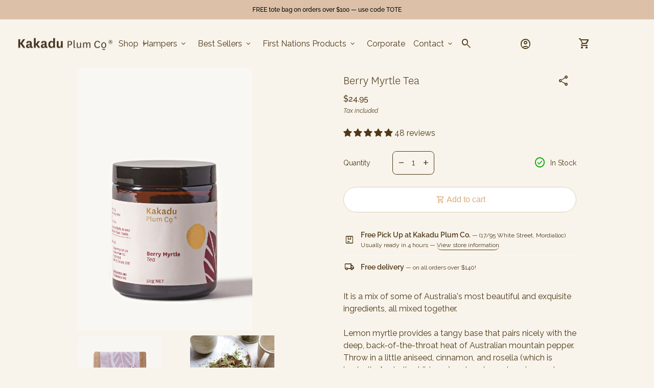

--- FILE ---
content_type: text/html; charset=utf-8
request_url: https://kakaduplumco.com/products/berry-myrtle-tea
body_size: 66476
content:
<!doctype html>
<html class="no-js" lang="en" dir="ltr">
  <head>
    <meta charset="utf-8">
    <meta http-equiv="X-UA-Compatible" content="IE=edge,chrome=1">
    <meta name="viewport" content="width=device-width,initial-scale=1,shrink-to-fit=no"><link rel="preconnect" href="https://fonts.shopifycdn.com" crossorigin><!-- Google Tag Manager -->
    <script>(function(w,d,s,l,i){w[l]=w[l]||[];w[l].push({'gtm.start':
    new Date().getTime(),event:'gtm.js'});var f=d.getElementsByTagName(s)[0],
    j=d.createElement(s),dl=l!='dataLayer'?'&l='+l:'';j.async=true;j.src=
    'https://www.googletagmanager.com/gtm.js?id='+i+dl;f.parentNode.insertBefore(j,f);
    })(window,document,'script','dataLayer','GTM-NKCW93H');</script>
    <!-- End Google Tag Manager -->
    <link rel="preconnect" href="https://fonts.googleapis.com"><link rel="canonical" href="https://kakaduplumco.com/products/berry-myrtle-tea">

<title>
  Berry Myrtle Tea
&ndash; Kakadu Plum Co</title><meta name="description" content="It is a mix of some of Australia&#39;s most beautiful and exquisite ingredients, all mixed together."><script type="application/ld+json">
  {
    "@context": "https://schema.org",
    "@type": "Organization",
    "name":"Kakadu Plum Co","email":"hello@kakaduplumco.com","telephone":"0412580990","url":"https:\/\/kakaduplumco.com\/products\/berry-myrtle-tea",
    "sameAs": [
      "",
      "https:\/\/www.facebook.com\/kakaduplumco",
      "https:\/\/www.pinterest.com.au\/kakaduplum1\/",
      "https:\/\/www.instagram.com\/kakaduplumco\/",
      "",
      "",
      "https:\/\/www.youtube.com\/channel\/UCbqoSDWgRBpUkmxxTq-8ewg",
      ""
    ],
    "description":"It is a mix of some of Australia\u0026#39;s most beautiful and exquisite ingredients, all mixed together."}
</script><script type="application/ld+json">
    {
      "@context": "https://schema.org/",
      "@type": "Product",
      "@id" : "https://kakaduplumco.com/products/berry-myrtle-tea","aggregateRating": {
        "@type": "AggregateRating",
        "ratingValue": 4.9,
        "reviewCount": 48
      },"name": "Berry Myrtle Tea",
      "url": "https:\/\/kakaduplumco.com\/products\/berry-myrtle-tea",
      "image": [
          "https:\/\/kakaduplumco.com\/cdn\/shop\/products\/websiteimage_7_202fb7c8-15e6-4791-8b8d-007a034ce123.png?v=1676501309\u0026width=1920"
        ],
      "description": "It is a mix of some of Australia's most beautiful and exquisite ingredients, all mixed together.\nLemon myrtle provides a tangy base that pairs nicely with the deep, back-of-the-throat heat of Australian mountain pepper. Throw in a little aniseed, cinnamon, and rosella (which is basically Australian hibiscus) and you've got a crisp, zesty herbal.\nThis tea is good for digestion and enjoyed best after a meal and during the day. \nsize: 50g\nHealth benefits\n\nLemon myrtle: Lemon myrtle has been used traditionally for sinus infections, bronchitis and irritable digestive disorders. Lemon myrtle supports the digestive processes and reduces symptoms such as bloating and cramping. Lemon myrtle is also used as a potent antioxidant as it is very high in citral  protecting cells throughout the body.\nCinnamon myrtle: known health benefits that may aid in heartburn, colic, and treatment of the digestive system.\nAniseed myrtle: Anise myrtle has outstanding antioxidant activity, is rich in magnesium and is also a good source of lutein, folate, vitamin E and vitamin C.\nMountain pepper leaf: Mountain pepper leaf is one of the native species found to exhibit superior antioxidant capacity compared to the blueberry, which is renowned worldwide as the ‘health-promoting fruit’.\n\n\n\n\nAntioxidants are believed to hold a number of benefits for human health, potentially preventing and delaying diseases such as Alzheimer’s disease, autoimmune and cardiovascular disease, cancer and diabetes.\n\n\n\n\nIngredients \nLemon myrtle, cinnamon myrtle, aniseed myrtle, mountain pepper leaf and berry, rosella. ","sku": "Berry Myrtle Tea 50g jar","brand": {
        "@type": "Thing",
        "name": "Kakadu Plum Co (Pack Out)"
      },
      "offers": [{
            "@type" : "Offer","sku": "Berry Myrtle Tea 50g jar","availability" : "https://schema.org/InStock",
            "price" : 24.95,
            "priceCurrency" : "AUD",
            "url" : "https:\/\/kakaduplumco.com\/products\/berry-myrtle-tea?variant=40709783617651"
          }]
    }
  </script><link rel="shortcut icon" href="//kakaduplumco.com/cdn/shop/files/Fevicon.png?v=1686139416&width=16" sizes="16x16">
  <link rel="shortcut icon" href="//kakaduplumco.com/cdn/shop/files/Fevicon.png?v=1686139416&width=32" sizes="32x32">
  <link rel="shortcut icon" href="//kakaduplumco.com/cdn/shop/files/Fevicon.png?v=1686139416&width=48" sizes="48x48">
  <link rel="shortcut icon" href="//kakaduplumco.com/cdn/shop/files/Fevicon.png?v=1686139416&width=96" sizes="48x48">
  <link rel="apple-touch-icon" href="//kakaduplumco.com/cdn/shop/files/Fevicon.png?v=1686139416&width=180" sizes="180x180">
  <link rel="apple-touch-icon" href="//kakaduplumco.com/cdn/shop/files/Fevicon.png?v=1686139416&width=192" sizes="192x192"><meta property="og:site_name" content="Kakadu Plum Co">
<meta property="og:url" content="https://kakaduplumco.com/products/berry-myrtle-tea">
<meta property="og:title" content="Berry Myrtle Tea">
<meta property="og:type" content="product">
<meta property="og:description" content="It is a mix of some of Australia&#39;s most beautiful and exquisite ingredients, all mixed together."><meta property="og:image" content="http://kakaduplumco.com/cdn/shop/products/websiteimage_7_202fb7c8-15e6-4791-8b8d-007a034ce123.png?v=1676501309">
  <meta property="og:image:secure_url" content="https://kakaduplumco.com/cdn/shop/products/websiteimage_7_202fb7c8-15e6-4791-8b8d-007a034ce123.png?v=1676501309">
  <meta property="og:image:width" content="600">
  <meta property="og:image:height" content="900"><meta property="og:price:amount" content="24.95">
  <meta property="og:price:currency" content="AUD"><meta name="twitter:card" content="summary_large_image">
<meta name="twitter:title" content="Berry Myrtle Tea">
<meta name="twitter:description" content="It is a mix of some of Australia&#39;s most beautiful and exquisite ingredients, all mixed together.">
<style data-shopify>@font-face {
  font-family: Raleway;
  font-weight: 400;
  font-style: normal;
  font-display: swap;
  src: url("//kakaduplumco.com/cdn/fonts/raleway/raleway_n4.2c76ddd103ff0f30b1230f13e160330ff8b2c68a.woff2") format("woff2"),
       url("//kakaduplumco.com/cdn/fonts/raleway/raleway_n4.c057757dddc39994ad5d9c9f58e7c2c2a72359a9.woff") format("woff");
}

  @font-face {
  font-family: Raleway;
  font-weight: 600;
  font-style: normal;
  font-display: swap;
  src: url("//kakaduplumco.com/cdn/fonts/raleway/raleway_n6.87db7132fdf2b1a000ff834d3753ad5731e10d88.woff2") format("woff2"),
       url("//kakaduplumco.com/cdn/fonts/raleway/raleway_n6.ad26493e9aeb22e08a6282f7bed6ea8ab7c3927f.woff") format("woff");
}

  @font-face {
  font-family: Raleway;
  font-weight: 500;
  font-style: normal;
  font-display: swap;
  src: url("//kakaduplumco.com/cdn/fonts/raleway/raleway_n5.0f898fcb9d16ae9a622ce7e706bb26c4a01b5028.woff2") format("woff2"),
       url("//kakaduplumco.com/cdn/fonts/raleway/raleway_n5.c754eb57a4de1b66b11f20a04a7e3f1462e000f4.woff") format("woff");
}

  @font-face {
  font-family: Raleway;
  font-weight: 400;
  font-style: italic;
  font-display: swap;
  src: url("//kakaduplumco.com/cdn/fonts/raleway/raleway_i4.aaa73a72f55a5e60da3e9a082717e1ed8f22f0a2.woff2") format("woff2"),
       url("//kakaduplumco.com/cdn/fonts/raleway/raleway_i4.650670cc243082f8988ecc5576b6d613cfd5a8ee.woff") format("woff");
}

  @font-face {
  font-family: Raleway;
  font-weight: 400;
  font-style: normal;
  font-display: swap;
  src: url("//kakaduplumco.com/cdn/fonts/raleway/raleway_n4.2c76ddd103ff0f30b1230f13e160330ff8b2c68a.woff2") format("woff2"),
       url("//kakaduplumco.com/cdn/fonts/raleway/raleway_n4.c057757dddc39994ad5d9c9f58e7c2c2a72359a9.woff") format("woff");
}

  
  
  
  
  
  
  
  
</style><style data-shopify>:root {
    --font-body-family: Raleway, sans-serif;
    --font-body-style: normal;
    --font-body-weight: 400;
    --font-body-weight-bold: 600;

    --font-caption-family: Raleway, sans-serif
;
    --font-caption-style: normal;
    --font-caption-weight: 400;

    --font-button-family: "system_ui", -apple-system, 'Segoe UI', Roboto, 'Helvetica Neue', 'Noto Sans', 'Liberation Sans', Arial, sans-serif, 'Apple Color Emoji', 'Segoe UI Emoji', 'Segoe UI Symbol', 'Noto Color Emoji'
 ;
    --font-button-style: normal;
    --font-button-weight: 400;

    --font-card-heading-family: "system_ui", -apple-system, 'Segoe UI', Roboto, 'Helvetica Neue', 'Noto Sans', 'Liberation Sans', Arial, sans-serif, 'Apple Color Emoji', 'Segoe UI Emoji', 'Segoe UI Symbol', 'Noto Color Emoji'
;
    --font-card-heading-style: normal;
    --font-card-heading-weight: 400;

    --font-h1-family: "system_ui", -apple-system, 'Segoe UI', Roboto, 'Helvetica Neue', 'Noto Sans', 'Liberation Sans', Arial, sans-serif, 'Apple Color Emoji', 'Segoe UI Emoji', 'Segoe UI Symbol', 'Noto Color Emoji';
    --font-h1-style: normal;
    --font-h1-weight: 400;

    --font-h2-family: "system_ui", -apple-system, 'Segoe UI', Roboto, 'Helvetica Neue', 'Noto Sans', 'Liberation Sans', Arial, sans-serif, 'Apple Color Emoji', 'Segoe UI Emoji', 'Segoe UI Symbol', 'Noto Color Emoji';
    --font-h2-style: normal;
    --font-h2-weight: 400;

    --font-h3-family: "system_ui", -apple-system, 'Segoe UI', Roboto, 'Helvetica Neue', 'Noto Sans', 'Liberation Sans', Arial, sans-serif, 'Apple Color Emoji', 'Segoe UI Emoji', 'Segoe UI Symbol', 'Noto Color Emoji';
    --font-h3-style: normal;
    --font-h3-weight: 400;

    --font-h4-family: "system_ui", -apple-system, 'Segoe UI', Roboto, 'Helvetica Neue', 'Noto Sans', 'Liberation Sans', Arial, sans-serif, 'Apple Color Emoji', 'Segoe UI Emoji', 'Segoe UI Symbol', 'Noto Color Emoji';
    --font-h4-style: normal;
    --font-h4-weight: 400;

    --font-h5-family: "system_ui", -apple-system, 'Segoe UI', Roboto, 'Helvetica Neue', 'Noto Sans', 'Liberation Sans', Arial, sans-serif, 'Apple Color Emoji', 'Segoe UI Emoji', 'Segoe UI Symbol', 'Noto Color Emoji';
    --font-h5-style: normal;
    --font-h5-weight: 400;

    --font-h6-family: "system_ui", -apple-system, 'Segoe UI', Roboto, 'Helvetica Neue', 'Noto Sans', 'Liberation Sans', Arial, sans-serif, 'Apple Color Emoji', 'Segoe UI Emoji', 'Segoe UI Symbol', 'Noto Color Emoji';
    --font-h6-style: normal;
    --font-h6-weight: 400;
  }

  :root {
    /*text colors*/
    --color-heading: #4e3819;
    --color-text: #4e3819;
    --color-text-links: #4e3819;
    --color-text-links-hover: #866216;

    /*background colors*/
    --color-background-body: #f9f4eb;
    --color-background-body-rgb: 249, 244, 235;
    --color-background-alt: #eadacb;
    --color-background-alt-rgb: 234, 218, 203;

    /*primary button colors*/
    --color-background-button-primary: #ffffff;
    --color-text-button-primary: #d8aa7b;
    --color-background-button-primary-hover: #d8aa7b;
    --color-text-button-primary-hover: #ffffff;--color-border-button-primary: #dbd0b9;--color-border-button-primary-hover: #d8aa7b;/*secondary button colors*/
    --color-background-button-secondary: #ffffff;
    --color-text-button-secondary: #d8aa7b;
    --color-background-button-secondary-hover: #d8aa7b;
    --color-text-button-secondary-hover: #faf7f2;--color-border-button-secondary: #f7f1ea;--color-border-button-secondary-hover: #d8aa7b;/*icon colors*/
    --color-icon: #4e3819;
    --color-icon-hover: #d8aa7b;
    --color-icon-inactive: ;

    /*borders*/
    --color-sale: #d8aa7b;--color-border: #faf7f2;/*cards*/
    --color-background-card: #ffffff;
    --color-background-card-rgb: 255, 255,  255;
    --color-heading-card: #4e3819;
    --color-text-card: #4e3819;--color-border-card: #fffbf6;/*inputs*/
    --color-input-background: #f9f4eb;
    --color-input-placeholder: ;
    --color-input-text: ;--color-input-border: ;--container-width: 124rem;--border-radius: 0.8rem;
  }</style><script>
  window.routes = {
    shop_domain: 'https://kakaduplumco.com',
    cart: '/cart',
    cartAdd: '/cart/add',
    cartChange: '/cart/change',
    cartUpdate: '/cart/update',
    predictiveSearch: '/search/suggest',
    recommendations:  '/recommendations/products',
  };

  window.cartStrings = {
    error: `There was an error while updating your cart. Please try again.`,
    quantityError: `You can only add [quantity] of this item to your cart.`,
    addToCart: `Add to cart`,
    addedToCart: `Added to cart`,
    addingToCart: `Adding to cart`,
    inStock: `In Stock`,
    unavailable: `Unavailable`,
    soldOut: `Sold out`,
    uxCart: `icon`
  };

  window.searchStrings = {
    title_results: `Search results`,
    title_no_results: `No search results`,
    title_results_collection: `Collection results`,
    title_no_results_collection: `No collection results`,
    title_results_article: `Article results`,
    title_no_results_article: `No article results`,
    recent_searches: `Recent searches`,
    clear_all: `Clear all`,
    nothing_found: `Nothing found.`,
    try_different_filters: `Please try different filters.`
  };

  window.productStrings = {
    unavailable_with_option: `[value] - Unavailable`,
    price_unavailable: `Unavailable`
  };

  document.documentElement.className = document.documentElement.className.replace('no-js', 'has-js');
</script>
<link href="//kakaduplumco.com/cdn/shop/t/36/assets/base.css?v=158518249403657085701718268605" rel="stylesheet" type="text/css" media="all" />

    <script>
      const currency = "$";
      const freeShippingThreshold = 140;
      const accessibilityNoticeNewTab = "(link opens in new tab/window)";
    </script>

    <script>window.performance && window.performance.mark && window.performance.mark('shopify.content_for_header.start');</script><meta name="google-site-verification" content="NCJQTYBLSrgyzFcthRaayMbSAjagmYEGhUi9HLorXVk">
<meta id="shopify-digital-wallet" name="shopify-digital-wallet" content="/6454345843/digital_wallets/dialog">
<meta name="shopify-checkout-api-token" content="b7baba4cf73fbbfd8a63f87f20164c7d">
<meta id="in-context-paypal-metadata" data-shop-id="6454345843" data-venmo-supported="false" data-environment="production" data-locale="en_US" data-paypal-v4="true" data-currency="AUD">
<link rel="alternate" type="application/json+oembed" href="https://kakaduplumco.com/products/berry-myrtle-tea.oembed">
<script async="async" src="/checkouts/internal/preloads.js?locale=en-AU"></script>
<link rel="preconnect" href="https://shop.app" crossorigin="anonymous">
<script async="async" src="https://shop.app/checkouts/internal/preloads.js?locale=en-AU&shop_id=6454345843" crossorigin="anonymous"></script>
<script id="apple-pay-shop-capabilities" type="application/json">{"shopId":6454345843,"countryCode":"AU","currencyCode":"AUD","merchantCapabilities":["supports3DS"],"merchantId":"gid:\/\/shopify\/Shop\/6454345843","merchantName":"Kakadu Plum Co","requiredBillingContactFields":["postalAddress","email","phone"],"requiredShippingContactFields":["postalAddress","email","phone"],"shippingType":"shipping","supportedNetworks":["visa","masterCard","amex","jcb"],"total":{"type":"pending","label":"Kakadu Plum Co","amount":"1.00"},"shopifyPaymentsEnabled":true,"supportsSubscriptions":true}</script>
<script id="shopify-features" type="application/json">{"accessToken":"b7baba4cf73fbbfd8a63f87f20164c7d","betas":["rich-media-storefront-analytics"],"domain":"kakaduplumco.com","predictiveSearch":true,"shopId":6454345843,"locale":"en"}</script>
<script>var Shopify = Shopify || {};
Shopify.shop = "kakadu-plum-co.myshopify.com";
Shopify.locale = "en";
Shopify.currency = {"active":"AUD","rate":"1.0"};
Shopify.country = "AU";
Shopify.theme = {"name":"13 June -Updated copy of Production V.1.6.1","id":130273050739,"schema_name":"Align","schema_version":"1.6.1","theme_store_id":1966,"role":"main"};
Shopify.theme.handle = "null";
Shopify.theme.style = {"id":null,"handle":null};
Shopify.cdnHost = "kakaduplumco.com/cdn";
Shopify.routes = Shopify.routes || {};
Shopify.routes.root = "/";</script>
<script type="module">!function(o){(o.Shopify=o.Shopify||{}).modules=!0}(window);</script>
<script>!function(o){function n(){var o=[];function n(){o.push(Array.prototype.slice.apply(arguments))}return n.q=o,n}var t=o.Shopify=o.Shopify||{};t.loadFeatures=n(),t.autoloadFeatures=n()}(window);</script>
<script>
  window.ShopifyPay = window.ShopifyPay || {};
  window.ShopifyPay.apiHost = "shop.app\/pay";
  window.ShopifyPay.redirectState = null;
</script>
<script id="shop-js-analytics" type="application/json">{"pageType":"product"}</script>
<script defer="defer" async type="module" src="//kakaduplumco.com/cdn/shopifycloud/shop-js/modules/v2/client.init-shop-cart-sync_BN7fPSNr.en.esm.js"></script>
<script defer="defer" async type="module" src="//kakaduplumco.com/cdn/shopifycloud/shop-js/modules/v2/chunk.common_Cbph3Kss.esm.js"></script>
<script defer="defer" async type="module" src="//kakaduplumco.com/cdn/shopifycloud/shop-js/modules/v2/chunk.modal_DKumMAJ1.esm.js"></script>
<script type="module">
  await import("//kakaduplumco.com/cdn/shopifycloud/shop-js/modules/v2/client.init-shop-cart-sync_BN7fPSNr.en.esm.js");
await import("//kakaduplumco.com/cdn/shopifycloud/shop-js/modules/v2/chunk.common_Cbph3Kss.esm.js");
await import("//kakaduplumco.com/cdn/shopifycloud/shop-js/modules/v2/chunk.modal_DKumMAJ1.esm.js");

  window.Shopify.SignInWithShop?.initShopCartSync?.({"fedCMEnabled":true,"windoidEnabled":true});

</script>
<script>
  window.Shopify = window.Shopify || {};
  if (!window.Shopify.featureAssets) window.Shopify.featureAssets = {};
  window.Shopify.featureAssets['shop-js'] = {"shop-cart-sync":["modules/v2/client.shop-cart-sync_CJVUk8Jm.en.esm.js","modules/v2/chunk.common_Cbph3Kss.esm.js","modules/v2/chunk.modal_DKumMAJ1.esm.js"],"init-fed-cm":["modules/v2/client.init-fed-cm_7Fvt41F4.en.esm.js","modules/v2/chunk.common_Cbph3Kss.esm.js","modules/v2/chunk.modal_DKumMAJ1.esm.js"],"init-shop-email-lookup-coordinator":["modules/v2/client.init-shop-email-lookup-coordinator_Cc088_bR.en.esm.js","modules/v2/chunk.common_Cbph3Kss.esm.js","modules/v2/chunk.modal_DKumMAJ1.esm.js"],"init-windoid":["modules/v2/client.init-windoid_hPopwJRj.en.esm.js","modules/v2/chunk.common_Cbph3Kss.esm.js","modules/v2/chunk.modal_DKumMAJ1.esm.js"],"shop-button":["modules/v2/client.shop-button_B0jaPSNF.en.esm.js","modules/v2/chunk.common_Cbph3Kss.esm.js","modules/v2/chunk.modal_DKumMAJ1.esm.js"],"shop-cash-offers":["modules/v2/client.shop-cash-offers_DPIskqss.en.esm.js","modules/v2/chunk.common_Cbph3Kss.esm.js","modules/v2/chunk.modal_DKumMAJ1.esm.js"],"shop-toast-manager":["modules/v2/client.shop-toast-manager_CK7RT69O.en.esm.js","modules/v2/chunk.common_Cbph3Kss.esm.js","modules/v2/chunk.modal_DKumMAJ1.esm.js"],"init-shop-cart-sync":["modules/v2/client.init-shop-cart-sync_BN7fPSNr.en.esm.js","modules/v2/chunk.common_Cbph3Kss.esm.js","modules/v2/chunk.modal_DKumMAJ1.esm.js"],"init-customer-accounts-sign-up":["modules/v2/client.init-customer-accounts-sign-up_CfPf4CXf.en.esm.js","modules/v2/client.shop-login-button_DeIztwXF.en.esm.js","modules/v2/chunk.common_Cbph3Kss.esm.js","modules/v2/chunk.modal_DKumMAJ1.esm.js"],"pay-button":["modules/v2/client.pay-button_CgIwFSYN.en.esm.js","modules/v2/chunk.common_Cbph3Kss.esm.js","modules/v2/chunk.modal_DKumMAJ1.esm.js"],"init-customer-accounts":["modules/v2/client.init-customer-accounts_DQ3x16JI.en.esm.js","modules/v2/client.shop-login-button_DeIztwXF.en.esm.js","modules/v2/chunk.common_Cbph3Kss.esm.js","modules/v2/chunk.modal_DKumMAJ1.esm.js"],"avatar":["modules/v2/client.avatar_BTnouDA3.en.esm.js"],"init-shop-for-new-customer-accounts":["modules/v2/client.init-shop-for-new-customer-accounts_CsZy_esa.en.esm.js","modules/v2/client.shop-login-button_DeIztwXF.en.esm.js","modules/v2/chunk.common_Cbph3Kss.esm.js","modules/v2/chunk.modal_DKumMAJ1.esm.js"],"shop-follow-button":["modules/v2/client.shop-follow-button_BRMJjgGd.en.esm.js","modules/v2/chunk.common_Cbph3Kss.esm.js","modules/v2/chunk.modal_DKumMAJ1.esm.js"],"checkout-modal":["modules/v2/client.checkout-modal_B9Drz_yf.en.esm.js","modules/v2/chunk.common_Cbph3Kss.esm.js","modules/v2/chunk.modal_DKumMAJ1.esm.js"],"shop-login-button":["modules/v2/client.shop-login-button_DeIztwXF.en.esm.js","modules/v2/chunk.common_Cbph3Kss.esm.js","modules/v2/chunk.modal_DKumMAJ1.esm.js"],"lead-capture":["modules/v2/client.lead-capture_DXYzFM3R.en.esm.js","modules/v2/chunk.common_Cbph3Kss.esm.js","modules/v2/chunk.modal_DKumMAJ1.esm.js"],"shop-login":["modules/v2/client.shop-login_CA5pJqmO.en.esm.js","modules/v2/chunk.common_Cbph3Kss.esm.js","modules/v2/chunk.modal_DKumMAJ1.esm.js"],"payment-terms":["modules/v2/client.payment-terms_BxzfvcZJ.en.esm.js","modules/v2/chunk.common_Cbph3Kss.esm.js","modules/v2/chunk.modal_DKumMAJ1.esm.js"]};
</script>
<script>(function() {
  var isLoaded = false;
  function asyncLoad() {
    if (isLoaded) return;
    isLoaded = true;
    var urls = ["\/\/code.tidio.co\/fvlx2cirf5t0svflkkxf0nlbnukec8mc.js?shop=kakadu-plum-co.myshopify.com","https:\/\/formbuilder.hulkapps.com\/skeletopapp.js?shop=kakadu-plum-co.myshopify.com","https:\/\/tabs.stationmade.com\/registered-scripts\/tabs-by-station.js?shop=kakadu-plum-co.myshopify.com","https:\/\/d18eg7dreypte5.cloudfront.net\/scripts\/integrations\/subscription.js?shop=kakadu-plum-co.myshopify.com","https:\/\/d18eg7dreypte5.cloudfront.net\/browse-abandonment\/smsbump_timer.js?shop=kakadu-plum-co.myshopify.com","https:\/\/static.rechargecdn.com\/assets\/js\/widget.min.js?shop=kakadu-plum-co.myshopify.com","https:\/\/t.cfjump.com\/tag\/90042?shop=kakadu-plum-co.myshopify.com","https:\/\/cdn.giftship.app\/build\/storefront\/giftship.js?shop=kakadu-plum-co.myshopify.com","https:\/\/cdn.shopify.com\/s\/files\/1\/0064\/5434\/5843\/t\/36\/assets\/instant-pixel-site_d1748149e6584bb99ce6f871e9bd223e.js?v=1768572144\u0026shop=kakadu-plum-co.myshopify.com"];
    for (var i = 0; i < urls.length; i++) {
      var s = document.createElement('script');
      s.type = 'text/javascript';
      s.async = true;
      s.src = urls[i];
      var x = document.getElementsByTagName('script')[0];
      x.parentNode.insertBefore(s, x);
    }
  };
  if(window.attachEvent) {
    window.attachEvent('onload', asyncLoad);
  } else {
    window.addEventListener('load', asyncLoad, false);
  }
})();</script>
<script id="__st">var __st={"a":6454345843,"offset":39600,"reqid":"8feb96d6-d269-4f6f-b1b4-0d7101f7c992-1769820699","pageurl":"kakaduplumco.com\/products\/berry-myrtle-tea","u":"f33e73e26859","p":"product","rtyp":"product","rid":4441524764787};</script>
<script>window.ShopifyPaypalV4VisibilityTracking = true;</script>
<script id="captcha-bootstrap">!function(){'use strict';const t='contact',e='account',n='new_comment',o=[[t,t],['blogs',n],['comments',n],[t,'customer']],c=[[e,'customer_login'],[e,'guest_login'],[e,'recover_customer_password'],[e,'create_customer']],r=t=>t.map((([t,e])=>`form[action*='/${t}']:not([data-nocaptcha='true']) input[name='form_type'][value='${e}']`)).join(','),a=t=>()=>t?[...document.querySelectorAll(t)].map((t=>t.form)):[];function s(){const t=[...o],e=r(t);return a(e)}const i='password',u='form_key',d=['recaptcha-v3-token','g-recaptcha-response','h-captcha-response',i],f=()=>{try{return window.sessionStorage}catch{return}},m='__shopify_v',_=t=>t.elements[u];function p(t,e,n=!1){try{const o=window.sessionStorage,c=JSON.parse(o.getItem(e)),{data:r}=function(t){const{data:e,action:n}=t;return t[m]||n?{data:e,action:n}:{data:t,action:n}}(c);for(const[e,n]of Object.entries(r))t.elements[e]&&(t.elements[e].value=n);n&&o.removeItem(e)}catch(o){console.error('form repopulation failed',{error:o})}}const l='form_type',E='cptcha';function T(t){t.dataset[E]=!0}const w=window,h=w.document,L='Shopify',v='ce_forms',y='captcha';let A=!1;((t,e)=>{const n=(g='f06e6c50-85a8-45c8-87d0-21a2b65856fe',I='https://cdn.shopify.com/shopifycloud/storefront-forms-hcaptcha/ce_storefront_forms_captcha_hcaptcha.v1.5.2.iife.js',D={infoText:'Protected by hCaptcha',privacyText:'Privacy',termsText:'Terms'},(t,e,n)=>{const o=w[L][v],c=o.bindForm;if(c)return c(t,g,e,D).then(n);var r;o.q.push([[t,g,e,D],n]),r=I,A||(h.body.append(Object.assign(h.createElement('script'),{id:'captcha-provider',async:!0,src:r})),A=!0)});var g,I,D;w[L]=w[L]||{},w[L][v]=w[L][v]||{},w[L][v].q=[],w[L][y]=w[L][y]||{},w[L][y].protect=function(t,e){n(t,void 0,e),T(t)},Object.freeze(w[L][y]),function(t,e,n,w,h,L){const[v,y,A,g]=function(t,e,n){const i=e?o:[],u=t?c:[],d=[...i,...u],f=r(d),m=r(i),_=r(d.filter((([t,e])=>n.includes(e))));return[a(f),a(m),a(_),s()]}(w,h,L),I=t=>{const e=t.target;return e instanceof HTMLFormElement?e:e&&e.form},D=t=>v().includes(t);t.addEventListener('submit',(t=>{const e=I(t);if(!e)return;const n=D(e)&&!e.dataset.hcaptchaBound&&!e.dataset.recaptchaBound,o=_(e),c=g().includes(e)&&(!o||!o.value);(n||c)&&t.preventDefault(),c&&!n&&(function(t){try{if(!f())return;!function(t){const e=f();if(!e)return;const n=_(t);if(!n)return;const o=n.value;o&&e.removeItem(o)}(t);const e=Array.from(Array(32),(()=>Math.random().toString(36)[2])).join('');!function(t,e){_(t)||t.append(Object.assign(document.createElement('input'),{type:'hidden',name:u})),t.elements[u].value=e}(t,e),function(t,e){const n=f();if(!n)return;const o=[...t.querySelectorAll(`input[type='${i}']`)].map((({name:t})=>t)),c=[...d,...o],r={};for(const[a,s]of new FormData(t).entries())c.includes(a)||(r[a]=s);n.setItem(e,JSON.stringify({[m]:1,action:t.action,data:r}))}(t,e)}catch(e){console.error('failed to persist form',e)}}(e),e.submit())}));const S=(t,e)=>{t&&!t.dataset[E]&&(n(t,e.some((e=>e===t))),T(t))};for(const o of['focusin','change'])t.addEventListener(o,(t=>{const e=I(t);D(e)&&S(e,y())}));const B=e.get('form_key'),M=e.get(l),P=B&&M;t.addEventListener('DOMContentLoaded',(()=>{const t=y();if(P)for(const e of t)e.elements[l].value===M&&p(e,B);[...new Set([...A(),...v().filter((t=>'true'===t.dataset.shopifyCaptcha))])].forEach((e=>S(e,t)))}))}(h,new URLSearchParams(w.location.search),n,t,e,['guest_login'])})(!0,!0)}();</script>
<script integrity="sha256-4kQ18oKyAcykRKYeNunJcIwy7WH5gtpwJnB7kiuLZ1E=" data-source-attribution="shopify.loadfeatures" defer="defer" src="//kakaduplumco.com/cdn/shopifycloud/storefront/assets/storefront/load_feature-a0a9edcb.js" crossorigin="anonymous"></script>
<script crossorigin="anonymous" defer="defer" src="//kakaduplumco.com/cdn/shopifycloud/storefront/assets/shopify_pay/storefront-65b4c6d7.js?v=20250812"></script>
<script data-source-attribution="shopify.dynamic_checkout.dynamic.init">var Shopify=Shopify||{};Shopify.PaymentButton=Shopify.PaymentButton||{isStorefrontPortableWallets:!0,init:function(){window.Shopify.PaymentButton.init=function(){};var t=document.createElement("script");t.src="https://kakaduplumco.com/cdn/shopifycloud/portable-wallets/latest/portable-wallets.en.js",t.type="module",document.head.appendChild(t)}};
</script>
<script data-source-attribution="shopify.dynamic_checkout.buyer_consent">
  function portableWalletsHideBuyerConsent(e){var t=document.getElementById("shopify-buyer-consent"),n=document.getElementById("shopify-subscription-policy-button");t&&n&&(t.classList.add("hidden"),t.setAttribute("aria-hidden","true"),n.removeEventListener("click",e))}function portableWalletsShowBuyerConsent(e){var t=document.getElementById("shopify-buyer-consent"),n=document.getElementById("shopify-subscription-policy-button");t&&n&&(t.classList.remove("hidden"),t.removeAttribute("aria-hidden"),n.addEventListener("click",e))}window.Shopify?.PaymentButton&&(window.Shopify.PaymentButton.hideBuyerConsent=portableWalletsHideBuyerConsent,window.Shopify.PaymentButton.showBuyerConsent=portableWalletsShowBuyerConsent);
</script>
<script data-source-attribution="shopify.dynamic_checkout.cart.bootstrap">document.addEventListener("DOMContentLoaded",(function(){function t(){return document.querySelector("shopify-accelerated-checkout-cart, shopify-accelerated-checkout")}if(t())Shopify.PaymentButton.init();else{new MutationObserver((function(e,n){t()&&(Shopify.PaymentButton.init(),n.disconnect())})).observe(document.body,{childList:!0,subtree:!0})}}));
</script>
<link id="shopify-accelerated-checkout-styles" rel="stylesheet" media="screen" href="https://kakaduplumco.com/cdn/shopifycloud/portable-wallets/latest/accelerated-checkout-backwards-compat.css" crossorigin="anonymous">
<style id="shopify-accelerated-checkout-cart">
        #shopify-buyer-consent {
  margin-top: 1em;
  display: inline-block;
  width: 100%;
}

#shopify-buyer-consent.hidden {
  display: none;
}

#shopify-subscription-policy-button {
  background: none;
  border: none;
  padding: 0;
  text-decoration: underline;
  font-size: inherit;
  cursor: pointer;
}

#shopify-subscription-policy-button::before {
  box-shadow: none;
}

      </style>
<script id="sections-script" data-sections="navigation-footer" defer="defer" src="//kakaduplumco.com/cdn/shop/t/36/compiled_assets/scripts.js?v=15186"></script>
<script>window.performance && window.performance.mark && window.performance.mark('shopify.content_for_header.end');</script>
  

<!-- BEGIN app block: shopify://apps/sk-form-builder/blocks/app/f3e35b58-5874-4ef2-8e03-c92cda6e49eb --><div class="skformscript" data-src="https://cdn.shopify.com/extensions/019c0464-9a4b-7d89-8a13-14de18c766bd/formbuilder-theme-app-267/assets/skform.js"></div>

<script>
	window.skplan = {"freeplan":0,"plan":1,"billable":true};
</script>
<!-- END app block --><!-- BEGIN app block: shopify://apps/giftship/blocks/giftship/26bd5756-d344-471d-baf8-ba6267b82da9 -->
<!-- BEGIN app snippet: giftship_snippet -->










<script defer>
  if (typeof(GIST) == 'undefined') {
    window.GIST = GIST = {};
  }
  if (typeof(GIST.f) == 'undefined') {
    GIST.f = {};
  }

  GIST.drawer_cart = false;

  GIST.f._drawerRedirect = function() {

    var cartRedirect = localStorage.getItem("gs_drawer_cart_redirect");

    if (GIST.drawer_cart === true && cartRedirect === "true" && window.location.search.indexOf("gs_drawer_referrer") === -1) {
      var redirectUrl = "/";
      if (document.referrer && document.referrer.indexOf("/a/gs") === -1 && document.referrer.indexOf("/checkouts/") === -1) {
        redirectUrl = document.referrer;
      }
      if (redirectUrl.indexOf("?") === -1) {
        redirectUrl = redirectUrl + "?gs_drawer_open=true";
      } else if (redirectUrl.indexOf("gs_drawer_open") === -1) {
        redirectUrl = redirectUrl + "&gs_drawer_open=true";
      }
      window.location = redirectUrl;
    }
  }

  localStorage.removeItem("gs_drawer_cart_redirect");

  
</script>




  <script
    type="text/javascript"
    src="https://cdn.giftship.app/build/storefront/giftship.js?loaded_by=snippet&v=1.0.6"
    async
  ></script>
  <link rel="stylesheet" type="text/css" href="https://cdn.giftship.app/build/storefront/giftship.css">



<!-- END app snippet -->



<!-- END app block --><!-- BEGIN app block: shopify://apps/judge-me-reviews/blocks/judgeme_core/61ccd3b1-a9f2-4160-9fe9-4fec8413e5d8 --><!-- Start of Judge.me Core -->






<link rel="dns-prefetch" href="https://cdnwidget.judge.me">
<link rel="dns-prefetch" href="https://cdn.judge.me">
<link rel="dns-prefetch" href="https://cdn1.judge.me">
<link rel="dns-prefetch" href="https://api.judge.me">

<script data-cfasync='false' class='jdgm-settings-script'>window.jdgmSettings={"pagination":5,"disable_web_reviews":false,"badge_no_review_text":"No reviews","badge_n_reviews_text":"{{ n }} review/reviews","hide_badge_preview_if_no_reviews":true,"badge_hide_text":false,"enforce_center_preview_badge":false,"widget_title":"Customer Reviews","widget_open_form_text":"Write a review","widget_close_form_text":"Cancel review","widget_refresh_page_text":"Refresh page","widget_summary_text":"Based on {{ number_of_reviews }} review/reviews","widget_no_review_text":"Be the first to write a review","widget_name_field_text":"Display name","widget_verified_name_field_text":"Verified Name (public)","widget_name_placeholder_text":"Display name","widget_required_field_error_text":"This field is required.","widget_email_field_text":"Email address","widget_verified_email_field_text":"Verified Email (private, can not be edited)","widget_email_placeholder_text":"Your email address","widget_email_field_error_text":"Please enter a valid email address.","widget_rating_field_text":"Rating","widget_review_title_field_text":"Review Title","widget_review_title_placeholder_text":"Give your review a title","widget_review_body_field_text":"Review content","widget_review_body_placeholder_text":"Start writing here...","widget_pictures_field_text":"Picture/Video (optional)","widget_submit_review_text":"Submit Review","widget_submit_verified_review_text":"Submit Verified Review","widget_submit_success_msg_with_auto_publish":"Thank you! Please refresh the page in a few moments to see your review. You can remove or edit your review by logging into \u003ca href='https://judge.me/login' target='_blank' rel='nofollow noopener'\u003eJudge.me\u003c/a\u003e","widget_submit_success_msg_no_auto_publish":"Thank you! Your review will be published as soon as it is approved by the shop admin. You can remove or edit your review by logging into \u003ca href='https://judge.me/login' target='_blank' rel='nofollow noopener'\u003eJudge.me\u003c/a\u003e","widget_show_default_reviews_out_of_total_text":"Showing {{ n_reviews_shown }} out of {{ n_reviews }} reviews.","widget_show_all_link_text":"Show all","widget_show_less_link_text":"Show less","widget_author_said_text":"{{ reviewer_name }} said:","widget_days_text":"{{ n }} days ago","widget_weeks_text":"{{ n }} week/weeks ago","widget_months_text":"{{ n }} month/months ago","widget_years_text":"{{ n }} year/years ago","widget_yesterday_text":"Yesterday","widget_today_text":"Today","widget_replied_text":"\u003e\u003e {{ shop_name }} replied:","widget_read_more_text":"Read more","widget_reviewer_name_as_initial":"","widget_rating_filter_color":"#866216","widget_rating_filter_see_all_text":"See all reviews","widget_sorting_most_recent_text":"Most Recent","widget_sorting_highest_rating_text":"Highest Rating","widget_sorting_lowest_rating_text":"Lowest Rating","widget_sorting_with_pictures_text":"Only Pictures","widget_sorting_most_helpful_text":"Most Helpful","widget_open_question_form_text":"Ask a question","widget_reviews_subtab_text":"Reviews","widget_questions_subtab_text":"Questions","widget_question_label_text":"Question","widget_answer_label_text":"Answer","widget_question_placeholder_text":"Write your question here","widget_submit_question_text":"Submit Question","widget_question_submit_success_text":"Thank you for your question! We will notify you once it gets answered.","verified_badge_text":"Verified","verified_badge_bg_color":"","verified_badge_text_color":"","verified_badge_placement":"removed","widget_review_max_height":"","widget_hide_border":false,"widget_social_share":true,"widget_thumb":false,"widget_review_location_show":false,"widget_location_format":"country_iso_code","all_reviews_include_out_of_store_products":true,"all_reviews_out_of_store_text":"(out of store)","all_reviews_pagination":100,"all_reviews_product_name_prefix_text":"about","enable_review_pictures":true,"enable_question_anwser":false,"widget_theme":"align","review_date_format":"dd/mm/yyyy","default_sort_method":"most-recent","widget_product_reviews_subtab_text":"Product Reviews","widget_shop_reviews_subtab_text":"Shop Reviews","widget_other_products_reviews_text":"Reviews for other products","widget_store_reviews_subtab_text":"Store reviews","widget_no_store_reviews_text":"This store hasn't received any reviews yet","widget_web_restriction_product_reviews_text":"This product hasn't received any reviews yet","widget_no_items_text":"No items found","widget_show_more_text":"Show more","widget_write_a_store_review_text":"Write a Store Review","widget_other_languages_heading":"Reviews in Other Languages","widget_translate_review_text":"Translate review to {{ language }}","widget_translating_review_text":"Translating...","widget_show_original_translation_text":"Show original ({{ language }})","widget_translate_review_failed_text":"Review couldn't be translated.","widget_translate_review_retry_text":"Retry","widget_translate_review_try_again_later_text":"Try again later","show_product_url_for_grouped_product":false,"widget_sorting_pictures_first_text":"Pictures First","show_pictures_on_all_rev_page_mobile":true,"show_pictures_on_all_rev_page_desktop":true,"floating_tab_hide_mobile_install_preference":false,"floating_tab_button_name":"★ Reviews","floating_tab_title":"Let customers speak for us","floating_tab_button_color":"","floating_tab_button_background_color":"","floating_tab_url":"","floating_tab_url_enabled":false,"floating_tab_tab_style":"text","all_reviews_text_badge_text":"Customers rate us {{ shop.metafields.judgeme.all_reviews_rating | round: 1 }}/5 based on {{ shop.metafields.judgeme.all_reviews_count }} reviews.","all_reviews_text_badge_text_branded_style":"{{ shop.metafields.judgeme.all_reviews_rating | round: 1 }} out of 5 stars based on {{ shop.metafields.judgeme.all_reviews_count }} reviews","is_all_reviews_text_badge_a_link":false,"show_stars_for_all_reviews_text_badge":false,"all_reviews_text_badge_url":"","all_reviews_text_style":"text","all_reviews_text_color_style":"judgeme_brand_color","all_reviews_text_color":"#108474","all_reviews_text_show_jm_brand":true,"featured_carousel_show_header":true,"featured_carousel_title":"What Our Customers Are Saying","testimonials_carousel_title":"Customers are saying","videos_carousel_title":"Real customer stories","cards_carousel_title":"Customers are saying","featured_carousel_count_text":"from {{ n }} reviews","featured_carousel_add_link_to_all_reviews_page":false,"featured_carousel_url":"","featured_carousel_show_images":false,"featured_carousel_autoslide_interval":5,"featured_carousel_arrows_on_the_sides":false,"featured_carousel_height":250,"featured_carousel_width":90,"featured_carousel_image_size":30,"featured_carousel_image_height":250,"featured_carousel_arrow_color":"#eeeeee","verified_count_badge_style":"vintage","verified_count_badge_orientation":"horizontal","verified_count_badge_color_style":"judgeme_brand_color","verified_count_badge_color":"#108474","is_verified_count_badge_a_link":false,"verified_count_badge_url":"","verified_count_badge_show_jm_brand":true,"widget_rating_preset_default":5,"widget_first_sub_tab":"product-reviews","widget_show_histogram":true,"widget_histogram_use_custom_color":true,"widget_pagination_use_custom_color":false,"widget_star_use_custom_color":false,"widget_verified_badge_use_custom_color":false,"widget_write_review_use_custom_color":false,"picture_reminder_submit_button":"Upload Pictures","enable_review_videos":false,"mute_video_by_default":false,"widget_sorting_videos_first_text":"Videos First","widget_review_pending_text":"Pending","featured_carousel_items_for_large_screen":3,"social_share_options_order":"Facebook,Twitter,LinkedIn,Pinterest","remove_microdata_snippet":true,"disable_json_ld":false,"enable_json_ld_products":false,"preview_badge_show_question_text":false,"preview_badge_no_question_text":"No questions","preview_badge_n_question_text":"{{ number_of_questions }} question/questions","qa_badge_show_icon":false,"qa_badge_position":"same-row","remove_judgeme_branding":true,"widget_add_search_bar":false,"widget_search_bar_placeholder":"Search","widget_sorting_verified_only_text":"Verified only","featured_carousel_theme":"aligned","featured_carousel_show_rating":true,"featured_carousel_show_title":true,"featured_carousel_show_body":true,"featured_carousel_show_date":false,"featured_carousel_show_reviewer":true,"featured_carousel_show_product":false,"featured_carousel_header_background_color":"#108474","featured_carousel_header_text_color":"#ffffff","featured_carousel_name_product_separator":"reviewed","featured_carousel_full_star_background":"#108474","featured_carousel_empty_star_background":"#dadada","featured_carousel_vertical_theme_background":"#f9fafb","featured_carousel_verified_badge_enable":false,"featured_carousel_verified_badge_color":"#108474","featured_carousel_border_style":"round","featured_carousel_review_line_length_limit":3,"featured_carousel_more_reviews_button_text":"Read more reviews","featured_carousel_view_product_button_text":"View product","all_reviews_page_load_reviews_on":"scroll","all_reviews_page_load_more_text":"Load More Reviews","disable_fb_tab_reviews":false,"enable_ajax_cdn_cache":false,"widget_public_name_text":"displayed publicly like","default_reviewer_name":"John Smith","default_reviewer_name_has_non_latin":true,"widget_reviewer_anonymous":"Anonymous","medals_widget_title":"Judge.me Review Medals","medals_widget_background_color":"#f9fafb","medals_widget_position":"footer_all_pages","medals_widget_border_color":"#f9fafb","medals_widget_verified_text_position":"left","medals_widget_use_monochromatic_version":false,"medals_widget_elements_color":"#108474","show_reviewer_avatar":true,"widget_invalid_yt_video_url_error_text":"Not a YouTube video URL","widget_max_length_field_error_text":"Please enter no more than {0} characters.","widget_show_country_flag":false,"widget_show_collected_via_shop_app":true,"widget_verified_by_shop_badge_style":"light","widget_verified_by_shop_text":"Verified by Shop","widget_show_photo_gallery":false,"widget_load_with_code_splitting":true,"widget_ugc_install_preference":false,"widget_ugc_title":"Made by us, Shared by you","widget_ugc_subtitle":"Tag us to see your picture featured in our page","widget_ugc_arrows_color":"#ffffff","widget_ugc_primary_button_text":"Buy Now","widget_ugc_primary_button_background_color":"#108474","widget_ugc_primary_button_text_color":"#ffffff","widget_ugc_primary_button_border_width":"0","widget_ugc_primary_button_border_style":"none","widget_ugc_primary_button_border_color":"#108474","widget_ugc_primary_button_border_radius":"25","widget_ugc_secondary_button_text":"Load More","widget_ugc_secondary_button_background_color":"#ffffff","widget_ugc_secondary_button_text_color":"#108474","widget_ugc_secondary_button_border_width":"2","widget_ugc_secondary_button_border_style":"solid","widget_ugc_secondary_button_border_color":"#108474","widget_ugc_secondary_button_border_radius":"25","widget_ugc_reviews_button_text":"View Reviews","widget_ugc_reviews_button_background_color":"#ffffff","widget_ugc_reviews_button_text_color":"#108474","widget_ugc_reviews_button_border_width":"2","widget_ugc_reviews_button_border_style":"solid","widget_ugc_reviews_button_border_color":"#108474","widget_ugc_reviews_button_border_radius":"25","widget_ugc_reviews_button_link_to":"judgeme-reviews-page","widget_ugc_show_post_date":true,"widget_ugc_max_width":"800","widget_rating_metafield_value_type":true,"widget_primary_color":"#108474","widget_enable_secondary_color":false,"widget_secondary_color":"#edf5f5","widget_summary_average_rating_text":"{{ average_rating }} out of 5","widget_media_grid_title":"Customer photos \u0026 videos","widget_media_grid_see_more_text":"See more","widget_round_style":false,"widget_show_product_medals":true,"widget_verified_by_judgeme_text":"Verified by Judge.me","widget_show_store_medals":true,"widget_verified_by_judgeme_text_in_store_medals":"Verified by Judge.me","widget_media_field_exceed_quantity_message":"Sorry, we can only accept {{ max_media }} for one review.","widget_media_field_exceed_limit_message":"{{ file_name }} is too large, please select a {{ media_type }} less than {{ size_limit }}MB.","widget_review_submitted_text":"Review Submitted!","widget_question_submitted_text":"Question Submitted!","widget_close_form_text_question":"Cancel","widget_write_your_answer_here_text":"Write your answer here","widget_enabled_branded_link":true,"widget_show_collected_by_judgeme":false,"widget_reviewer_name_color":"","widget_write_review_text_color":"","widget_write_review_bg_color":"","widget_collected_by_judgeme_text":"collected by Judge.me","widget_pagination_type":"standard","widget_load_more_text":"Load More","widget_load_more_color":"#108474","widget_full_review_text":"Full Review","widget_read_more_reviews_text":"Read More Reviews","widget_read_questions_text":"Read Questions","widget_questions_and_answers_text":"Questions \u0026 Answers","widget_verified_by_text":"Verified by","widget_verified_text":"Verified","widget_number_of_reviews_text":"{{ number_of_reviews }} reviews","widget_back_button_text":"Back","widget_next_button_text":"Next","widget_custom_forms_filter_button":"Filters","custom_forms_style":"vertical","widget_show_review_information":false,"how_reviews_are_collected":"How reviews are collected?","widget_show_review_keywords":false,"widget_gdpr_statement":"How we use your data: We'll only contact you about the review you left, and only if necessary. By submitting your review, you agree to Judge.me's \u003ca href='https://judge.me/terms' target='_blank' rel='nofollow noopener'\u003eterms\u003c/a\u003e, \u003ca href='https://judge.me/privacy' target='_blank' rel='nofollow noopener'\u003eprivacy\u003c/a\u003e and \u003ca href='https://judge.me/content-policy' target='_blank' rel='nofollow noopener'\u003econtent\u003c/a\u003e policies.","widget_multilingual_sorting_enabled":false,"widget_translate_review_content_enabled":false,"widget_translate_review_content_method":"manual","popup_widget_review_selection":"automatically_with_pictures","popup_widget_round_border_style":true,"popup_widget_show_title":true,"popup_widget_show_body":true,"popup_widget_show_reviewer":false,"popup_widget_show_product":true,"popup_widget_show_pictures":true,"popup_widget_use_review_picture":true,"popup_widget_show_on_home_page":true,"popup_widget_show_on_product_page":true,"popup_widget_show_on_collection_page":true,"popup_widget_show_on_cart_page":true,"popup_widget_position":"bottom_left","popup_widget_first_review_delay":5,"popup_widget_duration":5,"popup_widget_interval":5,"popup_widget_review_count":5,"popup_widget_hide_on_mobile":true,"review_snippet_widget_round_border_style":true,"review_snippet_widget_card_color":"#FFFFFF","review_snippet_widget_slider_arrows_background_color":"#FFFFFF","review_snippet_widget_slider_arrows_color":"#000000","review_snippet_widget_star_color":"#108474","show_product_variant":false,"all_reviews_product_variant_label_text":"Variant: ","widget_show_verified_branding":false,"widget_ai_summary_title":"Customers say","widget_ai_summary_disclaimer":"AI-powered review summary based on recent customer reviews","widget_show_ai_summary":false,"widget_show_ai_summary_bg":false,"widget_show_review_title_input":true,"redirect_reviewers_invited_via_email":"review_widget","request_store_review_after_product_review":false,"request_review_other_products_in_order":false,"review_form_color_scheme":"default","review_form_corner_style":"square","review_form_star_color":{},"review_form_text_color":"#333333","review_form_background_color":"#ffffff","review_form_field_background_color":"#fafafa","review_form_button_color":{},"review_form_button_text_color":"#ffffff","review_form_modal_overlay_color":"#000000","review_content_screen_title_text":"How would you rate this product?","review_content_introduction_text":"We would love it if you would share a bit about your experience.","store_review_form_title_text":"How would you rate this store?","store_review_form_introduction_text":"We would love it if you would share a bit about your experience.","show_review_guidance_text":true,"one_star_review_guidance_text":"Poor","five_star_review_guidance_text":"Great","customer_information_screen_title_text":"About you","customer_information_introduction_text":"Please tell us more about you.","custom_questions_screen_title_text":"Your experience in more detail","custom_questions_introduction_text":"Here are a few questions to help us understand more about your experience.","review_submitted_screen_title_text":"Thanks for your review!","review_submitted_screen_thank_you_text":"We are processing it and it will appear on the store soon.","review_submitted_screen_email_verification_text":"Please confirm your email by clicking the link we just sent you. This helps us keep reviews authentic.","review_submitted_request_store_review_text":"Would you like to share your experience of shopping with us?","review_submitted_review_other_products_text":"Would you like to review these products?","store_review_screen_title_text":"Would you like to share your experience of shopping with us?","store_review_introduction_text":"We value your feedback and use it to improve. Please share any thoughts or suggestions you have.","reviewer_media_screen_title_picture_text":"Share a picture","reviewer_media_introduction_picture_text":"Upload a photo to support your review.","reviewer_media_screen_title_video_text":"Share a video","reviewer_media_introduction_video_text":"Upload a video to support your review.","reviewer_media_screen_title_picture_or_video_text":"Share a picture or video","reviewer_media_introduction_picture_or_video_text":"Upload a photo or video to support your review.","reviewer_media_youtube_url_text":"Paste your Youtube URL here","advanced_settings_next_step_button_text":"Next","advanced_settings_close_review_button_text":"Close","modal_write_review_flow":false,"write_review_flow_required_text":"Required","write_review_flow_privacy_message_text":"We respect your privacy.","write_review_flow_anonymous_text":"Post review as anonymous","write_review_flow_visibility_text":"This won't be visible to other customers.","write_review_flow_multiple_selection_help_text":"Select as many as you like","write_review_flow_single_selection_help_text":"Select one option","write_review_flow_required_field_error_text":"This field is required","write_review_flow_invalid_email_error_text":"Please enter a valid email address","write_review_flow_max_length_error_text":"Max. {{ max_length }} characters.","write_review_flow_media_upload_text":"\u003cb\u003eClick to upload\u003c/b\u003e or drag and drop","write_review_flow_gdpr_statement":"We'll only contact you about your review if necessary. By submitting your review, you agree to our \u003ca href='https://judge.me/terms' target='_blank' rel='nofollow noopener'\u003eterms and conditions\u003c/a\u003e and \u003ca href='https://judge.me/privacy' target='_blank' rel='nofollow noopener'\u003eprivacy policy\u003c/a\u003e.","rating_only_reviews_enabled":false,"show_negative_reviews_help_screen":false,"new_review_flow_help_screen_rating_threshold":3,"negative_review_resolution_screen_title_text":"Tell us more","negative_review_resolution_text":"Your experience matters to us. If there were issues with your purchase, we're here to help. Feel free to reach out to us, we'd love the opportunity to make things right.","negative_review_resolution_button_text":"Contact us","negative_review_resolution_proceed_with_review_text":"Leave a review","negative_review_resolution_subject":"Issue with purchase from {{ shop_name }}.{{ order_name }}","preview_badge_collection_page_install_status":false,"widget_review_custom_css":"","preview_badge_custom_css":"","preview_badge_stars_count":"5-stars","featured_carousel_custom_css":"","floating_tab_custom_css":"","all_reviews_widget_custom_css":"","medals_widget_custom_css":"","verified_badge_custom_css":"","all_reviews_text_custom_css":"","transparency_badges_collected_via_store_invite":false,"transparency_badges_from_another_provider":false,"transparency_badges_collected_from_store_visitor":false,"transparency_badges_collected_by_verified_review_provider":false,"transparency_badges_earned_reward":false,"transparency_badges_collected_via_store_invite_text":"Review collected via store invitation","transparency_badges_from_another_provider_text":"Review collected from another provider","transparency_badges_collected_from_store_visitor_text":"Review collected from a store visitor","transparency_badges_written_in_google_text":"Review written in Google","transparency_badges_written_in_etsy_text":"Review written in Etsy","transparency_badges_written_in_shop_app_text":"Review written in Shop App","transparency_badges_earned_reward_text":"Review earned a reward for future purchase","product_review_widget_per_page":10,"widget_store_review_label_text":"Review about the store","checkout_comment_extension_title_on_product_page":"Customer Comments","checkout_comment_extension_num_latest_comment_show":5,"checkout_comment_extension_format":"name_and_timestamp","checkout_comment_customer_name":"last_initial","checkout_comment_comment_notification":true,"preview_badge_collection_page_install_preference":true,"preview_badge_home_page_install_preference":true,"preview_badge_product_page_install_preference":true,"review_widget_install_preference":"above-related","review_carousel_install_preference":true,"floating_reviews_tab_install_preference":"none","verified_reviews_count_badge_install_preference":false,"all_reviews_text_install_preference":false,"review_widget_best_location":true,"judgeme_medals_install_preference":false,"review_widget_revamp_enabled":false,"review_widget_qna_enabled":false,"review_widget_header_theme":"minimal","review_widget_widget_title_enabled":true,"review_widget_header_text_size":"medium","review_widget_header_text_weight":"regular","review_widget_average_rating_style":"compact","review_widget_bar_chart_enabled":true,"review_widget_bar_chart_type":"numbers","review_widget_bar_chart_style":"standard","review_widget_expanded_media_gallery_enabled":false,"review_widget_reviews_section_theme":"standard","review_widget_image_style":"thumbnails","review_widget_review_image_ratio":"square","review_widget_stars_size":"medium","review_widget_verified_badge":"standard_text","review_widget_review_title_text_size":"medium","review_widget_review_text_size":"medium","review_widget_review_text_length":"medium","review_widget_number_of_columns_desktop":3,"review_widget_carousel_transition_speed":5,"review_widget_custom_questions_answers_display":"always","review_widget_button_text_color":"#FFFFFF","review_widget_text_color":"#000000","review_widget_lighter_text_color":"#7B7B7B","review_widget_corner_styling":"soft","review_widget_review_word_singular":"review","review_widget_review_word_plural":"reviews","review_widget_voting_label":"Helpful?","review_widget_shop_reply_label":"Reply from {{ shop_name }}:","review_widget_filters_title":"Filters","qna_widget_question_word_singular":"Question","qna_widget_question_word_plural":"Questions","qna_widget_answer_reply_label":"Answer from {{ answerer_name }}:","qna_content_screen_title_text":"Ask a question about this product","qna_widget_question_required_field_error_text":"Please enter your question.","qna_widget_flow_gdpr_statement":"We'll only contact you about your question if necessary. By submitting your question, you agree to our \u003ca href='https://judge.me/terms' target='_blank' rel='nofollow noopener'\u003eterms and conditions\u003c/a\u003e and \u003ca href='https://judge.me/privacy' target='_blank' rel='nofollow noopener'\u003eprivacy policy\u003c/a\u003e.","qna_widget_question_submitted_text":"Thanks for your question!","qna_widget_close_form_text_question":"Close","qna_widget_question_submit_success_text":"We’ll notify you by email when your question is answered.","all_reviews_widget_v2025_enabled":false,"all_reviews_widget_v2025_header_theme":"default","all_reviews_widget_v2025_widget_title_enabled":true,"all_reviews_widget_v2025_header_text_size":"medium","all_reviews_widget_v2025_header_text_weight":"regular","all_reviews_widget_v2025_average_rating_style":"compact","all_reviews_widget_v2025_bar_chart_enabled":true,"all_reviews_widget_v2025_bar_chart_type":"numbers","all_reviews_widget_v2025_bar_chart_style":"standard","all_reviews_widget_v2025_expanded_media_gallery_enabled":false,"all_reviews_widget_v2025_show_store_medals":true,"all_reviews_widget_v2025_show_photo_gallery":true,"all_reviews_widget_v2025_show_review_keywords":false,"all_reviews_widget_v2025_show_ai_summary":false,"all_reviews_widget_v2025_show_ai_summary_bg":false,"all_reviews_widget_v2025_add_search_bar":false,"all_reviews_widget_v2025_default_sort_method":"most-recent","all_reviews_widget_v2025_reviews_per_page":10,"all_reviews_widget_v2025_reviews_section_theme":"default","all_reviews_widget_v2025_image_style":"thumbnails","all_reviews_widget_v2025_review_image_ratio":"square","all_reviews_widget_v2025_stars_size":"medium","all_reviews_widget_v2025_verified_badge":"bold_badge","all_reviews_widget_v2025_review_title_text_size":"medium","all_reviews_widget_v2025_review_text_size":"medium","all_reviews_widget_v2025_review_text_length":"medium","all_reviews_widget_v2025_number_of_columns_desktop":3,"all_reviews_widget_v2025_carousel_transition_speed":5,"all_reviews_widget_v2025_custom_questions_answers_display":"always","all_reviews_widget_v2025_show_product_variant":false,"all_reviews_widget_v2025_show_reviewer_avatar":true,"all_reviews_widget_v2025_reviewer_name_as_initial":"","all_reviews_widget_v2025_review_location_show":false,"all_reviews_widget_v2025_location_format":"","all_reviews_widget_v2025_show_country_flag":false,"all_reviews_widget_v2025_verified_by_shop_badge_style":"light","all_reviews_widget_v2025_social_share":false,"all_reviews_widget_v2025_social_share_options_order":"Facebook,Twitter,LinkedIn,Pinterest","all_reviews_widget_v2025_pagination_type":"standard","all_reviews_widget_v2025_button_text_color":"#FFFFFF","all_reviews_widget_v2025_text_color":"#000000","all_reviews_widget_v2025_lighter_text_color":"#7B7B7B","all_reviews_widget_v2025_corner_styling":"soft","all_reviews_widget_v2025_title":"Customer reviews","all_reviews_widget_v2025_ai_summary_title":"Customers say about this store","all_reviews_widget_v2025_no_review_text":"Be the first to write a review","platform":"shopify","branding_url":"https://app.judge.me/reviews/stores/kakaduplumco.com","branding_text":"Powered by Judge.me","locale":"en","reply_name":"Kakadu Plum Co","widget_version":"2.1","footer":true,"autopublish":true,"review_dates":true,"enable_custom_form":false,"shop_use_review_site":true,"shop_locale":"en","enable_multi_locales_translations":true,"show_review_title_input":true,"review_verification_email_status":"never","can_be_branded":true,"reply_name_text":"Kakadu Plum Co"};</script> <style class='jdgm-settings-style'>.jdgm-xx{left:0}.jdgm-histogram .jdgm-histogram__bar-content{background:#866216}.jdgm-histogram .jdgm-histogram__bar:after{background:#866216}.jdgm-prev-badge[data-average-rating='0.00']{display:none !important}.jdgm-author-all-initials{display:none !important}.jdgm-author-last-initial{display:none !important}.jdgm-rev-widg__title{visibility:hidden}.jdgm-rev-widg__summary-text{visibility:hidden}.jdgm-prev-badge__text{visibility:hidden}.jdgm-rev__replier:before{content:'Kakadu Plum Co'}.jdgm-rev__prod-link-prefix:before{content:'about'}.jdgm-rev__variant-label:before{content:'Variant: '}.jdgm-rev__out-of-store-text:before{content:'(out of store)'}.jdgm-all-reviews-page__wrapper .jdgm-rev__content{min-height:120px}.jdgm-verified-count-badget[data-from-snippet="true"]{display:none !important}.jdgm-all-reviews-text[data-from-snippet="true"]{display:none !important}.jdgm-medals-section[data-from-snippet="true"]{display:none !important}.jdgm-ugc-media-wrapper[data-from-snippet="true"]{display:none !important}.jdgm-rev__transparency-badge[data-badge-type="review_collected_via_store_invitation"]{display:none !important}.jdgm-rev__transparency-badge[data-badge-type="review_collected_from_another_provider"]{display:none !important}.jdgm-rev__transparency-badge[data-badge-type="review_collected_from_store_visitor"]{display:none !important}.jdgm-rev__transparency-badge[data-badge-type="review_written_in_etsy"]{display:none !important}.jdgm-rev__transparency-badge[data-badge-type="review_written_in_google_business"]{display:none !important}.jdgm-rev__transparency-badge[data-badge-type="review_written_in_shop_app"]{display:none !important}.jdgm-rev__transparency-badge[data-badge-type="review_earned_for_future_purchase"]{display:none !important}
</style> <style class='jdgm-settings-style'></style> <link id="judgeme_widget_align_css" rel="stylesheet" type="text/css" media="nope!" onload="this.media='all'" href="https://cdnwidget.judge.me/shopify_v2/align.css">

  
  
  
  <style class='jdgm-miracle-styles'>
  @-webkit-keyframes jdgm-spin{0%{-webkit-transform:rotate(0deg);-ms-transform:rotate(0deg);transform:rotate(0deg)}100%{-webkit-transform:rotate(359deg);-ms-transform:rotate(359deg);transform:rotate(359deg)}}@keyframes jdgm-spin{0%{-webkit-transform:rotate(0deg);-ms-transform:rotate(0deg);transform:rotate(0deg)}100%{-webkit-transform:rotate(359deg);-ms-transform:rotate(359deg);transform:rotate(359deg)}}@font-face{font-family:'JudgemeStar';src:url("[data-uri]") format("woff");font-weight:normal;font-style:normal}.jdgm-star{font-family:'JudgemeStar';display:inline !important;text-decoration:none !important;padding:0 4px 0 0 !important;margin:0 !important;font-weight:bold;opacity:1;-webkit-font-smoothing:antialiased;-moz-osx-font-smoothing:grayscale}.jdgm-star:hover{opacity:1}.jdgm-star:last-of-type{padding:0 !important}.jdgm-star.jdgm--on:before{content:"\e000"}.jdgm-star.jdgm--off:before{content:"\e001"}.jdgm-star.jdgm--half:before{content:"\e002"}.jdgm-widget *{margin:0;line-height:1.4;-webkit-box-sizing:border-box;-moz-box-sizing:border-box;box-sizing:border-box;-webkit-overflow-scrolling:touch}.jdgm-hidden{display:none !important;visibility:hidden !important}.jdgm-temp-hidden{display:none}.jdgm-spinner{width:40px;height:40px;margin:auto;border-radius:50%;border-top:2px solid #eee;border-right:2px solid #eee;border-bottom:2px solid #eee;border-left:2px solid #ccc;-webkit-animation:jdgm-spin 0.8s infinite linear;animation:jdgm-spin 0.8s infinite linear}.jdgm-prev-badge{display:block !important}

</style>


  
  
   


<script data-cfasync='false' class='jdgm-script'>
!function(e){window.jdgm=window.jdgm||{},jdgm.CDN_HOST="https://cdnwidget.judge.me/",jdgm.CDN_HOST_ALT="https://cdn2.judge.me/cdn/widget_frontend/",jdgm.API_HOST="https://api.judge.me/",jdgm.CDN_BASE_URL="https://cdn.shopify.com/extensions/019c1033-b3a9-7ad3-b9bf-61b1f669de2a/judgeme-extensions-330/assets/",
jdgm.docReady=function(d){(e.attachEvent?"complete"===e.readyState:"loading"!==e.readyState)?
setTimeout(d,0):e.addEventListener("DOMContentLoaded",d)},jdgm.loadCSS=function(d,t,o,a){
!o&&jdgm.loadCSS.requestedUrls.indexOf(d)>=0||(jdgm.loadCSS.requestedUrls.push(d),
(a=e.createElement("link")).rel="stylesheet",a.class="jdgm-stylesheet",a.media="nope!",
a.href=d,a.onload=function(){this.media="all",t&&setTimeout(t)},e.body.appendChild(a))},
jdgm.loadCSS.requestedUrls=[],jdgm.loadJS=function(e,d){var t=new XMLHttpRequest;
t.onreadystatechange=function(){4===t.readyState&&(Function(t.response)(),d&&d(t.response))},
t.open("GET",e),t.onerror=function(){if(e.indexOf(jdgm.CDN_HOST)===0&&jdgm.CDN_HOST_ALT!==jdgm.CDN_HOST){var f=e.replace(jdgm.CDN_HOST,jdgm.CDN_HOST_ALT);jdgm.loadJS(f,d)}},t.send()},jdgm.docReady((function(){(window.jdgmLoadCSS||e.querySelectorAll(
".jdgm-widget, .jdgm-all-reviews-page").length>0)&&(jdgmSettings.widget_load_with_code_splitting?
parseFloat(jdgmSettings.widget_version)>=3?jdgm.loadCSS(jdgm.CDN_HOST+"widget_v3/base.css"):
jdgm.loadCSS(jdgm.CDN_HOST+"widget/base.css"):jdgm.loadCSS(jdgm.CDN_HOST+"shopify_v2.css"),
jdgm.loadJS(jdgm.CDN_HOST+"loa"+"der.js"))}))}(document);
</script>
<noscript><link rel="stylesheet" type="text/css" media="all" href="https://cdnwidget.judge.me/shopify_v2.css"></noscript>

<!-- BEGIN app snippet: theme_fix_tags --><script>
  (function() {
    var jdgmThemeFixes = null;
    if (!jdgmThemeFixes) return;
    var thisThemeFix = jdgmThemeFixes[Shopify.theme.id];
    if (!thisThemeFix) return;

    if (thisThemeFix.html) {
      document.addEventListener("DOMContentLoaded", function() {
        var htmlDiv = document.createElement('div');
        htmlDiv.classList.add('jdgm-theme-fix-html');
        htmlDiv.innerHTML = thisThemeFix.html;
        document.body.append(htmlDiv);
      });
    };

    if (thisThemeFix.css) {
      var styleTag = document.createElement('style');
      styleTag.classList.add('jdgm-theme-fix-style');
      styleTag.innerHTML = thisThemeFix.css;
      document.head.append(styleTag);
    };

    if (thisThemeFix.js) {
      var scriptTag = document.createElement('script');
      scriptTag.classList.add('jdgm-theme-fix-script');
      scriptTag.innerHTML = thisThemeFix.js;
      document.head.append(scriptTag);
    };
  })();
</script>
<!-- END app snippet -->
<!-- End of Judge.me Core -->



<!-- END app block --><!-- BEGIN app block: shopify://apps/hulk-form-builder/blocks/app-embed/b6b8dd14-356b-4725-a4ed-77232212b3c3 --><!-- BEGIN app snippet: hulkapps-formbuilder-theme-ext --><script type="text/javascript">
  
  if (typeof window.formbuilder_customer != "object") {
        window.formbuilder_customer = {}
  }

  window.hulkFormBuilder = {
    form_data: {},
    shop_data: {"shop_B1rC_WaaRW33yP5bhUCWag":{"shop_uuid":"B1rC_WaaRW33yP5bhUCWag","shop_timezone":"Australia\/Sydney","shop_id":22918,"shop_is_after_submit_enabled":true,"shop_shopify_plan":"Shopify","shop_shopify_domain":"kakadu-plum-co.myshopify.com","shop_created_at":"2019-08-02T19:26:31.252-05:00","is_skip_metafield":false,"shop_deleted":false,"shop_disabled":false}},
    settings_data: {"shop_settings":{"shop_customise_msgs":[],"default_customise_msgs":{"is_required":"is required","thank_you":"Thank you! The form was submitted successfully.","processing":"Processing...","valid_data":"Please provide valid data","valid_email":"Provide valid email format","valid_tags":"HTML Tags are not allowed","valid_phone":"Provide valid phone number","valid_captcha":"Please provide valid captcha response","valid_url":"Provide valid URL","only_number_alloud":"Provide valid number in","number_less":"must be less than","number_more":"must be more than","image_must_less":"Image must be less than 20MB","image_number":"Images allowed","image_extension":"Invalid extension! Please provide image file","error_image_upload":"Error in image upload. Please try again.","error_file_upload":"Error in file upload. Please try again.","your_response":"Your response","error_form_submit":"Error occur.Please try again after sometime.","email_submitted":"Form with this email is already submitted","invalid_email_by_zerobounce":"The email address you entered appears to be invalid. Please check it and try again.","download_file":"Download file","card_details_invalid":"Your card details are invalid","card_details":"Card details","please_enter_card_details":"Please enter card details","card_number":"Card number","exp_mm":"Exp MM","exp_yy":"Exp YY","crd_cvc":"CVV","payment_value":"Payment amount","please_enter_payment_amount":"Please enter payment amount","address1":"Address line 1","address2":"Address line 2","city":"City","province":"Province","zipcode":"Zip code","country":"Country","blocked_domain":"This form does not accept addresses from","file_must_less":"File must be less than 20MB","file_extension":"Invalid extension! Please provide file","only_file_number_alloud":"files allowed","previous":"Previous","next":"Next","must_have_a_input":"Please enter at least one field.","please_enter_required_data":"Please enter required data","atleast_one_special_char":"Include at least one special character","atleast_one_lowercase_char":"Include at least one lowercase character","atleast_one_uppercase_char":"Include at least one uppercase character","atleast_one_number":"Include at least one number","must_have_8_chars":"Must have 8 characters long","be_between_8_and_12_chars":"Be between 8 and 12 characters long","please_select":"Please Select","phone_submitted":"Form with this phone number is already submitted","user_res_parse_error":"Error while submitting the form","valid_same_values":"values must be same","product_choice_clear_selection":"Clear Selection","picture_choice_clear_selection":"Clear Selection","remove_all_for_file_image_upload":"Remove All","invalid_file_type_for_image_upload":"You can't upload files of this type.","invalid_file_type_for_signature_upload":"You can't upload files of this type.","max_files_exceeded_for_file_upload":"You can not upload any more files.","max_files_exceeded_for_image_upload":"You can not upload any more files.","file_already_exist":"File already uploaded","max_limit_exceed":"You have added the maximum number of text fields.","cancel_upload_for_file_upload":"Cancel upload","cancel_upload_for_image_upload":"Cancel upload","cancel_upload_for_signature_upload":"Cancel upload"},"shop_blocked_domains":[]}},
    features_data: {"shop_plan_features":{"shop_plan_features":["unlimited-forms","full-design-customization","export-form-submissions","multiple-recipients-for-form-submissions","multiple-admin-notifications","enable-captcha","unlimited-file-uploads","save-submitted-form-data","set-auto-response-message","conditional-logic","form-banner","save-as-draft-facility","include-user-response-in-admin-email","disable-form-submission","file-upload"]}},
    shop: null,
    shop_id: null,
    plan_features: null,
    validateDoubleQuotes: false,
    assets: {
      extraFunctions: "https://cdn.shopify.com/extensions/019bb5ee-ec40-7527-955d-c1b8751eb060/form-builder-by-hulkapps-50/assets/extra-functions.js",
      extraStyles: "https://cdn.shopify.com/extensions/019bb5ee-ec40-7527-955d-c1b8751eb060/form-builder-by-hulkapps-50/assets/extra-styles.css",
      bootstrapStyles: "https://cdn.shopify.com/extensions/019bb5ee-ec40-7527-955d-c1b8751eb060/form-builder-by-hulkapps-50/assets/theme-app-extension-bootstrap.css"
    },
    translations: {
      htmlTagNotAllowed: "HTML Tags are not allowed",
      sqlQueryNotAllowed: "SQL Queries are not allowed",
      doubleQuoteNotAllowed: "Double quotes are not allowed",
      vorwerkHttpWwwNotAllowed: "The words \u0026#39;http\u0026#39; and \u0026#39;www\u0026#39; are not allowed. Please remove them and try again.",
      maxTextFieldsReached: "You have added the maximum number of text fields.",
      avoidNegativeWords: "Avoid negative words: Don\u0026#39;t use negative words in your contact message.",
      customDesignOnly: "This form is for custom designs requests. For general inquiries please contact our team at info@stagheaddesigns.com",
      zerobounceApiErrorMsg: "We couldn\u0026#39;t verify your email due to a technical issue. Please try again later.",
    }

  }

  

  window.FbThemeAppExtSettingsHash = {}
  
</script><!-- END app snippet --><!-- END app block --><!-- BEGIN app block: shopify://apps/tabs-studio/blocks/global_embed_block/19980fb9-f2ca-4ada-ad36-c0364c3318b8 -->
<style id="tabs-by-station-custom-styles">
  .station-tabs .station-tabs-link{padding:0 0 8px !important;margin:0 26px 14px 0 !important;border-width:0 0 2px !important;color:#71717a !important;border-color:#a1a1aa !important;font-weight:500 !important;}.station-tabs.mod-full-width .station-tabs-link, .station-tabs .station-tabs-tabset.mod-vertical .station-tabs-link{padding:14px 0 !important;margin:0 !important;}.station-tabs .station-tabs-tab{padding:0 0 8px !important;margin:0 26px 14px 0 !important;border-width:0 0 2px !important;color:#71717a !important;border-color:#a1a1aa !important;font-weight:500 !important;}.station-tabs.mod-full-width .station-tabs-tab, .station-tabs .station-tabs-tabset.mod-vertical .station-tabs-tab{padding:14px 0 !important;margin:0 !important;}.station-tabs .station-tabs-content-inner > :first-child{margin-top:0 !important;}.station-tabs .station-tabs-tabcontent > :first-child{margin-top:0 !important;}.station-tabs .station-tabs-content-inner > :last-child{margin-bottom:0 !important;}.station-tabs .station-tabs-tabcontent > :last-child{margin-bottom:0 !important;}.station-tabs .station-tabs-link:last-of-type{margin:0 0 14px 0 !important;}.station-tabs.mod-full-width .station-tabs-link:last-of-type, .station-tabs .station-tabs-tabset.mod-vertical .station-tabs-link:last-of-type{margin:0 !important;}.station-tabs .station-tabs-tabtitle:last-of-type .station-tabs-tab{margin:0 0 14px 0 !important;}.station-tabs.mod-full-width .station-tabs-tabtitle:last-of-type .station-tabs-tab, .station-tabs .station-tabs-tabset.mod-vertical .station-tabs-tabtitle:last-of-type .station-tabs-tab{margin:0 !important;}.station-tabs .station-tabs-content-inner{margin:8px 0 0 0 !important;}.station-tabs.mod-full-width .station-tabs-content-inner, .station-tabs .station-tabs-tabset.mod-vertical .station-tabs-content-inner{margin:24px 0 18px !important;}.station-tabs .station-tabs-tabcontent{margin:8px 0 0 0 !important;}.station-tabs.mod-full-width .station-tabs-tabcontent, .station-tabs .station-tabs-tabset.mod-vertical .station-tabs-tabcontent{margin:24px 0 18px !important;}.station-tabs .station-tabs-link.is-active{color:currentColor !important;border-color:currentColor !important;}.station-tabs .station-tabs-tab.is-active{color:currentColor !important;border-color:currentColor !important;}.station-tabs .station-tabs-link:hover{color:currentColor !important;border-color:currentColor !important;}.station-tabs .station-tabs-tab:hover{color:currentColor !important;border-color:currentColor !important;}.station-tabs .station-tabs-link.is-active:hover{color:currentColor !important;border-color:currentColor !important;}.station-tabs .station-tabs-tab.is-active:hover{color:currentColor !important;border-color:currentColor !important;}
  
</style>

<script id="station-tabs-data-json" type="application/json">{
  "globalAbove": null,
  "globalBelow": null,
  "proTabsHTML": "",
  "productTitle": "Berry Myrtle Tea",
  "productDescription": "\u003cp\u003eIt is a mix of some of Australia's most beautiful and exquisite ingredients, all mixed together.\u003c\/p\u003e\n\u003cp\u003eLemon myrtle provides a tangy base that pairs nicely with the deep, back-of-the-throat heat of Australian mountain pepper. Throw in a little aniseed, cinnamon, and rosella (which is basically Australian hibiscus) and you've got a crisp, zesty herbal.\u003c\/p\u003e\n\u003cp\u003eThis tea is good for digestion and enjoyed best after a meal and during the day. \u003cbr\u003e\u003cbr\u003e\u003c\/p\u003e\n\u003cp\u003esize: 50g\u003c\/p\u003e\n\u003ch3\u003eHealth benefits\u003cbr\u003e\n\u003c\/h3\u003e\n\u003cp\u003e\u003cmeta charset=\"UTF-8\"\u003e\u003cspan\u003e\u003cstrong\u003e\u003cem\u003eLemon myrtle:\u003c\/em\u003e\u003c\/strong\u003e Lemon myrtle has been used traditionally for sinus infections, bronchitis and irritable digestive disorders. Lemon myrtle supports the digestive processes and reduces symptoms such as bloating and cramping. Lemon myrtle is also used as a potent antioxidant as it is very high in citral  protecting cells throughout the body.\u003c\/span\u003e\u003c\/p\u003e\n\u003cp\u003e\u003cspan\u003e\u003cstrong\u003e\u003cem\u003eCinnamon myrtle:\u003c\/em\u003e\u003c\/strong\u003e known health benefits that may aid in heartburn, colic, and treatment of the digestive system.\u003c\/span\u003e\u003c\/p\u003e\n\u003cp\u003e\u003cem\u003e\u003cstrong\u003eAniseed myrtle:\u003c\/strong\u003e\u003c\/em\u003e Anise myrtle has outstanding antioxidant activity, is rich in magnesium and is also a good source of lutein, folate, vitamin E and vitamin C.\u003c\/p\u003e\n\u003cp\u003e\u003cem\u003e\u003cstrong\u003eMountain pepper leaf:\u003c\/strong\u003e\u003c\/em\u003e Mountain pepper leaf is one of the native species found to exhibit superior antioxidant capacity compared to the blueberry, which is renowned worldwide as the ‘health-promoting fruit’.\u003c\/p\u003e\n\u003cdiv title=\"Page 3\" class=\"page\"\u003e\n\u003cdiv class=\"section\"\u003e\n\u003cdiv class=\"layoutArea\"\u003e\n\u003cdiv class=\"column\"\u003e\n\u003cp\u003e\u003cspan\u003eAntioxidants are believed to hold a number of benefits for human health, potentially preventing and delaying diseases such as Alzheimer’s disease, autoimmune and cardiovascular disease, cancer and diabetes.\u003c\/span\u003e\u003c\/p\u003e\n\u003c\/div\u003e\n\u003c\/div\u003e\n\u003c\/div\u003e\n\u003c\/div\u003e\n\u003ch3\u003e\u003cspan\u003e\u003cstrong\u003eIngredients \u003c\/strong\u003e\u003c\/span\u003e\u003c\/h3\u003e\n\u003cp\u003eLemon myrtle, cinnamon myrtle, aniseed myrtle, mountain pepper leaf and berry, rosella. \u003c\/p\u003e",
  "icons": []
}</script>

<script>
  document.documentElement.classList.add('tabsst-loading');
  document.addEventListener('stationTabsLegacyAPILoaded', function(e) {
    e.detail.isLegacy = true;
    });

  document.addEventListener('stationTabsAPIReady', function(e) {
    var Tabs = e.detail;

    if (Tabs.appSettings) {
      Tabs.appSettings = {"default_tab":false,"default_tab_title":"Description","show_stop_element":true,"layout":"breakpoint","layout_breakpoint":768,"deep_links":false,"clean_content_level":"basic_tags","open_first_tab":true,"allow_multiple_open":false,"remove_empty_tabs":false,"start_tab_element":"h3"};
      Tabs.appSettings = {lang: 'en'};

      Tabs.appSettings = {
        indicatorType: "chevrons",
        indicatorPlacement: "after"
      };
    }

    if (Tabs.isLegacy) { return; }
          Tabs.init(null, {
            initializeDescription: true,
            fallback: true
          });
  });

  
</script>

<svg style="display:none" aria-hidden="true">
  <defs>
    
  </defs>
</svg>

<!-- END app block --><!-- BEGIN app block: shopify://apps/klaviyo-email-marketing-sms/blocks/klaviyo-onsite-embed/2632fe16-c075-4321-a88b-50b567f42507 -->












  <script async src="https://static.klaviyo.com/onsite/js/N5FqTx/klaviyo.js?company_id=N5FqTx"></script>
  <script>!function(){if(!window.klaviyo){window._klOnsite=window._klOnsite||[];try{window.klaviyo=new Proxy({},{get:function(n,i){return"push"===i?function(){var n;(n=window._klOnsite).push.apply(n,arguments)}:function(){for(var n=arguments.length,o=new Array(n),w=0;w<n;w++)o[w]=arguments[w];var t="function"==typeof o[o.length-1]?o.pop():void 0,e=new Promise((function(n){window._klOnsite.push([i].concat(o,[function(i){t&&t(i),n(i)}]))}));return e}}})}catch(n){window.klaviyo=window.klaviyo||[],window.klaviyo.push=function(){var n;(n=window._klOnsite).push.apply(n,arguments)}}}}();</script>

  
    <script id="viewed_product">
      if (item == null) {
        var _learnq = _learnq || [];

        var MetafieldReviews = null
        var MetafieldYotpoRating = null
        var MetafieldYotpoCount = null
        var MetafieldLooxRating = null
        var MetafieldLooxCount = null
        var okendoProduct = null
        var okendoProductReviewCount = null
        var okendoProductReviewAverageValue = null
        try {
          // The following fields are used for Customer Hub recently viewed in order to add reviews.
          // This information is not part of __kla_viewed. Instead, it is part of __kla_viewed_reviewed_items
          MetafieldReviews = {"rating":{"scale_min":"1.0","scale_max":"5.0","value":"4.9"},"rating_count":48};
          MetafieldYotpoRating = null
          MetafieldYotpoCount = null
          MetafieldLooxRating = null
          MetafieldLooxCount = null

          okendoProduct = null
          // If the okendo metafield is not legacy, it will error, which then requires the new json formatted data
          if (okendoProduct && 'error' in okendoProduct) {
            okendoProduct = null
          }
          okendoProductReviewCount = okendoProduct ? okendoProduct.reviewCount : null
          okendoProductReviewAverageValue = okendoProduct ? okendoProduct.reviewAverageValue : null
        } catch (error) {
          console.error('Error in Klaviyo onsite reviews tracking:', error);
        }

        var item = {
          Name: "Berry Myrtle Tea",
          ProductID: 4441524764787,
          Categories: ["All","Bush Tea","discounted 10% off","Food and Spices","Kakadu Plum Co.","Native Bush Tea","Tea \u0026 Beverage"],
          ImageURL: "https://kakaduplumco.com/cdn/shop/products/websiteimage_7_202fb7c8-15e6-4791-8b8d-007a034ce123_grande.png?v=1676501309",
          URL: "https://kakaduplumco.com/products/berry-myrtle-tea",
          Brand: "Kakadu Plum Co (Pack Out)",
          Price: "$24.95",
          Value: "24.95",
          CompareAtPrice: "$0.00"
        };
        _learnq.push(['track', 'Viewed Product', item]);
        _learnq.push(['trackViewedItem', {
          Title: item.Name,
          ItemId: item.ProductID,
          Categories: item.Categories,
          ImageUrl: item.ImageURL,
          Url: item.URL,
          Metadata: {
            Brand: item.Brand,
            Price: item.Price,
            Value: item.Value,
            CompareAtPrice: item.CompareAtPrice
          },
          metafields:{
            reviews: MetafieldReviews,
            yotpo:{
              rating: MetafieldYotpoRating,
              count: MetafieldYotpoCount,
            },
            loox:{
              rating: MetafieldLooxRating,
              count: MetafieldLooxCount,
            },
            okendo: {
              rating: okendoProductReviewAverageValue,
              count: okendoProductReviewCount,
            }
          }
        }]);
      }
    </script>
  




  <script>
    window.klaviyoReviewsProductDesignMode = false
  </script>







<!-- END app block --><script src="https://cdn.shopify.com/extensions/019c0464-9a4b-7d89-8a13-14de18c766bd/formbuilder-theme-app-267/assets/formbuilder.js" type="text/javascript" defer="defer"></script>
<link href="https://cdn.shopify.com/extensions/019c0464-9a4b-7d89-8a13-14de18c766bd/formbuilder-theme-app-267/assets/formbuilder.css" rel="stylesheet" type="text/css" media="all">
<script src="https://cdn.shopify.com/extensions/019c1033-b3a9-7ad3-b9bf-61b1f669de2a/judgeme-extensions-330/assets/loader.js" type="text/javascript" defer="defer"></script>
<script src="https://cdn.shopify.com/extensions/019bb5ee-ec40-7527-955d-c1b8751eb060/form-builder-by-hulkapps-50/assets/form-builder-script.js" type="text/javascript" defer="defer"></script>
<script src="https://cdn.shopify.com/extensions/019bc76a-106b-751f-9c25-43ddd98bfc27/tabs-studio-27/assets/s3340b1d9cf54.js" type="text/javascript" defer="defer"></script>
<link href="https://cdn.shopify.com/extensions/019bc76a-106b-751f-9c25-43ddd98bfc27/tabs-studio-27/assets/ccf2dff1a1a65.css" rel="stylesheet" type="text/css" media="all">
<link href="https://monorail-edge.shopifysvc.com" rel="dns-prefetch">
<script>(function(){if ("sendBeacon" in navigator && "performance" in window) {try {var session_token_from_headers = performance.getEntriesByType('navigation')[0].serverTiming.find(x => x.name == '_s').description;} catch {var session_token_from_headers = undefined;}var session_cookie_matches = document.cookie.match(/_shopify_s=([^;]*)/);var session_token_from_cookie = session_cookie_matches && session_cookie_matches.length === 2 ? session_cookie_matches[1] : "";var session_token = session_token_from_headers || session_token_from_cookie || "";function handle_abandonment_event(e) {var entries = performance.getEntries().filter(function(entry) {return /monorail-edge.shopifysvc.com/.test(entry.name);});if (!window.abandonment_tracked && entries.length === 0) {window.abandonment_tracked = true;var currentMs = Date.now();var navigation_start = performance.timing.navigationStart;var payload = {shop_id: 6454345843,url: window.location.href,navigation_start,duration: currentMs - navigation_start,session_token,page_type: "product"};window.navigator.sendBeacon("https://monorail-edge.shopifysvc.com/v1/produce", JSON.stringify({schema_id: "online_store_buyer_site_abandonment/1.1",payload: payload,metadata: {event_created_at_ms: currentMs,event_sent_at_ms: currentMs}}));}}window.addEventListener('pagehide', handle_abandonment_event);}}());</script>
<script id="web-pixels-manager-setup">(function e(e,d,r,n,o){if(void 0===o&&(o={}),!Boolean(null===(a=null===(i=window.Shopify)||void 0===i?void 0:i.analytics)||void 0===a?void 0:a.replayQueue)){var i,a;window.Shopify=window.Shopify||{};var t=window.Shopify;t.analytics=t.analytics||{};var s=t.analytics;s.replayQueue=[],s.publish=function(e,d,r){return s.replayQueue.push([e,d,r]),!0};try{self.performance.mark("wpm:start")}catch(e){}var l=function(){var e={modern:/Edge?\/(1{2}[4-9]|1[2-9]\d|[2-9]\d{2}|\d{4,})\.\d+(\.\d+|)|Firefox\/(1{2}[4-9]|1[2-9]\d|[2-9]\d{2}|\d{4,})\.\d+(\.\d+|)|Chrom(ium|e)\/(9{2}|\d{3,})\.\d+(\.\d+|)|(Maci|X1{2}).+ Version\/(15\.\d+|(1[6-9]|[2-9]\d|\d{3,})\.\d+)([,.]\d+|)( \(\w+\)|)( Mobile\/\w+|) Safari\/|Chrome.+OPR\/(9{2}|\d{3,})\.\d+\.\d+|(CPU[ +]OS|iPhone[ +]OS|CPU[ +]iPhone|CPU IPhone OS|CPU iPad OS)[ +]+(15[._]\d+|(1[6-9]|[2-9]\d|\d{3,})[._]\d+)([._]\d+|)|Android:?[ /-](13[3-9]|1[4-9]\d|[2-9]\d{2}|\d{4,})(\.\d+|)(\.\d+|)|Android.+Firefox\/(13[5-9]|1[4-9]\d|[2-9]\d{2}|\d{4,})\.\d+(\.\d+|)|Android.+Chrom(ium|e)\/(13[3-9]|1[4-9]\d|[2-9]\d{2}|\d{4,})\.\d+(\.\d+|)|SamsungBrowser\/([2-9]\d|\d{3,})\.\d+/,legacy:/Edge?\/(1[6-9]|[2-9]\d|\d{3,})\.\d+(\.\d+|)|Firefox\/(5[4-9]|[6-9]\d|\d{3,})\.\d+(\.\d+|)|Chrom(ium|e)\/(5[1-9]|[6-9]\d|\d{3,})\.\d+(\.\d+|)([\d.]+$|.*Safari\/(?![\d.]+ Edge\/[\d.]+$))|(Maci|X1{2}).+ Version\/(10\.\d+|(1[1-9]|[2-9]\d|\d{3,})\.\d+)([,.]\d+|)( \(\w+\)|)( Mobile\/\w+|) Safari\/|Chrome.+OPR\/(3[89]|[4-9]\d|\d{3,})\.\d+\.\d+|(CPU[ +]OS|iPhone[ +]OS|CPU[ +]iPhone|CPU IPhone OS|CPU iPad OS)[ +]+(10[._]\d+|(1[1-9]|[2-9]\d|\d{3,})[._]\d+)([._]\d+|)|Android:?[ /-](13[3-9]|1[4-9]\d|[2-9]\d{2}|\d{4,})(\.\d+|)(\.\d+|)|Mobile Safari.+OPR\/([89]\d|\d{3,})\.\d+\.\d+|Android.+Firefox\/(13[5-9]|1[4-9]\d|[2-9]\d{2}|\d{4,})\.\d+(\.\d+|)|Android.+Chrom(ium|e)\/(13[3-9]|1[4-9]\d|[2-9]\d{2}|\d{4,})\.\d+(\.\d+|)|Android.+(UC? ?Browser|UCWEB|U3)[ /]?(15\.([5-9]|\d{2,})|(1[6-9]|[2-9]\d|\d{3,})\.\d+)\.\d+|SamsungBrowser\/(5\.\d+|([6-9]|\d{2,})\.\d+)|Android.+MQ{2}Browser\/(14(\.(9|\d{2,})|)|(1[5-9]|[2-9]\d|\d{3,})(\.\d+|))(\.\d+|)|K[Aa][Ii]OS\/(3\.\d+|([4-9]|\d{2,})\.\d+)(\.\d+|)/},d=e.modern,r=e.legacy,n=navigator.userAgent;return n.match(d)?"modern":n.match(r)?"legacy":"unknown"}(),u="modern"===l?"modern":"legacy",c=(null!=n?n:{modern:"",legacy:""})[u],f=function(e){return[e.baseUrl,"/wpm","/b",e.hashVersion,"modern"===e.buildTarget?"m":"l",".js"].join("")}({baseUrl:d,hashVersion:r,buildTarget:u}),m=function(e){var d=e.version,r=e.bundleTarget,n=e.surface,o=e.pageUrl,i=e.monorailEndpoint;return{emit:function(e){var a=e.status,t=e.errorMsg,s=(new Date).getTime(),l=JSON.stringify({metadata:{event_sent_at_ms:s},events:[{schema_id:"web_pixels_manager_load/3.1",payload:{version:d,bundle_target:r,page_url:o,status:a,surface:n,error_msg:t},metadata:{event_created_at_ms:s}}]});if(!i)return console&&console.warn&&console.warn("[Web Pixels Manager] No Monorail endpoint provided, skipping logging."),!1;try{return self.navigator.sendBeacon.bind(self.navigator)(i,l)}catch(e){}var u=new XMLHttpRequest;try{return u.open("POST",i,!0),u.setRequestHeader("Content-Type","text/plain"),u.send(l),!0}catch(e){return console&&console.warn&&console.warn("[Web Pixels Manager] Got an unhandled error while logging to Monorail."),!1}}}}({version:r,bundleTarget:l,surface:e.surface,pageUrl:self.location.href,monorailEndpoint:e.monorailEndpoint});try{o.browserTarget=l,function(e){var d=e.src,r=e.async,n=void 0===r||r,o=e.onload,i=e.onerror,a=e.sri,t=e.scriptDataAttributes,s=void 0===t?{}:t,l=document.createElement("script"),u=document.querySelector("head"),c=document.querySelector("body");if(l.async=n,l.src=d,a&&(l.integrity=a,l.crossOrigin="anonymous"),s)for(var f in s)if(Object.prototype.hasOwnProperty.call(s,f))try{l.dataset[f]=s[f]}catch(e){}if(o&&l.addEventListener("load",o),i&&l.addEventListener("error",i),u)u.appendChild(l);else{if(!c)throw new Error("Did not find a head or body element to append the script");c.appendChild(l)}}({src:f,async:!0,onload:function(){if(!function(){var e,d;return Boolean(null===(d=null===(e=window.Shopify)||void 0===e?void 0:e.analytics)||void 0===d?void 0:d.initialized)}()){var d=window.webPixelsManager.init(e)||void 0;if(d){var r=window.Shopify.analytics;r.replayQueue.forEach((function(e){var r=e[0],n=e[1],o=e[2];d.publishCustomEvent(r,n,o)})),r.replayQueue=[],r.publish=d.publishCustomEvent,r.visitor=d.visitor,r.initialized=!0}}},onerror:function(){return m.emit({status:"failed",errorMsg:"".concat(f," has failed to load")})},sri:function(e){var d=/^sha384-[A-Za-z0-9+/=]+$/;return"string"==typeof e&&d.test(e)}(c)?c:"",scriptDataAttributes:o}),m.emit({status:"loading"})}catch(e){m.emit({status:"failed",errorMsg:(null==e?void 0:e.message)||"Unknown error"})}}})({shopId: 6454345843,storefrontBaseUrl: "https://kakaduplumco.com",extensionsBaseUrl: "https://extensions.shopifycdn.com/cdn/shopifycloud/web-pixels-manager",monorailEndpoint: "https://monorail-edge.shopifysvc.com/unstable/produce_batch",surface: "storefront-renderer",enabledBetaFlags: ["2dca8a86"],webPixelsConfigList: [{"id":"1225785459","configuration":"{\"accountID\":\"N5FqTx\",\"webPixelConfig\":\"eyJlbmFibGVBZGRlZFRvQ2FydEV2ZW50cyI6IHRydWV9\"}","eventPayloadVersion":"v1","runtimeContext":"STRICT","scriptVersion":"524f6c1ee37bacdca7657a665bdca589","type":"APP","apiClientId":123074,"privacyPurposes":["ANALYTICS","MARKETING"],"dataSharingAdjustments":{"protectedCustomerApprovalScopes":["read_customer_address","read_customer_email","read_customer_name","read_customer_personal_data","read_customer_phone"]}},{"id":"1046544499","configuration":"{\"store_id\":\"98346\",\"environment\":\"prod\"}","eventPayloadVersion":"v1","runtimeContext":"STRICT","scriptVersion":"88c9c9360542e9ae115a6c4b7f1792b3","type":"APP","apiClientId":294517,"privacyPurposes":[],"dataSharingAdjustments":{"protectedCustomerApprovalScopes":["read_customer_address","read_customer_email","read_customer_name","read_customer_personal_data","read_customer_phone"]}},{"id":"840007795","configuration":"{\"webPixelName\":\"Judge.me\"}","eventPayloadVersion":"v1","runtimeContext":"STRICT","scriptVersion":"34ad157958823915625854214640f0bf","type":"APP","apiClientId":683015,"privacyPurposes":["ANALYTICS"],"dataSharingAdjustments":{"protectedCustomerApprovalScopes":["read_customer_email","read_customer_name","read_customer_personal_data","read_customer_phone"]}},{"id":"443514995","configuration":"{\"merchantId\":\"90042\"}","eventPayloadVersion":"v1","runtimeContext":"STRICT","scriptVersion":"4d2851bd8f5e5eb4b0ba1e0057fa743b","type":"APP","apiClientId":4581575,"privacyPurposes":["ANALYTICS","MARKETING"],"dataSharingAdjustments":{"protectedCustomerApprovalScopes":["read_customer_personal_data"]}},{"id":"382828659","configuration":"{\"config\":\"{\\\"pixel_id\\\":\\\"G-F19QVEBNJ1\\\",\\\"target_country\\\":\\\"AU\\\",\\\"gtag_events\\\":[{\\\"type\\\":\\\"search\\\",\\\"action_label\\\":[\\\"G-F19QVEBNJ1\\\",\\\"AW-993018060\\\/kTp2CM3I3IoBEMyBwdkD\\\"]},{\\\"type\\\":\\\"begin_checkout\\\",\\\"action_label\\\":[\\\"G-F19QVEBNJ1\\\",\\\"AW-993018060\\\/4jOQCMrI3IoBEMyBwdkD\\\"]},{\\\"type\\\":\\\"view_item\\\",\\\"action_label\\\":[\\\"G-F19QVEBNJ1\\\",\\\"AW-993018060\\\/PECOCMTI3IoBEMyBwdkD\\\",\\\"MC-8M33P54V3E\\\"]},{\\\"type\\\":\\\"purchase\\\",\\\"action_label\\\":[\\\"G-F19QVEBNJ1\\\",\\\"AW-993018060\\\/sv7TCMHI3IoBEMyBwdkD\\\",\\\"MC-8M33P54V3E\\\"]},{\\\"type\\\":\\\"page_view\\\",\\\"action_label\\\":[\\\"G-F19QVEBNJ1\\\",\\\"AW-993018060\\\/d4wtCL7I3IoBEMyBwdkD\\\",\\\"MC-8M33P54V3E\\\"]},{\\\"type\\\":\\\"add_payment_info\\\",\\\"action_label\\\":[\\\"G-F19QVEBNJ1\\\",\\\"AW-993018060\\\/mi-TCNDI3IoBEMyBwdkD\\\"]},{\\\"type\\\":\\\"add_to_cart\\\",\\\"action_label\\\":[\\\"G-F19QVEBNJ1\\\",\\\"AW-993018060\\\/OeyMCMfI3IoBEMyBwdkD\\\"]}],\\\"enable_monitoring_mode\\\":false}\"}","eventPayloadVersion":"v1","runtimeContext":"OPEN","scriptVersion":"b2a88bafab3e21179ed38636efcd8a93","type":"APP","apiClientId":1780363,"privacyPurposes":[],"dataSharingAdjustments":{"protectedCustomerApprovalScopes":["read_customer_address","read_customer_email","read_customer_name","read_customer_personal_data","read_customer_phone"]}},{"id":"343965811","configuration":"{\"pixelCode\":\"CNBS4JRC77U2V5G3AO2G\"}","eventPayloadVersion":"v1","runtimeContext":"STRICT","scriptVersion":"22e92c2ad45662f435e4801458fb78cc","type":"APP","apiClientId":4383523,"privacyPurposes":["ANALYTICS","MARKETING","SALE_OF_DATA"],"dataSharingAdjustments":{"protectedCustomerApprovalScopes":["read_customer_address","read_customer_email","read_customer_name","read_customer_personal_data","read_customer_phone"]}},{"id":"202473587","configuration":"{\"pixel_id\":\"1976757455934059\",\"pixel_type\":\"facebook_pixel\",\"metaapp_system_user_token\":\"-\"}","eventPayloadVersion":"v1","runtimeContext":"OPEN","scriptVersion":"ca16bc87fe92b6042fbaa3acc2fbdaa6","type":"APP","apiClientId":2329312,"privacyPurposes":["ANALYTICS","MARKETING","SALE_OF_DATA"],"dataSharingAdjustments":{"protectedCustomerApprovalScopes":["read_customer_address","read_customer_email","read_customer_name","read_customer_personal_data","read_customer_phone"]}},{"id":"73433203","configuration":"{\"tagID\":\"2612513411999\"}","eventPayloadVersion":"v1","runtimeContext":"STRICT","scriptVersion":"18031546ee651571ed29edbe71a3550b","type":"APP","apiClientId":3009811,"privacyPurposes":["ANALYTICS","MARKETING","SALE_OF_DATA"],"dataSharingAdjustments":{"protectedCustomerApprovalScopes":["read_customer_address","read_customer_email","read_customer_name","read_customer_personal_data","read_customer_phone"]}},{"id":"19693683","configuration":"{\"store\":\"kakadu-plum-co.myshopify.com\"}","eventPayloadVersion":"v1","runtimeContext":"STRICT","scriptVersion":"281adb97b4f6f92355e784671c2fdee2","type":"APP","apiClientId":740217,"privacyPurposes":["ANALYTICS","MARKETING","SALE_OF_DATA"],"dataSharingAdjustments":{"protectedCustomerApprovalScopes":["read_customer_address","read_customer_email","read_customer_name","read_customer_personal_data","read_customer_phone"]}},{"id":"108068979","eventPayloadVersion":"1","runtimeContext":"LAX","scriptVersion":"1","type":"CUSTOM","privacyPurposes":[],"name":"Instant"},{"id":"shopify-app-pixel","configuration":"{}","eventPayloadVersion":"v1","runtimeContext":"STRICT","scriptVersion":"0450","apiClientId":"shopify-pixel","type":"APP","privacyPurposes":["ANALYTICS","MARKETING"]},{"id":"shopify-custom-pixel","eventPayloadVersion":"v1","runtimeContext":"LAX","scriptVersion":"0450","apiClientId":"shopify-pixel","type":"CUSTOM","privacyPurposes":["ANALYTICS","MARKETING"]}],isMerchantRequest: false,initData: {"shop":{"name":"Kakadu Plum Co","paymentSettings":{"currencyCode":"AUD"},"myshopifyDomain":"kakadu-plum-co.myshopify.com","countryCode":"AU","storefrontUrl":"https:\/\/kakaduplumco.com"},"customer":null,"cart":null,"checkout":null,"productVariants":[{"price":{"amount":24.95,"currencyCode":"AUD"},"product":{"title":"Berry Myrtle Tea","vendor":"Kakadu Plum Co (Pack Out)","id":"4441524764787","untranslatedTitle":"Berry Myrtle Tea","url":"\/products\/berry-myrtle-tea","type":"tea"},"id":"40709783617651","image":{"src":"\/\/kakaduplumco.com\/cdn\/shop\/products\/websiteimage_7_202fb7c8-15e6-4791-8b8d-007a034ce123.png?v=1676501309"},"sku":"Berry Myrtle Tea 50g jar","title":"Default Title","untranslatedTitle":"Default Title"}],"purchasingCompany":null},},"https://kakaduplumco.com/cdn","1d2a099fw23dfb22ep557258f5m7a2edbae",{"modern":"","legacy":""},{"shopId":"6454345843","storefrontBaseUrl":"https:\/\/kakaduplumco.com","extensionBaseUrl":"https:\/\/extensions.shopifycdn.com\/cdn\/shopifycloud\/web-pixels-manager","surface":"storefront-renderer","enabledBetaFlags":"[\"2dca8a86\"]","isMerchantRequest":"false","hashVersion":"1d2a099fw23dfb22ep557258f5m7a2edbae","publish":"custom","events":"[[\"page_viewed\",{}],[\"product_viewed\",{\"productVariant\":{\"price\":{\"amount\":24.95,\"currencyCode\":\"AUD\"},\"product\":{\"title\":\"Berry Myrtle Tea\",\"vendor\":\"Kakadu Plum Co (Pack Out)\",\"id\":\"4441524764787\",\"untranslatedTitle\":\"Berry Myrtle Tea\",\"url\":\"\/products\/berry-myrtle-tea\",\"type\":\"tea\"},\"id\":\"40709783617651\",\"image\":{\"src\":\"\/\/kakaduplumco.com\/cdn\/shop\/products\/websiteimage_7_202fb7c8-15e6-4791-8b8d-007a034ce123.png?v=1676501309\"},\"sku\":\"Berry Myrtle Tea 50g jar\",\"title\":\"Default Title\",\"untranslatedTitle\":\"Default Title\"}}]]"});</script><script>
  window.ShopifyAnalytics = window.ShopifyAnalytics || {};
  window.ShopifyAnalytics.meta = window.ShopifyAnalytics.meta || {};
  window.ShopifyAnalytics.meta.currency = 'AUD';
  var meta = {"product":{"id":4441524764787,"gid":"gid:\/\/shopify\/Product\/4441524764787","vendor":"Kakadu Plum Co (Pack Out)","type":"tea","handle":"berry-myrtle-tea","variants":[{"id":40709783617651,"price":2495,"name":"Berry Myrtle Tea","public_title":null,"sku":"Berry Myrtle Tea 50g jar"}],"remote":false},"page":{"pageType":"product","resourceType":"product","resourceId":4441524764787,"requestId":"8feb96d6-d269-4f6f-b1b4-0d7101f7c992-1769820699"}};
  for (var attr in meta) {
    window.ShopifyAnalytics.meta[attr] = meta[attr];
  }
</script>
<script class="analytics">
  (function () {
    var customDocumentWrite = function(content) {
      var jquery = null;

      if (window.jQuery) {
        jquery = window.jQuery;
      } else if (window.Checkout && window.Checkout.$) {
        jquery = window.Checkout.$;
      }

      if (jquery) {
        jquery('body').append(content);
      }
    };

    var hasLoggedConversion = function(token) {
      if (token) {
        return document.cookie.indexOf('loggedConversion=' + token) !== -1;
      }
      return false;
    }

    var setCookieIfConversion = function(token) {
      if (token) {
        var twoMonthsFromNow = new Date(Date.now());
        twoMonthsFromNow.setMonth(twoMonthsFromNow.getMonth() + 2);

        document.cookie = 'loggedConversion=' + token + '; expires=' + twoMonthsFromNow;
      }
    }

    var trekkie = window.ShopifyAnalytics.lib = window.trekkie = window.trekkie || [];
    if (trekkie.integrations) {
      return;
    }
    trekkie.methods = [
      'identify',
      'page',
      'ready',
      'track',
      'trackForm',
      'trackLink'
    ];
    trekkie.factory = function(method) {
      return function() {
        var args = Array.prototype.slice.call(arguments);
        args.unshift(method);
        trekkie.push(args);
        return trekkie;
      };
    };
    for (var i = 0; i < trekkie.methods.length; i++) {
      var key = trekkie.methods[i];
      trekkie[key] = trekkie.factory(key);
    }
    trekkie.load = function(config) {
      trekkie.config = config || {};
      trekkie.config.initialDocumentCookie = document.cookie;
      var first = document.getElementsByTagName('script')[0];
      var script = document.createElement('script');
      script.type = 'text/javascript';
      script.onerror = function(e) {
        var scriptFallback = document.createElement('script');
        scriptFallback.type = 'text/javascript';
        scriptFallback.onerror = function(error) {
                var Monorail = {
      produce: function produce(monorailDomain, schemaId, payload) {
        var currentMs = new Date().getTime();
        var event = {
          schema_id: schemaId,
          payload: payload,
          metadata: {
            event_created_at_ms: currentMs,
            event_sent_at_ms: currentMs
          }
        };
        return Monorail.sendRequest("https://" + monorailDomain + "/v1/produce", JSON.stringify(event));
      },
      sendRequest: function sendRequest(endpointUrl, payload) {
        // Try the sendBeacon API
        if (window && window.navigator && typeof window.navigator.sendBeacon === 'function' && typeof window.Blob === 'function' && !Monorail.isIos12()) {
          var blobData = new window.Blob([payload], {
            type: 'text/plain'
          });

          if (window.navigator.sendBeacon(endpointUrl, blobData)) {
            return true;
          } // sendBeacon was not successful

        } // XHR beacon

        var xhr = new XMLHttpRequest();

        try {
          xhr.open('POST', endpointUrl);
          xhr.setRequestHeader('Content-Type', 'text/plain');
          xhr.send(payload);
        } catch (e) {
          console.log(e);
        }

        return false;
      },
      isIos12: function isIos12() {
        return window.navigator.userAgent.lastIndexOf('iPhone; CPU iPhone OS 12_') !== -1 || window.navigator.userAgent.lastIndexOf('iPad; CPU OS 12_') !== -1;
      }
    };
    Monorail.produce('monorail-edge.shopifysvc.com',
      'trekkie_storefront_load_errors/1.1',
      {shop_id: 6454345843,
      theme_id: 130273050739,
      app_name: "storefront",
      context_url: window.location.href,
      source_url: "//kakaduplumco.com/cdn/s/trekkie.storefront.c59ea00e0474b293ae6629561379568a2d7c4bba.min.js"});

        };
        scriptFallback.async = true;
        scriptFallback.src = '//kakaduplumco.com/cdn/s/trekkie.storefront.c59ea00e0474b293ae6629561379568a2d7c4bba.min.js';
        first.parentNode.insertBefore(scriptFallback, first);
      };
      script.async = true;
      script.src = '//kakaduplumco.com/cdn/s/trekkie.storefront.c59ea00e0474b293ae6629561379568a2d7c4bba.min.js';
      first.parentNode.insertBefore(script, first);
    };
    trekkie.load(
      {"Trekkie":{"appName":"storefront","development":false,"defaultAttributes":{"shopId":6454345843,"isMerchantRequest":null,"themeId":130273050739,"themeCityHash":"13410818515691935452","contentLanguage":"en","currency":"AUD"},"isServerSideCookieWritingEnabled":true,"monorailRegion":"shop_domain","enabledBetaFlags":["65f19447","b5387b81"]},"Session Attribution":{},"S2S":{"facebookCapiEnabled":true,"source":"trekkie-storefront-renderer","apiClientId":580111}}
    );

    var loaded = false;
    trekkie.ready(function() {
      if (loaded) return;
      loaded = true;

      window.ShopifyAnalytics.lib = window.trekkie;

      var originalDocumentWrite = document.write;
      document.write = customDocumentWrite;
      try { window.ShopifyAnalytics.merchantGoogleAnalytics.call(this); } catch(error) {};
      document.write = originalDocumentWrite;

      window.ShopifyAnalytics.lib.page(null,{"pageType":"product","resourceType":"product","resourceId":4441524764787,"requestId":"8feb96d6-d269-4f6f-b1b4-0d7101f7c992-1769820699","shopifyEmitted":true});

      var match = window.location.pathname.match(/checkouts\/(.+)\/(thank_you|post_purchase)/)
      var token = match? match[1]: undefined;
      if (!hasLoggedConversion(token)) {
        setCookieIfConversion(token);
        window.ShopifyAnalytics.lib.track("Viewed Product",{"currency":"AUD","variantId":40709783617651,"productId":4441524764787,"productGid":"gid:\/\/shopify\/Product\/4441524764787","name":"Berry Myrtle Tea","price":"24.95","sku":"Berry Myrtle Tea 50g jar","brand":"Kakadu Plum Co (Pack Out)","variant":null,"category":"tea","nonInteraction":true,"remote":false},undefined,undefined,{"shopifyEmitted":true});
      window.ShopifyAnalytics.lib.track("monorail:\/\/trekkie_storefront_viewed_product\/1.1",{"currency":"AUD","variantId":40709783617651,"productId":4441524764787,"productGid":"gid:\/\/shopify\/Product\/4441524764787","name":"Berry Myrtle Tea","price":"24.95","sku":"Berry Myrtle Tea 50g jar","brand":"Kakadu Plum Co (Pack Out)","variant":null,"category":"tea","nonInteraction":true,"remote":false,"referer":"https:\/\/kakaduplumco.com\/products\/berry-myrtle-tea"});
      }
    });


        var eventsListenerScript = document.createElement('script');
        eventsListenerScript.async = true;
        eventsListenerScript.src = "//kakaduplumco.com/cdn/shopifycloud/storefront/assets/shop_events_listener-3da45d37.js";
        document.getElementsByTagName('head')[0].appendChild(eventsListenerScript);

})();</script>
  <script>
  if (!window.ga || (window.ga && typeof window.ga !== 'function')) {
    window.ga = function ga() {
      (window.ga.q = window.ga.q || []).push(arguments);
      if (window.Shopify && window.Shopify.analytics && typeof window.Shopify.analytics.publish === 'function') {
        window.Shopify.analytics.publish("ga_stub_called", {}, {sendTo: "google_osp_migration"});
      }
      console.error("Shopify's Google Analytics stub called with:", Array.from(arguments), "\nSee https://help.shopify.com/manual/promoting-marketing/pixels/pixel-migration#google for more information.");
    };
    if (window.Shopify && window.Shopify.analytics && typeof window.Shopify.analytics.publish === 'function') {
      window.Shopify.analytics.publish("ga_stub_initialized", {}, {sendTo: "google_osp_migration"});
    }
  }
</script>
<script
  defer
  src="https://kakaduplumco.com/cdn/shopifycloud/perf-kit/shopify-perf-kit-3.1.0.min.js"
  data-application="storefront-renderer"
  data-shop-id="6454345843"
  data-render-region="gcp-us-central1"
  data-page-type="product"
  data-theme-instance-id="130273050739"
  data-theme-name="Align"
  data-theme-version="1.6.1"
  data-monorail-region="shop_domain"
  data-resource-timing-sampling-rate="10"
  data-shs="true"
  data-shs-beacon="true"
  data-shs-export-with-fetch="true"
  data-shs-logs-sample-rate="1"
  data-shs-beacon-endpoint="https://kakaduplumco.com/api/collect"
></script>
</head>
  <body class="layout-theme template-product">
    <!-- Google Tag Manager (noscript) -->
    <noscript><iframe src="https://www.googletagmanager.com/ns.html?id=GTM-NKCW93H"
    height="0" width="0" style="display:none;visibility:hidden"></iframe></noscript>
    <!-- End Google Tag Manager (noscript) -->
    <a href="#main-content" class="visually-hidden">Skip to content</a>
    <div id="header-spacer" class="no-js-hidden" role="none">&nbsp;</div><div id="nav-wrapper" class="reached-top">
        <div id="shopify-section-main-announcement-bar" class="shopify-section"><section class="top-menu text-xs hide-no">
      <div class="container center"><div class="top-menu__left"><a href="/collections/bestsellers" ><p>FREE tote bag on orders over $100 — use code TOTE</p></a></div><div class="top-menu__right"></div></div>
  </section><style>
    #shopify-section-main-announcement-bar .top-menu a,
    #shopify-section-main-announcement-bar .top-menu p {
      color: #000000
    }
  </style><style>
    #shopify-section-main-announcement-bar .top-menu {
      background: #dcc1a8;
    }
  </style></div>
        <div id="shopify-section-navigation-main" class="shopify-section"><header
    class="header"
    data-ux="click"
    data-ux-position="hide"
  >
    <div class="header__hide-desktop display-centered--true">
      <div class="left"><button class="menu-trigger">
  <p class="visually-hidden">Mobile navigation</p>
  <span></span>
  <span></span>
  <span></span>
</button>
<div class="nav nav--mobile" aria-hidden="true" aria-label="mobile menu">
            <div class="container">
              <div class="nav--mobile__inner-container">
                <div class="nav--mobile__column">
<div class="nav__mobile-dropdown-wrapper nav__mobile-dropdown-wrapper--open">
    <button class="nav__mobile-accordion-opener">Shop

<span
  class="icon "
  aria-hidden="true"
  focusable="false"
  role="presentation"
  
>expand_more</span>

    </button><div class="nav__mobile-dropdown__content-wrapper">
      <div class="nav__content__outer">
        <div class="nav__content">
          <div class="nav__main-menu"><ul role="navigation"><li><button
                        aria-expanded="false"
                        class="nav__main-menu-link"
                        data-targetmenu="navigation-item-food-spices-1e209693-c5ce-4d17-af64-39ee8194ffbd"
                      >
                        Food & Spices
                        
<span
  class="icon "
  aria-hidden="true"
  focusable="false"
  role="presentation"
  
>chevron_right</span>

                      </button></li><li><button
                        aria-expanded="false"
                        class="nav__main-menu-link"
                        data-targetmenu="navigation-item-tea-beverage-1e209693-c5ce-4d17-af64-39ee8194ffbd"
                      >
                        Tea & Beverage
                        
<span
  class="icon "
  aria-hidden="true"
  focusable="false"
  role="presentation"
  
>chevron_right</span>

                      </button></li><li><button
                        aria-expanded="false"
                        class="nav__main-menu-link"
                        data-targetmenu="navigation-item-gifts-1e209693-c5ce-4d17-af64-39ee8194ffbd"
                      >
                        Gifts
                        
<span
  class="icon "
  aria-hidden="true"
  focusable="false"
  role="presentation"
  
>chevron_right</span>

                      </button></li><li><button
                        aria-expanded="false"
                        class="nav__main-menu-link"
                        data-targetmenu="navigation-item-body-1e209693-c5ce-4d17-af64-39ee8194ffbd"
                      >
                        Body
                        
<span
  class="icon "
  aria-hidden="true"
  focusable="false"
  role="presentation"
  
>chevron_right</span>

                      </button></li><li><button
                        aria-expanded="false"
                        class="nav__main-menu-link"
                        data-targetmenu="navigation-item-home-living-1e209693-c5ce-4d17-af64-39ee8194ffbd"
                      >
                        Home & Living
                        
<span
  class="icon "
  aria-hidden="true"
  focusable="false"
  role="presentation"
  
>chevron_right</span>

                      </button></li><li><button
                        aria-expanded="false"
                        class="nav__main-menu-link"
                        data-targetmenu="navigation-item-games-puzzles-1e209693-c5ce-4d17-af64-39ee8194ffbd"
                      >
                        Games & Puzzles
                        
<span
  class="icon "
  aria-hidden="true"
  focusable="false"
  role="presentation"
  
>chevron_right</span>

                      </button></li><li><button
                        aria-expanded="false"
                        class="nav__main-menu-link"
                        data-targetmenu="navigation-item-books-stationery-1e209693-c5ce-4d17-af64-39ee8194ffbd"
                      >
                        Books & Stationery
                        
<span
  class="icon "
  aria-hidden="true"
  focusable="false"
  role="presentation"
  
>chevron_right</span>

                      </button></li><li><button
                        aria-expanded="false"
                        class="nav__main-menu-link"
                        data-targetmenu="navigation-item-teacher-education-resources-1e209693-c5ce-4d17-af64-39ee8194ffbd"
                      >
                        Teacher + Education Resources 
                        
<span
  class="icon "
  aria-hidden="true"
  focusable="false"
  role="presentation"
  
>chevron_right</span>

                      </button></li></ul></div>
        </div>
      </div>
    </div>
  </div>
<div class="nav__mobile-dropdown-wrapper">
    <button class="nav__mobile-accordion-opener">Hampers

<span
  class="icon "
  aria-hidden="true"
  focusable="false"
  role="presentation"
  
>expand_more</span>

    </button><div class="nav__mobile-dropdown__content-wrapper">
      <div class="nav__content__outer">
        <div class="nav__content">
          <div class="nav__main-menu"><ul role="navigation"><li><button
                        aria-expanded="false"
                        class="nav__main-menu-link"
                        data-targetmenu="navigation-item-by-theme-main_menu"
                      >
                        By Theme
                        
<span
  class="icon "
  aria-hidden="true"
  focusable="false"
  role="presentation"
  
>chevron_right</span>

                      </button></li><li><button
                        aria-expanded="false"
                        class="nav__main-menu-link"
                        data-targetmenu="navigation-item-by-price-main_menu"
                      >
                        By Price
                        
<span
  class="icon "
  aria-hidden="true"
  focusable="false"
  role="presentation"
  
>chevron_right</span>

                      </button></li><li><button
                        aria-expanded="false"
                        class="nav__main-menu-link"
                        data-targetmenu="navigation-item-build-your-own-hamper-main_menu"
                      >
                        Build your own hamper
                        
<span
  class="icon "
  aria-hidden="true"
  focusable="false"
  role="presentation"
  
>chevron_right</span>

                      </button></li><li><a
                        href="/collections/hampers"
                        class="nav__main-menu-link--basic"
                        
                      >
                        View all
                      </a></li></ul></div>
        </div>
      </div>
    </div>
  </div>
<div class="nav__mobile-dropdown-wrapper">
    <button class="nav__mobile-accordion-opener">Best Sellers

<span
  class="icon "
  aria-hidden="true"
  focusable="false"
  role="presentation"
  
>expand_more</span>

    </button><div class="nav__mobile-dropdown__content-wrapper">
      <div class="nav__content__outer">
        <div class="nav__content">
          <div class="nav__main-menu"><ul role="navigation"><li><a
                        href="/products/kakadu-plum-powder"
                        class="nav__main-menu-link--basic"
                        
                      >
                        Kakadu Plum Powder
                      </a></li><li><a
                        href="/products/jilungin-bush-tea"
                        class="nav__main-menu-link--basic"
                        
                      >
                        Jilungin Bush Tea
                      </a></li><li><a
                        href="/products/jam-bundle"
                        class="nav__main-menu-link--basic"
                        
                      >
                        Jam Bundle
                      </a></li><li><a
                        href="/products/vital-c-with-kakadu-plum-and-desert-lime"
                        class="nav__main-menu-link--basic"
                        
                      >
                        Vital C+
                      </a></li><li><a
                        href="/collections/popular-products"
                        class="nav__main-menu-link--basic"
                        
                      >
                        View all
                      </a></li></ul></div>
        </div>
      </div>
    </div>
  </div>
<div class="nav__mobile-dropdown-wrapper">
    <button class="nav__mobile-accordion-opener">First Nations Products

<span
  class="icon "
  aria-hidden="true"
  focusable="false"
  role="presentation"
  
>expand_more</span>

    </button><div class="nav__mobile-dropdown__content-wrapper">
      <div class="nav__content__outer">
        <div class="nav__content">
          <div class="nav__main-menu"><ul role="navigation"><li><a
                        href="/collections/first-nation-brands"
                        class="nav__main-menu-link--basic"
                        
                      >
                        First Nation Brands
                      </a></li><li><a
                        href="/collections/teacher-resources"
                        class="nav__main-menu-link--basic"
                        
                      >
                        Learning & Education
                      </a></li><li><a
                        href="/collections/all-gift-sets"
                        class="nav__main-menu-link--basic"
                        
                      >
                        Gifts
                      </a></li><li><a
                        href="/collections/naidoc-week"
                        class="nav__main-menu-link--basic"
                        
                      >
                        View All 
                      </a></li></ul></div>
        </div>
      </div>
    </div>
  </div>
<a
    class="nav__mobile-accordion-opener"
    href="/pages/custom-corporate-gifting"
    
  >Corporate</a>
<div class="nav__mobile-dropdown-wrapper">
    <button class="nav__mobile-accordion-opener">Contact

<span
  class="icon "
  aria-hidden="true"
  focusable="false"
  role="presentation"
  
>expand_more</span>

    </button><div class="nav__mobile-dropdown__content-wrapper">
      <div class="nav__content__outer">
        <div class="nav__content">
          <div class="nav__main-menu"><ul role="navigation"><li><a
                        href="/pages/contact-us"
                        class="nav__main-menu-link--basic"
                        
                      >
                        Contact us
                      </a></li><li><a
                        href="/pages/custom-corporate-gifting"
                        class="nav__main-menu-link--basic"
                        
                      >
                        Corporate Gifting
                      </a></li><li><a
                        href="/pages/wholesale-information"
                        class="nav__main-menu-link--basic"
                        
                      >
                        Wholesale
                      </a></li></ul></div>
        </div>
      </div>
    </div>
  </div></div>
                <div class="nav--mobile__column"><div class="nav__secondary-menu"><div
        class="nav__secondary-menu__item"
        aria-hidden="true"
        id="navigation-item-food-spices-1e209693-c5ce-4d17-af64-39ee8194ffbd"
      >
        <button class="nav__secondary-menu__close" tabindex="-1">
<span
  class="icon "
  aria-hidden="true"
  focusable="false"
  role="presentation"
  
>chevron_left</span>
Food & Spices
        </button><div class="nav__secondary-navigation-item-content"><div class="nav__mobile-dropdown-wrapper"><button class="nav__mobile-accordion-opener">
                    Spices
                    
<span
  class="icon "
  aria-hidden="true"
  focusable="false"
  role="presentation"
  
>expand_more</span>

                  </button>
                  <div class="nav__mobile-dropdown__content-wrapper">
                    <div class="nav__content__outer">
                      <div class="nav__content">
                        <div class="nav__main-menu"><ul role="navigation"><li>
                                  <a
                                    href="/products/the-spice-collection"
                                    class="nav__main-menu-link--basic"
                                    
                                  >
                                    The Spice Collection
                                  </a>
                                </li><li>
                                  <a
                                    href="/products/kakadu-plum-powder"
                                    class="nav__main-menu-link--basic"
                                    
                                  >
                                    Kakadu Plum Powder
                                  </a>
                                </li><li>
                                  <a
                                    href="/products/the-complete-bush-food-set"
                                    class="nav__main-menu-link--basic"
                                    
                                  >
                                    The Bush Food Set
                                  </a>
                                </li><li>
                                  <a
                                    href="/products/tasmanian-pepperberry"
                                    class="nav__main-menu-link--basic"
                                    
                                  >
                                    Pepperberry
                                  </a>
                                </li><li>
                                  <a
                                    href="/collections/all-food-and-spices"
                                    class="nav__main-menu-link--basic"
                                    
                                  >
                                    View all
                                  </a>
                                </li></ul></div>
                      </div>
                    </div>
                  </div>
              </div><div class="nav__mobile-dropdown-wrapper"><button class="nav__mobile-accordion-opener">
                    Cooking
                    
<span
  class="icon "
  aria-hidden="true"
  focusable="false"
  role="presentation"
  
>expand_more</span>

                  </button>
                  <div class="nav__mobile-dropdown__content-wrapper">
                    <div class="nav__content__outer">
                      <div class="nav__content">
                        <div class="nav__main-menu"><ul role="navigation"><li>
                                  <a
                                    href="/collections/olive-oils"
                                    class="nav__main-menu-link--basic"
                                    
                                  >
                                    Olive Oils
                                  </a>
                                </li><li>
                                  <a
                                    href="/collections/jams-and-sauces"
                                    class="nav__main-menu-link--basic"
                                    
                                  >
                                    Hot Sauce
                                  </a>
                                </li><li>
                                  <a
                                    href="/products/australian-bush-dukkah"
                                    class="nav__main-menu-link--basic"
                                    
                                  >
                                    Bush Dukkah
                                  </a>
                                </li><li>
                                  <a
                                    href="/products/the-complete-bush-food-set"
                                    class="nav__main-menu-link--basic"
                                    
                                  >
                                    The Complete Bush Food Set
                                  </a>
                                </li></ul></div>
                      </div>
                    </div>
                  </div>
              </div><div class="nav__mobile-dropdown-wrapper"><button class="nav__mobile-accordion-opener">
                    Everyday
                    
<span
  class="icon "
  aria-hidden="true"
  focusable="false"
  role="presentation"
  
>expand_more</span>

                  </button>
                  <div class="nav__mobile-dropdown__content-wrapper">
                    <div class="nav__content__outer">
                      <div class="nav__content">
                        <div class="nav__main-menu"><ul role="navigation"><li>
                                  <a
                                    href="/collections/kakadu-plum-co"
                                    class="nav__main-menu-link--basic"
                                    
                                  >
                                    Kakadu Plum Co. 
                                  </a>
                                </li><li>
                                  <a
                                    href="/collections/chocolate-dukkah-muesli"
                                    class="nav__main-menu-link--basic"
                                    
                                  >
                                    Chocolate
                                  </a>
                                </li><li>
                                  <a
                                    href="/collections/jams-and-sauces"
                                    class="nav__main-menu-link--basic"
                                    
                                  >
                                    Jams & Relish
                                  </a>
                                </li><li>
                                  <a
                                    href="/collections/raw-honey"
                                    class="nav__main-menu-link--basic"
                                    
                                  >
                                    Honey
                                  </a>
                                </li><li>
                                  <a
                                    href="/collections/snacks"
                                    class="nav__main-menu-link--basic"
                                    
                                  >
                                    Snacks + Biscuits
                                  </a>
                                </li></ul></div>
                      </div>
                    </div>
                  </div>
              </div><div class="nav__mobile-dropdown-wrapper"><a
                    href="/collections/all-food-and-spices"
                    class="nav__main-menu-link--basic"
                    
                  >
                    View All
                  </a>
              </div><div class="nav__secondary-navigation-item-content__featured-column"><a href="/collections/hampers" class="banner__wrapper banner__wrapper--1e209693-c5ce-4d17-af64-39ee8194ffbd" style="justify-content: center;"><img src="//kakaduplumco.com/cdn/shop/files/newlargewebsiteimage_10_20af4fb1-aace-4131-ace2-7d6be5f7f7f4.png?v=1686742442&amp;width=2400" alt="" srcset="//kakaduplumco.com/cdn/shop/files/newlargewebsiteimage_10_20af4fb1-aace-4131-ace2-7d6be5f7f7f4.png?v=1686742442&amp;width=352 352w, //kakaduplumco.com/cdn/shop/files/newlargewebsiteimage_10_20af4fb1-aace-4131-ace2-7d6be5f7f7f4.png?v=1686742442&amp;width=832 832w, //kakaduplumco.com/cdn/shop/files/newlargewebsiteimage_10_20af4fb1-aace-4131-ace2-7d6be5f7f7f4.png?v=1686742442&amp;width=1200 1200w, //kakaduplumco.com/cdn/shop/files/newlargewebsiteimage_10_20af4fb1-aace-4131-ace2-7d6be5f7f7f4.png?v=1686742442&amp;width=1920 1920w, //kakaduplumco.com/cdn/shop/files/newlargewebsiteimage_10_20af4fb1-aace-4131-ace2-7d6be5f7f7f4.png?v=1686742442&amp;width=2400 2400w" width="2400" height="3601" class="banner__background object-fit--cover">
<div style="align-self: center;text-align: center;align-items:center;">
<p class="button--plain" style="align-self:center">Browse Hampers</p></div>
</a>
</div></div>
        </div><div
        class="nav__secondary-menu__item"
        aria-hidden="true"
        id="navigation-item-tea-beverage-1e209693-c5ce-4d17-af64-39ee8194ffbd"
      >
        <button class="nav__secondary-menu__close" tabindex="-1">
<span
  class="icon "
  aria-hidden="true"
  focusable="false"
  role="presentation"
  
>chevron_left</span>
Tea & Beverage
        </button><div class="nav__secondary-navigation-item-content"><div class="nav__mobile-dropdown-wrapper"><button class="nav__mobile-accordion-opener">
                    Teas & Beverage
                    
<span
  class="icon "
  aria-hidden="true"
  focusable="false"
  role="presentation"
  
>expand_more</span>

                  </button>
                  <div class="nav__mobile-dropdown__content-wrapper">
                    <div class="nav__content__outer">
                      <div class="nav__content">
                        <div class="nav__main-menu"><ul role="navigation"><li>
                                  <a
                                    href="/products/jilungin-bush-tea"
                                    class="nav__main-menu-link--basic"
                                    
                                  >
                                    Jilungin Bush Tea
                                  </a>
                                </li><li>
                                  <a
                                    href="/products/bush-gumby-tea"
                                    class="nav__main-menu-link--basic"
                                    
                                  >
                                    Bush Gumby Tea
                                  </a>
                                </li><li>
                                  <a
                                    href="/products/berry-myrtle-tea"
                                    class="nav__main-menu-link--basic"
                                    
                                  >
                                    Berry Myrtle Tea
                                  </a>
                                </li><li>
                                  <a
                                    href="/collections/all-bush-tea"
                                    class="nav__main-menu-link--basic"
                                    
                                  >
                                    View all
                                  </a>
                                </li></ul></div>
                      </div>
                    </div>
                  </div>
              </div><div class="nav__mobile-dropdown-wrapper"><button class="nav__mobile-accordion-opener">
                    Tea Accessories
                    
<span
  class="icon "
  aria-hidden="true"
  focusable="false"
  role="presentation"
  
>expand_more</span>

                  </button>
                  <div class="nav__mobile-dropdown__content-wrapper">
                    <div class="nav__content__outer">
                      <div class="nav__content">
                        <div class="nav__main-menu"><ul role="navigation"><li>
                                  <a
                                    href="/products/tea-strainer"
                                    class="nav__main-menu-link--basic"
                                    
                                  >
                                    Tea Strainer
                                  </a>
                                </li><li>
                                  <a
                                    href="/collections/mugs"
                                    class="nav__main-menu-link--basic"
                                    
                                  >
                                    Mugs
                                  </a>
                                </li><li>
                                  <a
                                    href="https://kakaduplumco.com/collections/teapots"
                                    class="nav__main-menu-link--basic"
                                    
                                      target="_blank" rel="noopener noreferrer"
                                    
                                  >
                                    Teapots
                                  </a>
                                </li><li>
                                  <a
                                    href="/collections/tea-beverage"
                                    class="nav__main-menu-link--basic"
                                    
                                  >
                                    View All
                                  </a>
                                </li></ul></div>
                      </div>
                    </div>
                  </div>
              </div><div class="nav__secondary-navigation-item-content__featured-column"><a href="/collections/hampers" class="banner__wrapper banner__wrapper--1e209693-c5ce-4d17-af64-39ee8194ffbd" style="justify-content: center;"><img src="//kakaduplumco.com/cdn/shop/files/newlargewebsiteimage_10_20af4fb1-aace-4131-ace2-7d6be5f7f7f4.png?v=1686742442&amp;width=2400" alt="" srcset="//kakaduplumco.com/cdn/shop/files/newlargewebsiteimage_10_20af4fb1-aace-4131-ace2-7d6be5f7f7f4.png?v=1686742442&amp;width=352 352w, //kakaduplumco.com/cdn/shop/files/newlargewebsiteimage_10_20af4fb1-aace-4131-ace2-7d6be5f7f7f4.png?v=1686742442&amp;width=832 832w, //kakaduplumco.com/cdn/shop/files/newlargewebsiteimage_10_20af4fb1-aace-4131-ace2-7d6be5f7f7f4.png?v=1686742442&amp;width=1200 1200w, //kakaduplumco.com/cdn/shop/files/newlargewebsiteimage_10_20af4fb1-aace-4131-ace2-7d6be5f7f7f4.png?v=1686742442&amp;width=1920 1920w, //kakaduplumco.com/cdn/shop/files/newlargewebsiteimage_10_20af4fb1-aace-4131-ace2-7d6be5f7f7f4.png?v=1686742442&amp;width=2400 2400w" width="2400" height="3601" class="banner__background object-fit--cover">
<div style="align-self: center;text-align: center;align-items:center;">
<p class="button--plain" style="align-self:center">Browse Hampers</p></div>
</a>
</div></div>
        </div><div
        class="nav__secondary-menu__item"
        aria-hidden="true"
        id="navigation-item-gifts-1e209693-c5ce-4d17-af64-39ee8194ffbd"
      >
        <button class="nav__secondary-menu__close" tabindex="-1">
<span
  class="icon "
  aria-hidden="true"
  focusable="false"
  role="presentation"
  
>chevron_left</span>
Gifts
        </button><div class="nav__secondary-navigation-item-content"><div class="nav__mobile-dropdown-wrapper"><button class="nav__mobile-accordion-opener">
                    Hampers
                    
<span
  class="icon "
  aria-hidden="true"
  focusable="false"
  role="presentation"
  
>expand_more</span>

                  </button>
                  <div class="nav__mobile-dropdown__content-wrapper">
                    <div class="nav__content__outer">
                      <div class="nav__content">
                        <div class="nav__main-menu"><ul role="navigation"><li>
                                  <a
                                    href="/products/festive-entertainer"
                                    class="nav__main-menu-link--basic"
                                    
                                  >
                                    Festive Entertainer
                                  </a>
                                </li><li>
                                  <a
                                    href="/products/good-vibes"
                                    class="nav__main-menu-link--basic"
                                    
                                  >
                                    The Good Vibes Box
                                  </a>
                                </li><li>
                                  <a
                                    href="/products/indigenous-flavours-box"
                                    class="nav__main-menu-link--basic"
                                    
                                  >
                                    Indigenous Flavours Box
                                  </a>
                                </li><li>
                                  <a
                                    href="/products/build-your-own-hamper"
                                    class="nav__main-menu-link--basic"
                                    
                                  >
                                    Build Your Own Hamper
                                  </a>
                                </li><li>
                                  <a
                                    href="/collections/hampers"
                                    class="nav__main-menu-link--basic"
                                    
                                  >
                                    View All
                                  </a>
                                </li></ul></div>
                      </div>
                    </div>
                  </div>
              </div><div class="nav__mobile-dropdown-wrapper"><button class="nav__mobile-accordion-opener">
                    Gifts By Theme
                    
<span
  class="icon "
  aria-hidden="true"
  focusable="false"
  role="presentation"
  
>expand_more</span>

                  </button>
                  <div class="nav__mobile-dropdown__content-wrapper">
                    <div class="nav__content__outer">
                      <div class="nav__content">
                        <div class="nav__main-menu"><ul role="navigation"><li>
                                  <a
                                    href="/collections/gifts-for-him"
                                    class="nav__main-menu-link--basic"
                                    
                                  >
                                    Gifts For Him
                                  </a>
                                </li><li>
                                  <a
                                    href="/collections/gifts-for-her"
                                    class="nav__main-menu-link--basic"
                                    
                                  >
                                    Gifts For Her
                                  </a>
                                </li><li>
                                  <a
                                    href="/collections/gifts-for-children"
                                    class="nav__main-menu-link--basic"
                                    
                                  >
                                    Gifts For Children
                                  </a>
                                </li></ul></div>
                      </div>
                    </div>
                  </div>
              </div><div class="nav__mobile-dropdown-wrapper"><button class="nav__mobile-accordion-opener">
                    Aboriginal Made Gifts
                    
<span
  class="icon "
  aria-hidden="true"
  focusable="false"
  role="presentation"
  
>expand_more</span>

                  </button>
                  <div class="nav__mobile-dropdown__content-wrapper">
                    <div class="nav__content__outer">
                      <div class="nav__content">
                        <div class="nav__main-menu"><ul role="navigation"><li>
                                  <a
                                    href="/collections/aboriginal-clapsticks"
                                    class="nav__main-menu-link--basic"
                                    
                                  >
                                    Clapsticks
                                  </a>
                                </li><li>
                                  <a
                                    href="/collections/aboriginal-clapsticks"
                                    class="nav__main-menu-link--basic"
                                    
                                  >
                                    Boomerangs
                                  </a>
                                </li><li>
                                  <a
                                    href="/collections/aboriginal-body-care"
                                    class="nav__main-menu-link--basic"
                                    
                                  >
                                    Beauty 
                                  </a>
                                </li></ul></div>
                      </div>
                    </div>
                  </div>
              </div><div class="nav__mobile-dropdown-wrapper"><button class="nav__mobile-accordion-opener">
                    Souveniors
                    
<span
  class="icon "
  aria-hidden="true"
  focusable="false"
  role="presentation"
  
>expand_more</span>

                  </button>
                  <div class="nav__mobile-dropdown__content-wrapper">
                    <div class="nav__content__outer">
                      <div class="nav__content">
                        <div class="nav__main-menu"><ul role="navigation"><li>
                                  <a
                                    href="/collections/teatowels"
                                    class="nav__main-menu-link--basic"
                                    
                                  >
                                    Tea Towels 
                                  </a>
                                </li><li>
                                  <a
                                    href="/collections/plush-australian-toys"
                                    class="nav__main-menu-link--basic"
                                    
                                  >
                                    Australian Plush Toys
                                  </a>
                                </li><li>
                                  <a
                                    href="/collections/boomerangs"
                                    class="nav__main-menu-link--basic"
                                    
                                  >
                                    Boomerangs
                                  </a>
                                </li></ul></div>
                      </div>
                    </div>
                  </div>
              </div><div class="nav__secondary-navigation-item-content__featured-column"><a href="/collections/hampers" class="banner__wrapper banner__wrapper--1e209693-c5ce-4d17-af64-39ee8194ffbd" style="justify-content: center;"><img src="//kakaduplumco.com/cdn/shop/files/newlargewebsiteimage_10_20af4fb1-aace-4131-ace2-7d6be5f7f7f4.png?v=1686742442&amp;width=2400" alt="" srcset="//kakaduplumco.com/cdn/shop/files/newlargewebsiteimage_10_20af4fb1-aace-4131-ace2-7d6be5f7f7f4.png?v=1686742442&amp;width=352 352w, //kakaduplumco.com/cdn/shop/files/newlargewebsiteimage_10_20af4fb1-aace-4131-ace2-7d6be5f7f7f4.png?v=1686742442&amp;width=832 832w, //kakaduplumco.com/cdn/shop/files/newlargewebsiteimage_10_20af4fb1-aace-4131-ace2-7d6be5f7f7f4.png?v=1686742442&amp;width=1200 1200w, //kakaduplumco.com/cdn/shop/files/newlargewebsiteimage_10_20af4fb1-aace-4131-ace2-7d6be5f7f7f4.png?v=1686742442&amp;width=1920 1920w, //kakaduplumco.com/cdn/shop/files/newlargewebsiteimage_10_20af4fb1-aace-4131-ace2-7d6be5f7f7f4.png?v=1686742442&amp;width=2400 2400w" width="2400" height="3601" class="banner__background object-fit--cover">
<div style="align-self: center;text-align: center;align-items:center;">
<p class="button--plain" style="align-self:center">Browse Hampers</p></div>
</a>
</div></div>
        </div><div
        class="nav__secondary-menu__item"
        aria-hidden="true"
        id="navigation-item-body-1e209693-c5ce-4d17-af64-39ee8194ffbd"
      >
        <button class="nav__secondary-menu__close" tabindex="-1">
<span
  class="icon "
  aria-hidden="true"
  focusable="false"
  role="presentation"
  
>chevron_left</span>
Body
        </button><div class="nav__secondary-navigation-item-content"><div class="nav__mobile-dropdown-wrapper"><button class="nav__mobile-accordion-opener">
                    Body
                    
<span
  class="icon "
  aria-hidden="true"
  focusable="false"
  role="presentation"
  
>expand_more</span>

                  </button>
                  <div class="nav__mobile-dropdown__content-wrapper">
                    <div class="nav__content__outer">
                      <div class="nav__content">
                        <div class="nav__main-menu"><ul role="navigation"><li>
                                  <a
                                    href="/collections/hair"
                                    class="nav__main-menu-link--basic"
                                    
                                  >
                                    Hair
                                  </a>
                                </li><li>
                                  <a
                                    href="/collections/body-balms"
                                    class="nav__main-menu-link--basic"
                                    
                                  >
                                    Balms
                                  </a>
                                </li><li>
                                  <a
                                    href="/collections/bush-soap-and-balms"
                                    class="nav__main-menu-link--basic"
                                    
                                  >
                                    Bush Soaps
                                  </a>
                                </li><li>
                                  <a
                                    href="/collections/body-lotions"
                                    class="nav__main-menu-link--basic"
                                    
                                  >
                                    Lotions & Scrubs
                                  </a>
                                </li><li>
                                  <a
                                    href="/collections/hand"
                                    class="nav__main-menu-link--basic"
                                    
                                  >
                                    Hands & Nails
                                  </a>
                                </li><li>
                                  <a
                                    href="/collections/all-body"
                                    class="nav__main-menu-link--basic"
                                    
                                  >
                                    View all
                                  </a>
                                </li></ul></div>
                      </div>
                    </div>
                  </div>
              </div><div class="nav__secondary-navigation-item-content__featured-column"><a href="/collections/hampers" class="banner__wrapper banner__wrapper--1e209693-c5ce-4d17-af64-39ee8194ffbd" style="justify-content: center;"><img src="//kakaduplumco.com/cdn/shop/files/newlargewebsiteimage_10_20af4fb1-aace-4131-ace2-7d6be5f7f7f4.png?v=1686742442&amp;width=2400" alt="" srcset="//kakaduplumco.com/cdn/shop/files/newlargewebsiteimage_10_20af4fb1-aace-4131-ace2-7d6be5f7f7f4.png?v=1686742442&amp;width=352 352w, //kakaduplumco.com/cdn/shop/files/newlargewebsiteimage_10_20af4fb1-aace-4131-ace2-7d6be5f7f7f4.png?v=1686742442&amp;width=832 832w, //kakaduplumco.com/cdn/shop/files/newlargewebsiteimage_10_20af4fb1-aace-4131-ace2-7d6be5f7f7f4.png?v=1686742442&amp;width=1200 1200w, //kakaduplumco.com/cdn/shop/files/newlargewebsiteimage_10_20af4fb1-aace-4131-ace2-7d6be5f7f7f4.png?v=1686742442&amp;width=1920 1920w, //kakaduplumco.com/cdn/shop/files/newlargewebsiteimage_10_20af4fb1-aace-4131-ace2-7d6be5f7f7f4.png?v=1686742442&amp;width=2400 2400w" width="2400" height="3601" class="banner__background object-fit--cover">
<div style="align-self: center;text-align: center;align-items:center;">
<p class="button--plain" style="align-self:center">Browse Hampers</p></div>
</a>
</div></div>
        </div><div
        class="nav__secondary-menu__item"
        aria-hidden="true"
        id="navigation-item-home-living-1e209693-c5ce-4d17-af64-39ee8194ffbd"
      >
        <button class="nav__secondary-menu__close" tabindex="-1">
<span
  class="icon "
  aria-hidden="true"
  focusable="false"
  role="presentation"
  
>chevron_left</span>
Home & Living
        </button><div class="nav__secondary-navigation-item-content"><div class="nav__mobile-dropdown-wrapper"><button class="nav__mobile-accordion-opener">
                    Candles
                    
<span
  class="icon "
  aria-hidden="true"
  focusable="false"
  role="presentation"
  
>expand_more</span>

                  </button>
                  <div class="nav__mobile-dropdown__content-wrapper">
                    <div class="nav__content__outer">
                      <div class="nav__content">
                        <div class="nav__main-menu"><ul role="navigation"><li>
                                  <a
                                    href="/products/candle"
                                    class="nav__main-menu-link--basic"
                                    
                                  >
                                    Australian Bush Soy Candle
                                  </a>
                                </li><li>
                                  <a
                                    href="/products/australian-floral-and-honey-soy-candle"
                                    class="nav__main-menu-link--basic"
                                    
                                  >
                                    Australian Floral Honey Soy Candle
                                  </a>
                                </li><li>
                                  <a
                                    href="/collections/candles"
                                    class="nav__main-menu-link--basic"
                                    
                                  >
                                    Tea Light Candle Holders
                                  </a>
                                </li><li>
                                  <a
                                    href="/collections/candles"
                                    class="nav__main-menu-link--basic"
                                    
                                  >
                                    View all
                                  </a>
                                </li></ul></div>
                      </div>
                    </div>
                  </div>
              </div><div class="nav__mobile-dropdown-wrapper"><button class="nav__mobile-accordion-opener">
                    Home Decor
                    
<span
  class="icon "
  aria-hidden="true"
  focusable="false"
  role="presentation"
  
>expand_more</span>

                  </button>
                  <div class="nav__mobile-dropdown__content-wrapper">
                    <div class="nav__content__outer">
                      <div class="nav__content">
                        <div class="nav__main-menu"><ul role="navigation"><li>
                                  <a
                                    href="/collections/cushions"
                                    class="nav__main-menu-link--basic"
                                    
                                  >
                                    Cushion Covers
                                  </a>
                                </li><li>
                                  <a
                                    href="/collections/garden/garden"
                                    class="nav__main-menu-link--basic"
                                    
                                  >
                                    Garden 
                                  </a>
                                </li></ul></div>
                      </div>
                    </div>
                  </div>
              </div><div class="nav__mobile-dropdown-wrapper"><button class="nav__mobile-accordion-opener">
                    Kitchen & Table
                    
<span
  class="icon "
  aria-hidden="true"
  focusable="false"
  role="presentation"
  
>expand_more</span>

                  </button>
                  <div class="nav__mobile-dropdown__content-wrapper">
                    <div class="nav__content__outer">
                      <div class="nav__content">
                        <div class="nav__main-menu"><ul role="navigation"><li>
                                  <a
                                    href="/collections/kitchen-plates"
                                    class="nav__main-menu-link--basic"
                                    
                                  >
                                    Ceraminc
                                  </a>
                                </li><li>
                                  <a
                                    href="/collections/drinkware"
                                    class="nav__main-menu-link--basic"
                                    
                                  >
                                    Drinkware
                                  </a>
                                </li><li>
                                  <a
                                    href="/collections/teatowels"
                                    class="nav__main-menu-link--basic"
                                    
                                  >
                                    Tea Towels
                                  </a>
                                </li><li>
                                  <a
                                    href="/collections/salad-servers"
                                    class="nav__main-menu-link--basic"
                                    
                                  >
                                    Salad Servers
                                  </a>
                                </li><li>
                                  <a
                                    href="/collections/kitchen-tableware"
                                    class="nav__main-menu-link--basic"
                                    
                                  >
                                    View all
                                  </a>
                                </li></ul></div>
                      </div>
                    </div>
                  </div>
              </div><div class="nav__mobile-dropdown-wrapper"><button class="nav__mobile-accordion-opener">
                    Clothing & Accessories
                    
<span
  class="icon "
  aria-hidden="true"
  focusable="false"
  role="presentation"
  
>expand_more</span>

                  </button>
                  <div class="nav__mobile-dropdown__content-wrapper">
                    <div class="nav__content__outer">
                      <div class="nav__content">
                        <div class="nav__main-menu"><ul role="navigation"><li>
                                  <a
                                    href="/collections/scarves-1"
                                    class="nav__main-menu-link--basic"
                                    
                                  >
                                    Scarves
                                  </a>
                                </li><li>
                                  <a
                                    href="/collections/mens-ties"
                                    class="nav__main-menu-link--basic"
                                    
                                  >
                                    Men's ties
                                  </a>
                                </li><li>
                                  <a
                                    href="/collections/socks"
                                    class="nav__main-menu-link--basic"
                                    
                                  >
                                    Socks
                                  </a>
                                </li><li>
                                  <a
                                    href="/collections/jewellery-and-beads"
                                    class="nav__main-menu-link--basic"
                                    
                                  >
                                    Earrings
                                  </a>
                                </li><li>
                                  <a
                                    href="/collections/bags"
                                    class="nav__main-menu-link--basic"
                                    
                                  >
                                    Bags
                                  </a>
                                </li><li>
                                  <a
                                    href="/collections/handkerchiefs"
                                    class="nav__main-menu-link--basic"
                                    
                                  >
                                    Handkerchiefs
                                  </a>
                                </li><li>
                                  <a
                                    href="/collections/clothing"
                                    class="nav__main-menu-link--basic"
                                    
                                  >
                                    View all
                                  </a>
                                </li></ul></div>
                      </div>
                    </div>
                  </div>
              </div><div class="nav__mobile-dropdown-wrapper"><button class="nav__mobile-accordion-opener">
                    Baby & Kids
                    
<span
  class="icon "
  aria-hidden="true"
  focusable="false"
  role="presentation"
  
>expand_more</span>

                  </button>
                  <div class="nav__mobile-dropdown__content-wrapper">
                    <div class="nav__content__outer">
                      <div class="nav__content">
                        <div class="nav__main-menu"><ul role="navigation"><li>
                                  <a
                                    href="/collections/baby/throws"
                                    class="nav__main-menu-link--basic"
                                    
                                  >
                                    Blankets
                                  </a>
                                </li><li>
                                  <a
                                    href="/products/new-baby-hamper"
                                    class="nav__main-menu-link--basic"
                                    
                                  >
                                    New Baby Hamper 
                                  </a>
                                </li><li>
                                  <a
                                    href="/collections/baby"
                                    class="nav__main-menu-link--basic"
                                    
                                  >
                                    Swaddles & Blankets
                                  </a>
                                </li><li>
                                  <a
                                    href="/collections/kids-baby"
                                    class="nav__main-menu-link--basic"
                                    
                                  >
                                    View all
                                  </a>
                                </li></ul></div>
                      </div>
                    </div>
                  </div>
              </div><div class="nav__mobile-dropdown-wrapper"><a
                    href="/collections/aboriginal-homewares"
                    class="nav__main-menu-link--basic"
                    
                  >
                    View all
                  </a>
              </div><div class="nav__secondary-navigation-item-content__featured-column"><a href="/collections/hampers" class="banner__wrapper banner__wrapper--1e209693-c5ce-4d17-af64-39ee8194ffbd" style="justify-content: center;"><img src="//kakaduplumco.com/cdn/shop/files/newlargewebsiteimage_10_20af4fb1-aace-4131-ace2-7d6be5f7f7f4.png?v=1686742442&amp;width=2400" alt="" srcset="//kakaduplumco.com/cdn/shop/files/newlargewebsiteimage_10_20af4fb1-aace-4131-ace2-7d6be5f7f7f4.png?v=1686742442&amp;width=352 352w, //kakaduplumco.com/cdn/shop/files/newlargewebsiteimage_10_20af4fb1-aace-4131-ace2-7d6be5f7f7f4.png?v=1686742442&amp;width=832 832w, //kakaduplumco.com/cdn/shop/files/newlargewebsiteimage_10_20af4fb1-aace-4131-ace2-7d6be5f7f7f4.png?v=1686742442&amp;width=1200 1200w, //kakaduplumco.com/cdn/shop/files/newlargewebsiteimage_10_20af4fb1-aace-4131-ace2-7d6be5f7f7f4.png?v=1686742442&amp;width=1920 1920w, //kakaduplumco.com/cdn/shop/files/newlargewebsiteimage_10_20af4fb1-aace-4131-ace2-7d6be5f7f7f4.png?v=1686742442&amp;width=2400 2400w" width="2400" height="3601" class="banner__background object-fit--cover">
<div style="align-self: center;text-align: center;align-items:center;">
<p class="button--plain" style="align-self:center">Browse Hampers</p></div>
</a>
</div></div>
        </div><div
        class="nav__secondary-menu__item"
        aria-hidden="true"
        id="navigation-item-games-puzzles-1e209693-c5ce-4d17-af64-39ee8194ffbd"
      >
        <button class="nav__secondary-menu__close" tabindex="-1">
<span
  class="icon "
  aria-hidden="true"
  focusable="false"
  role="presentation"
  
>chevron_left</span>
Games & Puzzles
        </button><div class="nav__secondary-navigation-item-content"><div class="nav__mobile-dropdown-wrapper"><button class="nav__mobile-accordion-opener">
                    Kids Puzzles
                    
<span
  class="icon "
  aria-hidden="true"
  focusable="false"
  role="presentation"
  
>expand_more</span>

                  </button>
                  <div class="nav__mobile-dropdown__content-wrapper">
                    <div class="nav__content__outer">
                      <div class="nav__content">
                        <div class="nav__main-menu"><ul role="navigation"><li>
                                  <a
                                    href="/collections/memory-games"
                                    class="nav__main-menu-link--basic"
                                    
                                  >
                                    Memory Games 
                                  </a>
                                </li><li>
                                  <a
                                    href="/collections/card-games"
                                    class="nav__main-menu-link--basic"
                                    
                                  >
                                    Aboriginal Topic Cards
                                  </a>
                                </li><li>
                                  <a
                                    href="/collections/kids-puzzles-games"
                                    class="nav__main-menu-link--basic"
                                    
                                  >
                                    View all
                                  </a>
                                </li></ul></div>
                      </div>
                    </div>
                  </div>
              </div><div class="nav__mobile-dropdown-wrapper"><button class="nav__mobile-accordion-opener">
                    Jigsaw Puzzles
                    
<span
  class="icon "
  aria-hidden="true"
  focusable="false"
  role="presentation"
  
>expand_more</span>

                  </button>
                  <div class="nav__mobile-dropdown__content-wrapper">
                    <div class="nav__content__outer">
                      <div class="nav__content">
                        <div class="nav__main-menu"><ul role="navigation"><li>
                                  <a
                                    href="/products/caroline-williams-1024-jigsaw-puzzle"
                                    class="nav__main-menu-link--basic"
                                    
                                  >
                                    Caroline Williams - 1024 Jigsaw Puzzle
                                  </a>
                                </li><li>
                                  <a
                                    href="/collections/puzzles"
                                    class="nav__main-menu-link--basic"
                                    
                                  >
                                    View all
                                  </a>
                                </li><li>
                                  <a
                                    href="/products/jigsaw-puzzle-corals-night-and-day"
                                    class="nav__main-menu-link--basic"
                                    
                                  >
                                    Corals night and Day
                                  </a>
                                </li></ul></div>
                      </div>
                    </div>
                  </div>
              </div><div class="nav__mobile-dropdown-wrapper"><button class="nav__mobile-accordion-opener">
                    Indigenous Learning Games
                    
<span
  class="icon "
  aria-hidden="true"
  focusable="false"
  role="presentation"
  
>expand_more</span>

                  </button>
                  <div class="nav__mobile-dropdown__content-wrapper">
                    <div class="nav__content__outer">
                      <div class="nav__content">
                        <div class="nav__main-menu"><ul role="navigation"><li>
                                  <a
                                    href="/collections/card-games"
                                    class="nav__main-menu-link--basic"
                                    
                                  >
                                    Card Games
                                  </a>
                                </li><li>
                                  <a
                                    href="/collections/aboriginal-clapsticks"
                                    class="nav__main-menu-link--basic"
                                    
                                  >
                                    Aboriginal Clapsticks
                                  </a>
                                </li><li>
                                  <a
                                    href="/collections/weaving-kits"
                                    class="nav__main-menu-link--basic"
                                    
                                  >
                                    Weaving Kits
                                  </a>
                                </li><li>
                                  <a
                                    href="/collections/indigenous-learning"
                                    class="nav__main-menu-link--basic"
                                    
                                  >
                                    View all
                                  </a>
                                </li></ul></div>
                      </div>
                    </div>
                  </div>
              </div><div class="nav__secondary-navigation-item-content__featured-column"><a href="/collections/hampers" class="banner__wrapper banner__wrapper--1e209693-c5ce-4d17-af64-39ee8194ffbd" style="justify-content: center;"><img src="//kakaduplumco.com/cdn/shop/files/newlargewebsiteimage_10_20af4fb1-aace-4131-ace2-7d6be5f7f7f4.png?v=1686742442&amp;width=2400" alt="" srcset="//kakaduplumco.com/cdn/shop/files/newlargewebsiteimage_10_20af4fb1-aace-4131-ace2-7d6be5f7f7f4.png?v=1686742442&amp;width=352 352w, //kakaduplumco.com/cdn/shop/files/newlargewebsiteimage_10_20af4fb1-aace-4131-ace2-7d6be5f7f7f4.png?v=1686742442&amp;width=832 832w, //kakaduplumco.com/cdn/shop/files/newlargewebsiteimage_10_20af4fb1-aace-4131-ace2-7d6be5f7f7f4.png?v=1686742442&amp;width=1200 1200w, //kakaduplumco.com/cdn/shop/files/newlargewebsiteimage_10_20af4fb1-aace-4131-ace2-7d6be5f7f7f4.png?v=1686742442&amp;width=1920 1920w, //kakaduplumco.com/cdn/shop/files/newlargewebsiteimage_10_20af4fb1-aace-4131-ace2-7d6be5f7f7f4.png?v=1686742442&amp;width=2400 2400w" width="2400" height="3601" class="banner__background object-fit--cover">
<div style="align-self: center;text-align: center;align-items:center;">
<p class="button--plain" style="align-self:center">Browse Hampers</p></div>
</a>
</div></div>
        </div><div
        class="nav__secondary-menu__item"
        aria-hidden="true"
        id="navigation-item-books-stationery-1e209693-c5ce-4d17-af64-39ee8194ffbd"
      >
        <button class="nav__secondary-menu__close" tabindex="-1">
<span
  class="icon "
  aria-hidden="true"
  focusable="false"
  role="presentation"
  
>chevron_left</span>
Books & Stationery
        </button><div class="nav__secondary-navigation-item-content"><div class="nav__mobile-dropdown-wrapper"><button class="nav__mobile-accordion-opener">
                    Children's Books
                    
<span
  class="icon "
  aria-hidden="true"
  focusable="false"
  role="presentation"
  
>expand_more</span>

                  </button>
                  <div class="nav__mobile-dropdown__content-wrapper">
                    <div class="nav__content__outer">
                      <div class="nav__content">
                        <div class="nav__main-menu"><ul role="navigation"><li>
                                  <a
                                    href="/collections/boardbooks"
                                    class="nav__main-menu-link--basic"
                                    
                                  >
                                    Board Books
                                  </a>
                                </li><li>
                                  <a
                                    href="/collections/preschool-kindergarten"
                                    class="nav__main-menu-link--basic"
                                    
                                  >
                                    Preschool - Kindergarten
                                  </a>
                                </li><li>
                                  <a
                                    href="/collections/school-age-books"
                                    class="nav__main-menu-link--basic"
                                    
                                  >
                                    Primary School 
                                  </a>
                                </li><li>
                                  <a
                                    href="/collections/childrens-colouring-books"
                                    class="nav__main-menu-link--basic"
                                    
                                  >
                                    Children's Colouring Books
                                  </a>
                                </li><li>
                                  <a
                                    href="/collections/childrens-books"
                                    class="nav__main-menu-link--basic"
                                    
                                  >
                                    Shop All
                                  </a>
                                </li></ul></div>
                      </div>
                    </div>
                  </div>
              </div><div class="nav__mobile-dropdown-wrapper"><button class="nav__mobile-accordion-opener">
                    Stationary 
                    
<span
  class="icon "
  aria-hidden="true"
  focusable="false"
  role="presentation"
  
>expand_more</span>

                  </button>
                  <div class="nav__mobile-dropdown__content-wrapper">
                    <div class="nav__content__outer">
                      <div class="nav__content">
                        <div class="nav__main-menu"><ul role="navigation"><li>
                                  <a
                                    href="/collections/stationery"
                                    class="nav__main-menu-link--basic"
                                    
                                  >
                                    Notebooks + Journals
                                  </a>
                                </li><li>
                                  <a
                                    href="/collections/greeting-cards"
                                    class="nav__main-menu-link--basic"
                                    
                                  >
                                    Greeting Cards
                                  </a>
                                </li><li>
                                  <a
                                    href="/collections/colouring-books"
                                    class="nav__main-menu-link--basic"
                                    
                                  >
                                    Colouring Books 
                                  </a>
                                </li><li>
                                  <a
                                    href="/collections/stationary"
                                    class="nav__main-menu-link--basic"
                                    
                                  >
                                    View All
                                  </a>
                                </li></ul></div>
                      </div>
                    </div>
                  </div>
              </div><div class="nav__mobile-dropdown-wrapper"><button class="nav__mobile-accordion-opener">
                    Lifestyle + Aboriginal Learning
                    
<span
  class="icon "
  aria-hidden="true"
  focusable="false"
  role="presentation"
  
>expand_more</span>

                  </button>
                  <div class="nav__mobile-dropdown__content-wrapper">
                    <div class="nav__content__outer">
                      <div class="nav__content">
                        <div class="nav__main-menu"><ul role="navigation"><li>
                                  <a
                                    href="/collections/cooking-books"
                                    class="nav__main-menu-link--basic"
                                    
                                  >
                                    Cook Books
                                  </a>
                                </li><li>
                                  <a
                                    href="/collections/bush-medicine"
                                    class="nav__main-menu-link--basic"
                                    
                                  >
                                    Bush Medicine
                                  </a>
                                </li><li>
                                  <a
                                    href="/collections/books-travel-and-outdoors"
                                    class="nav__main-menu-link--basic"
                                    
                                  >
                                    Travel & Outdoors
                                  </a>
                                </li><li>
                                  <a
                                    href="/collections/books-gardening-and-plants"
                                    class="nav__main-menu-link--basic"
                                    
                                  >
                                    Garden & Plants 
                                  </a>
                                </li><li>
                                  <a
                                    href="/collections/books"
                                    class="nav__main-menu-link--basic"
                                    
                                  >
                                    View All
                                  </a>
                                </li></ul></div>
                      </div>
                    </div>
                  </div>
              </div><div class="nav__mobile-dropdown-wrapper"><a
                    href="/collections/books-stationary"
                    class="nav__main-menu-link--basic"
                    
                  >
                    Shop All Books
                  </a>
              </div><div class="nav__secondary-navigation-item-content__featured-column"><a href="/collections/hampers" class="banner__wrapper banner__wrapper--1e209693-c5ce-4d17-af64-39ee8194ffbd" style="justify-content: center;"><img src="//kakaduplumco.com/cdn/shop/files/newlargewebsiteimage_10_20af4fb1-aace-4131-ace2-7d6be5f7f7f4.png?v=1686742442&amp;width=2400" alt="" srcset="//kakaduplumco.com/cdn/shop/files/newlargewebsiteimage_10_20af4fb1-aace-4131-ace2-7d6be5f7f7f4.png?v=1686742442&amp;width=352 352w, //kakaduplumco.com/cdn/shop/files/newlargewebsiteimage_10_20af4fb1-aace-4131-ace2-7d6be5f7f7f4.png?v=1686742442&amp;width=832 832w, //kakaduplumco.com/cdn/shop/files/newlargewebsiteimage_10_20af4fb1-aace-4131-ace2-7d6be5f7f7f4.png?v=1686742442&amp;width=1200 1200w, //kakaduplumco.com/cdn/shop/files/newlargewebsiteimage_10_20af4fb1-aace-4131-ace2-7d6be5f7f7f4.png?v=1686742442&amp;width=1920 1920w, //kakaduplumco.com/cdn/shop/files/newlargewebsiteimage_10_20af4fb1-aace-4131-ace2-7d6be5f7f7f4.png?v=1686742442&amp;width=2400 2400w" width="2400" height="3601" class="banner__background object-fit--cover">
<div style="align-self: center;text-align: center;align-items:center;">
<p class="button--plain" style="align-self:center">Browse Hampers</p></div>
</a>
</div></div>
        </div><div
        class="nav__secondary-menu__item"
        aria-hidden="true"
        id="navigation-item-teacher-education-resources-1e209693-c5ce-4d17-af64-39ee8194ffbd"
      >
        <button class="nav__secondary-menu__close" tabindex="-1">
<span
  class="icon "
  aria-hidden="true"
  focusable="false"
  role="presentation"
  
>chevron_left</span>
Teacher + Education Resources 
        </button><div class="nav__secondary-navigation-item-content"><div class="nav__mobile-dropdown-wrapper"><button class="nav__mobile-accordion-opener">
                    Kindergarten + Primary
                    
<span
  class="icon "
  aria-hidden="true"
  focusable="false"
  role="presentation"
  
>expand_more</span>

                  </button>
                  <div class="nav__mobile-dropdown__content-wrapper">
                    <div class="nav__content__outer">
                      <div class="nav__content">
                        <div class="nav__main-menu"><ul role="navigation"><li>
                                  <a
                                    href="/collections/flash-cards-games"
                                    class="nav__main-menu-link--basic"
                                    
                                  >
                                    Flash Cards & Games
                                  </a>
                                </li><li>
                                  <a
                                    href="/collections/play-inspiration"
                                    class="nav__main-menu-link--basic"
                                    
                                  >
                                    Play Inspiration
                                  </a>
                                </li><li>
                                  <a
                                    href="/collections/kids-puzzles-games"
                                    class="nav__main-menu-link--basic"
                                    
                                  >
                                    Puzzles
                                  </a>
                                </li><li>
                                  <a
                                    href="/collections/aboriginal-clapsticks"
                                    class="nav__main-menu-link--basic"
                                    
                                  >
                                    Clapsticks
                                  </a>
                                </li></ul></div>
                      </div>
                    </div>
                  </div>
              </div><div class="nav__mobile-dropdown-wrapper"><button class="nav__mobile-accordion-opener">
                    Books 
                    
<span
  class="icon "
  aria-hidden="true"
  focusable="false"
  role="presentation"
  
>expand_more</span>

                  </button>
                  <div class="nav__mobile-dropdown__content-wrapper">
                    <div class="nav__content__outer">
                      <div class="nav__content">
                        <div class="nav__main-menu"><ul role="navigation"><li>
                                  <a
                                    href="/collections/aboriginal-story-books"
                                    class="nav__main-menu-link--basic"
                                    
                                  >
                                    Aboriginal Story Books 
                                  </a>
                                </li><li>
                                  <a
                                    href="/collections/philosophy-learning"
                                    class="nav__main-menu-link--basic"
                                    
                                  >
                                    Teenagers
                                  </a>
                                </li></ul></div>
                      </div>
                    </div>
                  </div>
              </div><div class="nav__mobile-dropdown-wrapper"><a
                    href="/collections/teacher-resources"
                    class="nav__main-menu-link--basic"
                    
                  >
                    View All Resources
                  </a>
              </div><div class="nav__secondary-navigation-item-content__featured-column"><a href="/collections/hampers" class="banner__wrapper banner__wrapper--1e209693-c5ce-4d17-af64-39ee8194ffbd" style="justify-content: center;"><img src="//kakaduplumco.com/cdn/shop/files/newlargewebsiteimage_10_20af4fb1-aace-4131-ace2-7d6be5f7f7f4.png?v=1686742442&amp;width=2400" alt="" srcset="//kakaduplumco.com/cdn/shop/files/newlargewebsiteimage_10_20af4fb1-aace-4131-ace2-7d6be5f7f7f4.png?v=1686742442&amp;width=352 352w, //kakaduplumco.com/cdn/shop/files/newlargewebsiteimage_10_20af4fb1-aace-4131-ace2-7d6be5f7f7f4.png?v=1686742442&amp;width=832 832w, //kakaduplumco.com/cdn/shop/files/newlargewebsiteimage_10_20af4fb1-aace-4131-ace2-7d6be5f7f7f4.png?v=1686742442&amp;width=1200 1200w, //kakaduplumco.com/cdn/shop/files/newlargewebsiteimage_10_20af4fb1-aace-4131-ace2-7d6be5f7f7f4.png?v=1686742442&amp;width=1920 1920w, //kakaduplumco.com/cdn/shop/files/newlargewebsiteimage_10_20af4fb1-aace-4131-ace2-7d6be5f7f7f4.png?v=1686742442&amp;width=2400 2400w" width="2400" height="3601" class="banner__background object-fit--cover">
<div style="align-self: center;text-align: center;align-items:center;">
<p class="button--plain" style="align-self:center">Browse Hampers</p></div>
</a>
</div></div>
        </div></div><div class="nav__secondary-menu"><div
        class="nav__secondary-menu__item"
        aria-hidden="true"
        id="navigation-item-by-theme-main_menu"
      >
        <button class="nav__secondary-menu__close" tabindex="-1">
<span
  class="icon "
  aria-hidden="true"
  focusable="false"
  role="presentation"
  
>chevron_left</span>
By Theme
        </button>
          <div class="nav__secondary-navigation-item-content">
            <div class="nav__secondary-navigation-item-content__main-columm"><ul role="navigation"><li>
                      <a
                        href="/collections/hampers/Bestsellers"
                        class="nav__main-menu-link--basic"
                        
                      >
                        Bestseller
                      </a>
                    </li><li>
                      <a
                        href="/collections/alcohol-free/Foodie"
                        class="nav__main-menu-link--basic"
                        
                      >
                        Foodie
                      </a>
                    </li><li>
                      <a
                        href="/collections/mothers-day-hampers"
                        class="nav__main-menu-link--basic"
                        
                      >
                        Mother's Day
                      </a>
                    </li><li>
                      <a
                        href="/collections/wellness"
                        class="nav__main-menu-link--basic"
                        
                      >
                        Wellness
                      </a>
                    </li><li>
                      <a
                        href="/collections/wine-alcohol/wine-and-alcohol"
                        class="nav__main-menu-link--basic"
                        
                      >
                        Wine & Alcohol
                      </a>
                    </li><li>
                      <a
                        href="/products/indigenous-flavours-box"
                        class="nav__main-menu-link--basic"
                        
                      >
                        Indigenous
                      </a>
                    </li><li>
                      <a
                        href="/collections/hampers/Gifts-for-Her"
                        class="nav__main-menu-link--basic"
                        
                      >
                        For her
                      </a>
                    </li><li>
                      <a
                        href="/collections/hampers/Gifts-For-Him"
                        class="nav__main-menu-link--basic"
                        
                      >
                        For him
                      </a>
                    </li></ul></div>
          </div></div><div
        class="nav__secondary-menu__item"
        aria-hidden="true"
        id="navigation-item-by-price-main_menu"
      >
        <button class="nav__secondary-menu__close" tabindex="-1">
<span
  class="icon "
  aria-hidden="true"
  focusable="false"
  role="presentation"
  
>chevron_left</span>
By Price
        </button>
          <div class="nav__secondary-navigation-item-content">
            <div class="nav__secondary-navigation-item-content__main-columm"><ul role="navigation"><li>
                      <a
                        href="/collections/hampers/Gifts-Under-$50"
                        class="nav__main-menu-link--basic"
                        
                      >
                        Under $50
                      </a>
                    </li><li>
                      <a
                        href="/collections/hampers/Gifts-Above-$50"
                        class="nav__main-menu-link--basic"
                        
                      >
                        Under $100
                      </a>
                    </li><li>
                      <a
                        href="/collections/hampers-over-100"
                        class="nav__main-menu-link--basic"
                        
                      >
                        Above $100
                      </a>
                    </li></ul></div>
          </div></div><div
        class="nav__secondary-menu__item"
        aria-hidden="true"
        id="navigation-item-build-your-own-hamper-main_menu"
      >
        <button class="nav__secondary-menu__close" tabindex="-1">
<span
  class="icon "
  aria-hidden="true"
  focusable="false"
  role="presentation"
  
>chevron_left</span>
Build your own hamper
        </button>
          <div class="nav__secondary-navigation-item-content">
            <div class="nav__secondary-navigation-item-content__main-columm"><ul role="navigation"><li>
                      <a
                        href="https://kakaduplumco.com/products/build-your-own-hamper?variant=39805425647731"
                        class="nav__main-menu-link--basic"
                        
                          target="_blank" rel="noopener noreferrer"
                        
                      >
                        Alcohol Free
                      </a>
                    </li><li>
                      <a
                        href="https://kakaduplumco.com/products/build-your-own-hamper?variant=39805401661555"
                        class="nav__main-menu-link--basic"
                        
                          target="_blank" rel="noopener noreferrer"
                        
                      >
                        With Alcohol
                      </a>
                    </li></ul></div>
          </div></div><div
        class="nav__secondary-menu__item"
        aria-hidden="true"
        id="navigation-item-view-all-main_menu"
      >
        <button class="nav__secondary-menu__close" tabindex="-1">
<span
  class="icon "
  aria-hidden="true"
  focusable="false"
  role="presentation"
  
>chevron_left</span>
View all
        </button></div></div><div class="nav__secondary-menu"></div></div>
              </div></div>
          </div><button
            class="search-trigger"
            data-predictive-search="predictive-search--header"
            aria-label="Search"
          >
            
<span
  class="icon search-icon"
  aria-hidden="true"
  focusable="false"
  role="presentation"
  
>search</span>

          </button></div>
      <div class="center"><div class="header__logo--mobile"><a
    href="/"
    
    
  >
    <span class="visually-hidden">Home</span>
    <img
      src="//kakaduplumco.com/cdn/shop/files/KPC_KakaduPlumCo_Logo_HighResTrans_FA-10.png?v=1656119167&width=384"
      width="192"
      height="30.55402750491159"
      class="header__logo"
      alt="Navigate back to Kakadu Plum Co homepage"
    >
  </a>

</div></div>
      <div class="right"><div
            class="header__icons"
            
          >
            <a href="https://kakaduplumco.com/customer_authentication/redirect?locale=en&region_country=AU"
              ><span class="visually-hidden">Account</span>
<span
  class="icon "
  aria-hidden="true"
  focusable="false"
  role="presentation"
  
>account_circle</span>
</a>
          </div><div
            id="cart-open-block"
            class="header__icons"
            
          >
            <a
              href="/cart"
              class="header__icons--cart-open "
            >
              <span class="visually-hidden">View my cart</span>
<span
  class="icon "
  aria-hidden="true"
  focusable="false"
  role="presentation"
  
>shopping_cart</span>
<span class="cart-count visually-hidden">0</span>
            </a></div></div>
    </div>
    <div class="header__hide-mobile container search-layout--icon fullwidth--false display-centered--false">

<a
    href="/"
    
    
  >
    <span class="visually-hidden">Home</span>
    <img
      src="//kakaduplumco.com/cdn/shop/files/KPC_KakaduPlumCo_Logo_HighResTrans_FA-10.png?v=1656119167&width=384"
      width="192"
      height="30.55402750491159"
      class="header__logo"
      alt="Navigate back to Kakadu Plum Co homepage"
    >
  </a>






              <div
                class="header__menu"
                
              ><navigation-item-primary>
    <details class="main-nav-item megamenu-open multi_level_megamenu" aria-haspopup="true">
      <summary tabindex="0">Shop

<span
  class="icon "
  aria-hidden="true"
  focusable="false"
  role="presentation"
  
>expand_more</span>

      </summary>
        <div class="nav nav--multilevel nav--1e209693-c5ce-4d17-af64-39ee8194ffbd">
          <span class="nav__tip"></span>
          <div class="container">
            <div class="nav__content">
                <div class="nav__main-menu--multi_level_megamenu">
                  <ul role="navigation"><li>
                        <details open>
                          <summary class="nav__main-menu-link nav__main-menu-link--active" tabindex="0">
                            Food & Spices
                          </summary>
                          <div class="nav__secondary-menu__item">
                            <div class="nav__secondary-navigation-item-content"><div class="nav__secondary-navigation-item-content__highlights-column">
                                    <a href="/collections/spices"><strong class="text-lg">Spices</strong></a><ul role="navigation"><li>
                                            <a
                                              href="/products/the-spice-collection"
                                              class="the-spice-collection"
                                              
                                            >
                                              The Spice Collection
                                            </a>
                                          </li>
                                          
<li>
                                            <a
                                              href="/products/kakadu-plum-powder"
                                              class="kakadu-plum-powder"
                                              
                                            >
                                              Kakadu Plum Powder
                                            </a>
                                          </li>
                                          
<li>
                                            <a
                                              href="/products/the-complete-bush-food-set"
                                              class="the-bush-food-set"
                                              
                                            >
                                              The Bush Food Set
                                            </a>
                                          </li>
                                          
<li>
                                            <a
                                              href="/products/tasmanian-pepperberry"
                                              class="pepperberry"
                                              
                                            >
                                              Pepperberry
                                            </a>
                                          </li>
                                          
<li>
                                            <a
                                              href="/collections/all-food-and-spices"
                                              class="view-all"
                                              
                                            >
                                              View all
                                            </a>
                                          </li>
                                          
</ul></div><div class="nav__secondary-navigation-item-content__highlights-column">
                                    <a href="/collections/all-food-and-spices"><strong class="text-lg">Cooking</strong></a><ul role="navigation"><li>
                                            <a
                                              href="/collections/olive-oils"
                                              class="olive-oils"
                                              
                                            >
                                              Olive Oils
                                            </a>
                                          </li>
                                          
<li>
                                            <a
                                              href="/collections/jams-and-sauces"
                                              class="hot-sauce"
                                              
                                            >
                                              Hot Sauce
                                            </a>
                                          </li>
                                          
<li>
                                            <a
                                              href="/products/australian-bush-dukkah"
                                              class="bush-dukkah"
                                              
                                            >
                                              Bush Dukkah
                                            </a>
                                          </li>
                                          
<li>
                                            <a
                                              href="/products/the-complete-bush-food-set"
                                              class="the-complete-bush-food-set"
                                              
                                            >
                                              The Complete Bush Food Set
                                            </a>
                                          </li>
                                          
</ul></div><div class="nav__secondary-navigation-item-content__highlights-column">
                                    <a href="/collections/all-food-and-spices"><strong class="text-lg">Everyday</strong></a><ul role="navigation"><li>
                                            <a
                                              href="/collections/kakadu-plum-co"
                                              class="kakadu-plum-co"
                                              
                                            >
                                              Kakadu Plum Co. 
                                            </a>
                                          </li>
                                          
<li>
                                            <a
                                              href="/collections/chocolate-dukkah-muesli"
                                              class="chocolate"
                                              
                                            >
                                              Chocolate
                                            </a>
                                          </li>
                                          
<li>
                                            <a
                                              href="/collections/jams-and-sauces"
                                              class="jams-relish"
                                              
                                            >
                                              Jams & Relish
                                            </a>
                                          </li>
                                          
<li>
                                            <a
                                              href="/collections/raw-honey"
                                              class="honey"
                                              
                                            >
                                              Honey
                                            </a>
                                          </li>
                                          
<li>
                                            <a
                                              href="/collections/snacks"
                                              class="snacks-biscuits"
                                              
                                            >
                                              Snacks + Biscuits
                                            </a>
                                          </li>
                                          
</ul></div><div class="nav__secondary-navigation-item-content__highlights-column">
                                    <a href="/collections/all-food-and-spices"><strong class="text-lg">View All</strong></a></div><div class="nav__secondary-navigation-item-content__highlights-column" style="grid-column: 1"></div>
                            </div>
                              <div class="nav__secondary-navigation-item-content__featured-column" style="grid-row: 1 / 6; grid-column: 3;"><a href="/collections/hampers" class="banner__wrapper banner__wrapper--1e209693-c5ce-4d17-af64-39ee8194ffbd" style="justify-content: center;"><img src="//kakaduplumco.com/cdn/shop/files/newlargewebsiteimage_10_20af4fb1-aace-4131-ace2-7d6be5f7f7f4.png?v=1686742442&amp;width=2400" alt="" srcset="//kakaduplumco.com/cdn/shop/files/newlargewebsiteimage_10_20af4fb1-aace-4131-ace2-7d6be5f7f7f4.png?v=1686742442&amp;width=352 352w, //kakaduplumco.com/cdn/shop/files/newlargewebsiteimage_10_20af4fb1-aace-4131-ace2-7d6be5f7f7f4.png?v=1686742442&amp;width=832 832w, //kakaduplumco.com/cdn/shop/files/newlargewebsiteimage_10_20af4fb1-aace-4131-ace2-7d6be5f7f7f4.png?v=1686742442&amp;width=1200 1200w, //kakaduplumco.com/cdn/shop/files/newlargewebsiteimage_10_20af4fb1-aace-4131-ace2-7d6be5f7f7f4.png?v=1686742442&amp;width=1920 1920w, //kakaduplumco.com/cdn/shop/files/newlargewebsiteimage_10_20af4fb1-aace-4131-ace2-7d6be5f7f7f4.png?v=1686742442&amp;width=2400 2400w" width="2400" height="3601" class="banner__background object-fit--cover">
<div style="align-self: center;text-align: center;align-items:center;">
<p class="button--plain" style="align-self:center">Browse Hampers</p></div>
</a>
</div></div>
                        </details>
                      </li><li>
                        <details open>
                          <summary class="nav__main-menu-link" tabindex="0">
                            Tea & Beverage
                          </summary>
                          <div class="nav__secondary-menu__item">
                            <div class="nav__secondary-navigation-item-content"><div class="nav__secondary-navigation-item-content__highlights-column">
                                    <a href="/collections/tea-beverage"><strong class="text-lg">Teas & Beverage</strong></a><ul role="navigation"><li>
                                            <a
                                              href="/products/jilungin-bush-tea"
                                              class="jilungin-bush-tea"
                                              
                                            >
                                              Jilungin Bush Tea
                                            </a>
                                          </li>
                                          
<li>
                                            <a
                                              href="/products/bush-gumby-tea"
                                              class="bush-gumby-tea"
                                              
                                            >
                                              Bush Gumby Tea
                                            </a>
                                          </li>
                                          
<li>
                                            <a
                                              href="/products/berry-myrtle-tea"
                                              class="berry-myrtle-tea"
                                              
                                            >
                                              Berry Myrtle Tea
                                            </a>
                                          </li>
                                          
<li>
                                            <a
                                              href="/collections/all-bush-tea"
                                              class="view-all"
                                              
                                            >
                                              View all
                                            </a>
                                          </li>
                                          
</ul></div><div class="nav__secondary-navigation-item-content__highlights-column">
                                    <a href="/collections/accessories"><strong class="text-lg">Tea Accessories</strong></a><ul role="navigation"><li>
                                            <a
                                              href="/products/tea-strainer"
                                              class="tea-strainer"
                                              
                                            >
                                              Tea Strainer
                                            </a>
                                          </li>
                                          
<li>
                                            <a
                                              href="/collections/mugs"
                                              class="mugs"
                                              
                                            >
                                              Mugs
                                            </a>
                                          </li>
                                          
<li>
                                            <a
                                              href="https://kakaduplumco.com/collections/teapots"
                                              class="teapots"
                                               target="_blank" rel="noopener noreferrer"
                                            >
                                              Teapots
                                            </a>
                                          </li>
                                          
<li>
                                            <a
                                              href="/collections/tea-beverage"
                                              class="view-all"
                                              
                                            >
                                              View All
                                            </a>
                                          </li>
                                          
</ul></div><div class="nav__secondary-navigation-item-content__highlights-column" style="grid-column: 1"></div>
                            </div>
                              <div class="nav__secondary-navigation-item-content__featured-column" style="grid-row: 1 / 4; grid-column: 3;"><a href="/collections/hampers" class="banner__wrapper banner__wrapper--1e209693-c5ce-4d17-af64-39ee8194ffbd" style="justify-content: center;"><img src="//kakaduplumco.com/cdn/shop/files/newlargewebsiteimage_10_20af4fb1-aace-4131-ace2-7d6be5f7f7f4.png?v=1686742442&amp;width=2400" alt="" srcset="//kakaduplumco.com/cdn/shop/files/newlargewebsiteimage_10_20af4fb1-aace-4131-ace2-7d6be5f7f7f4.png?v=1686742442&amp;width=352 352w, //kakaduplumco.com/cdn/shop/files/newlargewebsiteimage_10_20af4fb1-aace-4131-ace2-7d6be5f7f7f4.png?v=1686742442&amp;width=832 832w, //kakaduplumco.com/cdn/shop/files/newlargewebsiteimage_10_20af4fb1-aace-4131-ace2-7d6be5f7f7f4.png?v=1686742442&amp;width=1200 1200w, //kakaduplumco.com/cdn/shop/files/newlargewebsiteimage_10_20af4fb1-aace-4131-ace2-7d6be5f7f7f4.png?v=1686742442&amp;width=1920 1920w, //kakaduplumco.com/cdn/shop/files/newlargewebsiteimage_10_20af4fb1-aace-4131-ace2-7d6be5f7f7f4.png?v=1686742442&amp;width=2400 2400w" width="2400" height="3601" class="banner__background object-fit--cover">
<div style="align-self: center;text-align: center;align-items:center;">
<p class="button--plain" style="align-self:center">Browse Hampers</p></div>
</a>
</div></div>
                        </details>
                      </li><li>
                        <details open>
                          <summary class="nav__main-menu-link" tabindex="0">
                            Gifts
                          </summary>
                          <div class="nav__secondary-menu__item">
                            <div class="nav__secondary-navigation-item-content"><div class="nav__secondary-navigation-item-content__highlights-column">
                                    <a href="/collections/hampers"><strong class="text-lg">Hampers</strong></a><ul role="navigation"><li>
                                            <a
                                              href="/products/festive-entertainer"
                                              class="festive-entertainer"
                                              
                                            >
                                              Festive Entertainer
                                            </a>
                                          </li>
                                          
<li>
                                            <a
                                              href="/products/good-vibes"
                                              class="the-good-vibes-box"
                                              
                                            >
                                              The Good Vibes Box
                                            </a>
                                          </li>
                                          
<li>
                                            <a
                                              href="/products/indigenous-flavours-box"
                                              class="indigenous-flavours-box"
                                              
                                            >
                                              Indigenous Flavours Box
                                            </a>
                                          </li>
                                          
<li>
                                            <a
                                              href="/products/build-your-own-hamper"
                                              class="build-your-own-hamper"
                                              
                                            >
                                              Build Your Own Hamper
                                            </a>
                                          </li>
                                          
<li>
                                            <a
                                              href="/collections/hampers"
                                              class="view-all"
                                              
                                            >
                                              View All
                                            </a>
                                          </li>
                                          
</ul></div><div class="nav__secondary-navigation-item-content__highlights-column">
                                    <a href="/collections/all-gift-sets"><strong class="text-lg">Gifts By Theme</strong></a><ul role="navigation"><li>
                                            <a
                                              href="/collections/gifts-for-him"
                                              class="gifts-for-him"
                                              
                                            >
                                              Gifts For Him
                                            </a>
                                          </li>
                                          
<li>
                                            <a
                                              href="/collections/gifts-for-her"
                                              class="gifts-for-her"
                                              
                                            >
                                              Gifts For Her
                                            </a>
                                          </li>
                                          
<li>
                                            <a
                                              href="/collections/gifts-for-children"
                                              class="gifts-for-children"
                                              
                                            >
                                              Gifts For Children
                                            </a>
                                          </li>
                                          
</ul></div><div class="nav__secondary-navigation-item-content__highlights-column">
                                    <a href="/collections/aboriginal-products"><strong class="text-lg">Aboriginal Made Gifts</strong></a><ul role="navigation"><li>
                                            <a
                                              href="/collections/aboriginal-clapsticks"
                                              class="clapsticks"
                                              
                                            >
                                              Clapsticks
                                            </a>
                                          </li>
                                          
<li>
                                            <a
                                              href="/collections/aboriginal-clapsticks"
                                              class="boomerangs"
                                              
                                            >
                                              Boomerangs
                                            </a>
                                          </li>
                                          
<li>
                                            <a
                                              href="/collections/aboriginal-body-care"
                                              class="beauty"
                                              
                                            >
                                              Beauty 
                                            </a>
                                          </li>
                                          
</ul></div><div class="nav__secondary-navigation-item-content__highlights-column">
                                    <a href="/collections/souvenirs"><strong class="text-lg">Souveniors</strong></a><ul role="navigation"><li>
                                            <a
                                              href="/collections/teatowels"
                                              class="tea-towels"
                                              
                                            >
                                              Tea Towels 
                                            </a>
                                          </li>
                                          
<li>
                                            <a
                                              href="/collections/plush-australian-toys"
                                              class="australian-plush-toys"
                                              
                                            >
                                              Australian Plush Toys
                                            </a>
                                          </li>
                                          
<li>
                                            <a
                                              href="/collections/boomerangs"
                                              class="boomerangs"
                                              
                                            >
                                              Boomerangs
                                            </a>
                                          </li>
                                          
</ul></div><div class="nav__secondary-navigation-item-content__highlights-column" style="grid-column: 1"></div>
                            </div>
                              <div class="nav__secondary-navigation-item-content__featured-column" style="grid-row: 1 / 6; grid-column: 3;"><a href="/collections/hampers" class="banner__wrapper banner__wrapper--1e209693-c5ce-4d17-af64-39ee8194ffbd" style="justify-content: center;"><img src="//kakaduplumco.com/cdn/shop/files/newlargewebsiteimage_10_20af4fb1-aace-4131-ace2-7d6be5f7f7f4.png?v=1686742442&amp;width=2400" alt="" srcset="//kakaduplumco.com/cdn/shop/files/newlargewebsiteimage_10_20af4fb1-aace-4131-ace2-7d6be5f7f7f4.png?v=1686742442&amp;width=352 352w, //kakaduplumco.com/cdn/shop/files/newlargewebsiteimage_10_20af4fb1-aace-4131-ace2-7d6be5f7f7f4.png?v=1686742442&amp;width=832 832w, //kakaduplumco.com/cdn/shop/files/newlargewebsiteimage_10_20af4fb1-aace-4131-ace2-7d6be5f7f7f4.png?v=1686742442&amp;width=1200 1200w, //kakaduplumco.com/cdn/shop/files/newlargewebsiteimage_10_20af4fb1-aace-4131-ace2-7d6be5f7f7f4.png?v=1686742442&amp;width=1920 1920w, //kakaduplumco.com/cdn/shop/files/newlargewebsiteimage_10_20af4fb1-aace-4131-ace2-7d6be5f7f7f4.png?v=1686742442&amp;width=2400 2400w" width="2400" height="3601" class="banner__background object-fit--cover">
<div style="align-self: center;text-align: center;align-items:center;">
<p class="button--plain" style="align-self:center">Browse Hampers</p></div>
</a>
</div></div>
                        </details>
                      </li><li>
                        <details open>
                          <summary class="nav__main-menu-link" tabindex="0">
                            Body
                          </summary>
                          <div class="nav__secondary-menu__item">
                            <div class="nav__secondary-navigation-item-content"><div class="nav__secondary-navigation-item-content__highlights-column">
                                    <a href="/collections/all-body"><strong class="text-lg">Body</strong></a><ul role="navigation"><li>
                                            <a
                                              href="/collections/hair"
                                              class="hair"
                                              
                                            >
                                              Hair
                                            </a>
                                          </li>
                                          
<li>
                                            <a
                                              href="/collections/body-balms"
                                              class="balms"
                                              
                                            >
                                              Balms
                                            </a>
                                          </li>
                                          
<li>
                                            <a
                                              href="/collections/bush-soap-and-balms"
                                              class="bush-soaps"
                                              
                                            >
                                              Bush Soaps
                                            </a>
                                          </li>
                                          
<li>
                                            <a
                                              href="/collections/body-lotions"
                                              class="lotions-scrubs"
                                              
                                            >
                                              Lotions & Scrubs
                                            </a>
                                          </li>
                                          
<li>
                                            <a
                                              href="/collections/hand"
                                              class="hands-nails"
                                              
                                            >
                                              Hands & Nails
                                            </a>
                                          </li>
                                          
<li>
                                            <a
                                              href="/collections/all-body"
                                              class="view-all"
                                              
                                            >
                                              View all
                                            </a>
                                          </li>
                                          
</ul></div><div class="nav__secondary-navigation-item-content__highlights-column" style="grid-column: 1"></div>
                            </div>
                              <div class="nav__secondary-navigation-item-content__featured-column" style="grid-row: 1 / 2; grid-column: 3;"><a href="/collections/hampers" class="banner__wrapper banner__wrapper--1e209693-c5ce-4d17-af64-39ee8194ffbd" style="justify-content: center;"><img src="//kakaduplumco.com/cdn/shop/files/newlargewebsiteimage_10_20af4fb1-aace-4131-ace2-7d6be5f7f7f4.png?v=1686742442&amp;width=2400" alt="" srcset="//kakaduplumco.com/cdn/shop/files/newlargewebsiteimage_10_20af4fb1-aace-4131-ace2-7d6be5f7f7f4.png?v=1686742442&amp;width=352 352w, //kakaduplumco.com/cdn/shop/files/newlargewebsiteimage_10_20af4fb1-aace-4131-ace2-7d6be5f7f7f4.png?v=1686742442&amp;width=832 832w, //kakaduplumco.com/cdn/shop/files/newlargewebsiteimage_10_20af4fb1-aace-4131-ace2-7d6be5f7f7f4.png?v=1686742442&amp;width=1200 1200w, //kakaduplumco.com/cdn/shop/files/newlargewebsiteimage_10_20af4fb1-aace-4131-ace2-7d6be5f7f7f4.png?v=1686742442&amp;width=1920 1920w, //kakaduplumco.com/cdn/shop/files/newlargewebsiteimage_10_20af4fb1-aace-4131-ace2-7d6be5f7f7f4.png?v=1686742442&amp;width=2400 2400w" width="2400" height="3601" class="banner__background object-fit--cover">
<div style="align-self: center;text-align: center;align-items:center;">
<p class="button--plain" style="align-self:center">Browse Hampers</p></div>
</a>
</div></div>
                        </details>
                      </li><li>
                        <details open>
                          <summary class="nav__main-menu-link" tabindex="0">
                            Home & Living
                          </summary>
                          <div class="nav__secondary-menu__item">
                            <div class="nav__secondary-navigation-item-content"><div class="nav__secondary-navigation-item-content__highlights-column">
                                    <a href="/collections/candles"><strong class="text-lg">Candles</strong></a><ul role="navigation"><li>
                                            <a
                                              href="/products/candle"
                                              class="australian-bush-soy-candle"
                                              
                                            >
                                              Australian Bush Soy Candle
                                            </a>
                                          </li>
                                          
<li>
                                            <a
                                              href="/products/australian-floral-and-honey-soy-candle"
                                              class="australian-floral-honey-soy-candle"
                                              
                                            >
                                              Australian Floral Honey Soy Candle
                                            </a>
                                          </li>
                                          
<li>
                                            <a
                                              href="/collections/candles"
                                              class="tea-light-candle-holders"
                                              
                                            >
                                              Tea Light Candle Holders
                                            </a>
                                          </li>
                                          
<li>
                                            <a
                                              href="/collections/candles"
                                              class="view-all"
                                              
                                            >
                                              View all
                                            </a>
                                          </li>
                                          
</ul></div><div class="nav__secondary-navigation-item-content__highlights-column">
                                    <a href="/collections/aboriginal-homewares"><strong class="text-lg">Home Decor</strong></a><ul role="navigation"><li>
                                            <a
                                              href="/collections/cushions"
                                              class="cushion-covers"
                                              
                                            >
                                              Cushion Covers
                                            </a>
                                          </li>
                                          
<li>
                                            <a
                                              href="/collections/garden/garden"
                                              class="garden"
                                              
                                            >
                                              Garden 
                                            </a>
                                          </li>
                                          
</ul></div><div class="nav__secondary-navigation-item-content__highlights-column">
                                    <a href="/collections/kitchen"><strong class="text-lg">Kitchen & Table</strong></a><ul role="navigation"><li>
                                            <a
                                              href="/collections/kitchen-plates"
                                              class="ceraminc"
                                              
                                            >
                                              Ceraminc
                                            </a>
                                          </li>
                                          
<li>
                                            <a
                                              href="/collections/drinkware"
                                              class="drinkware"
                                              
                                            >
                                              Drinkware
                                            </a>
                                          </li>
                                          
<li>
                                            <a
                                              href="/collections/teatowels"
                                              class="tea-towels"
                                              
                                            >
                                              Tea Towels
                                            </a>
                                          </li>
                                          
<li>
                                            <a
                                              href="/collections/salad-servers"
                                              class="salad-servers"
                                              
                                            >
                                              Salad Servers
                                            </a>
                                          </li>
                                          
<li>
                                            <a
                                              href="/collections/kitchen-tableware"
                                              class="view-all"
                                              
                                            >
                                              View all
                                            </a>
                                          </li>
                                          
</ul></div><div class="nav__secondary-navigation-item-content__highlights-column">
                                    <a href="/collections/clothing"><strong class="text-lg">Clothing & Accessories</strong></a><ul role="navigation"><li>
                                            <a
                                              href="/collections/scarves-1"
                                              class="scarves"
                                              
                                            >
                                              Scarves
                                            </a>
                                          </li>
                                          
<li>
                                            <a
                                              href="/collections/mens-ties"
                                              class="mens-ties"
                                              
                                            >
                                              Men's ties
                                            </a>
                                          </li>
                                          
<li>
                                            <a
                                              href="/collections/socks"
                                              class="socks"
                                              
                                            >
                                              Socks
                                            </a>
                                          </li>
                                          
<li>
                                            <a
                                              href="/collections/jewellery-and-beads"
                                              class="earrings"
                                              
                                            >
                                              Earrings
                                            </a>
                                          </li>
                                          
<li>
                                            <a
                                              href="/collections/bags"
                                              class="bags"
                                              
                                            >
                                              Bags
                                            </a>
                                          </li>
                                          
<li>
                                            <a
                                              href="/collections/handkerchiefs"
                                              class="handkerchiefs"
                                              
                                            >
                                              Handkerchiefs
                                            </a>
                                          </li>
                                          
<li>
                                            <a
                                              href="/collections/clothing"
                                              class="view-all"
                                              
                                            >
                                              View all
                                            </a>
                                          </li>
                                          
</ul></div><div class="nav__secondary-navigation-item-content__highlights-column">
                                    <a href="/collections/baby"><strong class="text-lg">Baby & Kids</strong></a><ul role="navigation"><li>
                                            <a
                                              href="/collections/baby/throws"
                                              class="blankets"
                                              
                                            >
                                              Blankets
                                            </a>
                                          </li>
                                          
<li>
                                            <a
                                              href="/products/new-baby-hamper"
                                              class="new-baby-hamper"
                                              
                                            >
                                              New Baby Hamper 
                                            </a>
                                          </li>
                                          
<li>
                                            <a
                                              href="/collections/baby"
                                              class="swaddles-blankets"
                                              
                                            >
                                              Swaddles & Blankets
                                            </a>
                                          </li>
                                          
<li>
                                            <a
                                              href="/collections/kids-baby"
                                              class="view-all"
                                              
                                            >
                                              View all
                                            </a>
                                          </li>
                                          
</ul></div><div class="nav__secondary-navigation-item-content__highlights-column">
                                    <a href="/collections/aboriginal-homewares"><strong class="text-lg">View all</strong></a></div><div class="nav__secondary-navigation-item-content__highlights-column" style="grid-column: 1"></div>
                            </div>
                              <div class="nav__secondary-navigation-item-content__featured-column" style="grid-row: 1 / 6; grid-column: 3;"><a href="/collections/hampers" class="banner__wrapper banner__wrapper--1e209693-c5ce-4d17-af64-39ee8194ffbd" style="justify-content: center;"><img src="//kakaduplumco.com/cdn/shop/files/newlargewebsiteimage_10_20af4fb1-aace-4131-ace2-7d6be5f7f7f4.png?v=1686742442&amp;width=2400" alt="" srcset="//kakaduplumco.com/cdn/shop/files/newlargewebsiteimage_10_20af4fb1-aace-4131-ace2-7d6be5f7f7f4.png?v=1686742442&amp;width=352 352w, //kakaduplumco.com/cdn/shop/files/newlargewebsiteimage_10_20af4fb1-aace-4131-ace2-7d6be5f7f7f4.png?v=1686742442&amp;width=832 832w, //kakaduplumco.com/cdn/shop/files/newlargewebsiteimage_10_20af4fb1-aace-4131-ace2-7d6be5f7f7f4.png?v=1686742442&amp;width=1200 1200w, //kakaduplumco.com/cdn/shop/files/newlargewebsiteimage_10_20af4fb1-aace-4131-ace2-7d6be5f7f7f4.png?v=1686742442&amp;width=1920 1920w, //kakaduplumco.com/cdn/shop/files/newlargewebsiteimage_10_20af4fb1-aace-4131-ace2-7d6be5f7f7f4.png?v=1686742442&amp;width=2400 2400w" width="2400" height="3601" class="banner__background object-fit--cover">
<div style="align-self: center;text-align: center;align-items:center;">
<p class="button--plain" style="align-self:center">Browse Hampers</p></div>
</a>
</div></div>
                        </details>
                      </li><li>
                        <details open>
                          <summary class="nav__main-menu-link" tabindex="0">
                            Games & Puzzles
                          </summary>
                          <div class="nav__secondary-menu__item">
                            <div class="nav__secondary-navigation-item-content"><div class="nav__secondary-navigation-item-content__highlights-column">
                                    <a href="/collections/kids-puzzles-games"><strong class="text-lg">Kids Puzzles</strong></a><ul role="navigation"><li>
                                            <a
                                              href="/collections/memory-games"
                                              class="memory-games"
                                              
                                            >
                                              Memory Games 
                                            </a>
                                          </li>
                                          
<li>
                                            <a
                                              href="/collections/card-games"
                                              class="aboriginal-topic-cards"
                                              
                                            >
                                              Aboriginal Topic Cards
                                            </a>
                                          </li>
                                          
<li>
                                            <a
                                              href="/collections/kids-puzzles-games"
                                              class="view-all"
                                              
                                            >
                                              View all
                                            </a>
                                          </li>
                                          
</ul></div><div class="nav__secondary-navigation-item-content__highlights-column">
                                    <a href="/collections/puzzles"><strong class="text-lg">Jigsaw Puzzles</strong></a><ul role="navigation"><li>
                                            <a
                                              href="/products/caroline-williams-1024-jigsaw-puzzle"
                                              class="caroline-williams-1024-jigsaw-puzzle"
                                              
                                            >
                                              Caroline Williams - 1024 Jigsaw Puzzle
                                            </a>
                                          </li>
                                          
<li>
                                            <a
                                              href="/collections/puzzles"
                                              class="view-all"
                                              
                                            >
                                              View all
                                            </a>
                                          </li>
                                          
<li>
                                            <a
                                              href="/products/jigsaw-puzzle-corals-night-and-day"
                                              class="corals-night-and-day"
                                              
                                            >
                                              Corals night and Day
                                            </a>
                                          </li>
                                          
</ul></div><div class="nav__secondary-navigation-item-content__highlights-column">
                                    <a href="/collections/indigenous-learning"><strong class="text-lg">Indigenous Learning Games</strong></a><ul role="navigation"><li>
                                            <a
                                              href="/collections/card-games"
                                              class="card-games"
                                              
                                            >
                                              Card Games
                                            </a>
                                          </li>
                                          
<li>
                                            <a
                                              href="/collections/aboriginal-clapsticks"
                                              class="aboriginal-clapsticks"
                                              
                                            >
                                              Aboriginal Clapsticks
                                            </a>
                                          </li>
                                          
<li>
                                            <a
                                              href="/collections/weaving-kits"
                                              class="weaving-kits"
                                              
                                            >
                                              Weaving Kits
                                            </a>
                                          </li>
                                          
<li>
                                            <a
                                              href="/collections/indigenous-learning"
                                              class="view-all"
                                              
                                            >
                                              View all
                                            </a>
                                          </li>
                                          
</ul></div><div class="nav__secondary-navigation-item-content__highlights-column" style="grid-column: 1"></div>
                            </div>
                              <div class="nav__secondary-navigation-item-content__featured-column" style="grid-row: 1 / 6; grid-column: 3;"><a href="/collections/hampers" class="banner__wrapper banner__wrapper--1e209693-c5ce-4d17-af64-39ee8194ffbd" style="justify-content: center;"><img src="//kakaduplumco.com/cdn/shop/files/newlargewebsiteimage_10_20af4fb1-aace-4131-ace2-7d6be5f7f7f4.png?v=1686742442&amp;width=2400" alt="" srcset="//kakaduplumco.com/cdn/shop/files/newlargewebsiteimage_10_20af4fb1-aace-4131-ace2-7d6be5f7f7f4.png?v=1686742442&amp;width=352 352w, //kakaduplumco.com/cdn/shop/files/newlargewebsiteimage_10_20af4fb1-aace-4131-ace2-7d6be5f7f7f4.png?v=1686742442&amp;width=832 832w, //kakaduplumco.com/cdn/shop/files/newlargewebsiteimage_10_20af4fb1-aace-4131-ace2-7d6be5f7f7f4.png?v=1686742442&amp;width=1200 1200w, //kakaduplumco.com/cdn/shop/files/newlargewebsiteimage_10_20af4fb1-aace-4131-ace2-7d6be5f7f7f4.png?v=1686742442&amp;width=1920 1920w, //kakaduplumco.com/cdn/shop/files/newlargewebsiteimage_10_20af4fb1-aace-4131-ace2-7d6be5f7f7f4.png?v=1686742442&amp;width=2400 2400w" width="2400" height="3601" class="banner__background object-fit--cover">
<div style="align-self: center;text-align: center;align-items:center;">
<p class="button--plain" style="align-self:center">Browse Hampers</p></div>
</a>
</div></div>
                        </details>
                      </li><li>
                        <details open>
                          <summary class="nav__main-menu-link" tabindex="0">
                            Books & Stationery
                          </summary>
                          <div class="nav__secondary-menu__item">
                            <div class="nav__secondary-navigation-item-content"><div class="nav__secondary-navigation-item-content__highlights-column">
                                    <a href="/collections/childrens-books"><strong class="text-lg">Children's Books</strong></a><ul role="navigation"><li>
                                            <a
                                              href="/collections/boardbooks"
                                              class="board-books"
                                              
                                            >
                                              Board Books
                                            </a>
                                          </li>
                                          
<li>
                                            <a
                                              href="/collections/preschool-kindergarten"
                                              class="preschool-kindergarten"
                                              
                                            >
                                              Preschool - Kindergarten
                                            </a>
                                          </li>
                                          
<li>
                                            <a
                                              href="/collections/school-age-books"
                                              class="primary-school"
                                              
                                            >
                                              Primary School 
                                            </a>
                                          </li>
                                          
<li>
                                            <a
                                              href="/collections/childrens-colouring-books"
                                              class="childrens-colouring-books"
                                              
                                            >
                                              Children's Colouring Books
                                            </a>
                                          </li>
                                          
<li>
                                            <a
                                              href="/collections/childrens-books"
                                              class="shop-all"
                                              
                                            >
                                              Shop All
                                            </a>
                                          </li>
                                          
</ul></div><div class="nav__secondary-navigation-item-content__highlights-column">
                                    <a href="/collections/stationary"><strong class="text-lg">Stationary </strong></a><ul role="navigation"><li>
                                            <a
                                              href="/collections/stationery"
                                              class="notebooks-journals"
                                              
                                            >
                                              Notebooks + Journals
                                            </a>
                                          </li>
                                          
<li>
                                            <a
                                              href="/collections/greeting-cards"
                                              class="greeting-cards"
                                              
                                            >
                                              Greeting Cards
                                            </a>
                                          </li>
                                          
<li>
                                            <a
                                              href="/collections/colouring-books"
                                              class="colouring-books"
                                              
                                            >
                                              Colouring Books 
                                            </a>
                                          </li>
                                          
<li>
                                            <a
                                              href="/collections/stationary"
                                              class="view-all"
                                              
                                            >
                                              View All
                                            </a>
                                          </li>
                                          
</ul></div><div class="nav__secondary-navigation-item-content__highlights-column">
                                    <a href="/collections/books-stationary"><strong class="text-lg">Lifestyle + Aboriginal Learning</strong></a><ul role="navigation"><li>
                                            <a
                                              href="/collections/cooking-books"
                                              class="cook-books"
                                              
                                            >
                                              Cook Books
                                            </a>
                                          </li>
                                          
<li>
                                            <a
                                              href="/collections/bush-medicine"
                                              class="bush-medicine"
                                              
                                            >
                                              Bush Medicine
                                            </a>
                                          </li>
                                          
<li>
                                            <a
                                              href="/collections/books-travel-and-outdoors"
                                              class="travel-outdoors"
                                              
                                            >
                                              Travel & Outdoors
                                            </a>
                                          </li>
                                          
<li>
                                            <a
                                              href="/collections/books-gardening-and-plants"
                                              class="garden-plants"
                                              
                                            >
                                              Garden & Plants 
                                            </a>
                                          </li>
                                          
<li>
                                            <a
                                              href="/collections/books"
                                              class="view-all"
                                              
                                            >
                                              View All
                                            </a>
                                          </li>
                                          
</ul></div><div class="nav__secondary-navigation-item-content__highlights-column">
                                    <a href="/collections/books-stationary"><strong class="text-lg">Shop All Books</strong></a></div><div class="nav__secondary-navigation-item-content__highlights-column" style="grid-column: 1"></div>
                            </div>
                              <div class="nav__secondary-navigation-item-content__featured-column" style="grid-row: 1 / 6; grid-column: 3;"><a href="/collections/hampers" class="banner__wrapper banner__wrapper--1e209693-c5ce-4d17-af64-39ee8194ffbd" style="justify-content: center;"><img src="//kakaduplumco.com/cdn/shop/files/newlargewebsiteimage_10_20af4fb1-aace-4131-ace2-7d6be5f7f7f4.png?v=1686742442&amp;width=2400" alt="" srcset="//kakaduplumco.com/cdn/shop/files/newlargewebsiteimage_10_20af4fb1-aace-4131-ace2-7d6be5f7f7f4.png?v=1686742442&amp;width=352 352w, //kakaduplumco.com/cdn/shop/files/newlargewebsiteimage_10_20af4fb1-aace-4131-ace2-7d6be5f7f7f4.png?v=1686742442&amp;width=832 832w, //kakaduplumco.com/cdn/shop/files/newlargewebsiteimage_10_20af4fb1-aace-4131-ace2-7d6be5f7f7f4.png?v=1686742442&amp;width=1200 1200w, //kakaduplumco.com/cdn/shop/files/newlargewebsiteimage_10_20af4fb1-aace-4131-ace2-7d6be5f7f7f4.png?v=1686742442&amp;width=1920 1920w, //kakaduplumco.com/cdn/shop/files/newlargewebsiteimage_10_20af4fb1-aace-4131-ace2-7d6be5f7f7f4.png?v=1686742442&amp;width=2400 2400w" width="2400" height="3601" class="banner__background object-fit--cover">
<div style="align-self: center;text-align: center;align-items:center;">
<p class="button--plain" style="align-self:center">Browse Hampers</p></div>
</a>
</div></div>
                        </details>
                      </li><li>
                        <details open>
                          <summary class="nav__main-menu-link" tabindex="0">
                            Teacher + Education Resources 
                          </summary>
                          <div class="nav__secondary-menu__item">
                            <div class="nav__secondary-navigation-item-content"><div class="nav__secondary-navigation-item-content__highlights-column">
                                    <a href="/collections/kids-puzzles-games"><strong class="text-lg">Kindergarten + Primary</strong></a><ul role="navigation"><li>
                                            <a
                                              href="/collections/flash-cards-games"
                                              class="flash-cards-games"
                                              
                                            >
                                              Flash Cards & Games
                                            </a>
                                          </li>
                                          
<li>
                                            <a
                                              href="/collections/play-inspiration"
                                              class="play-inspiration"
                                              
                                            >
                                              Play Inspiration
                                            </a>
                                          </li>
                                          
<li>
                                            <a
                                              href="/collections/kids-puzzles-games"
                                              class="puzzles"
                                              
                                            >
                                              Puzzles
                                            </a>
                                          </li>
                                          
<li>
                                            <a
                                              href="/collections/aboriginal-clapsticks"
                                              class="clapsticks"
                                              
                                            >
                                              Clapsticks
                                            </a>
                                          </li>
                                          
</ul></div><div class="nav__secondary-navigation-item-content__highlights-column">
                                    <a href="/collections/childrens-books"><strong class="text-lg">Books </strong></a><ul role="navigation"><li>
                                            <a
                                              href="/collections/aboriginal-story-books"
                                              class="aboriginal-story-books"
                                              
                                            >
                                              Aboriginal Story Books 
                                            </a>
                                          </li>
                                          
<li>
                                            <a
                                              href="/collections/philosophy-learning"
                                              class="teenagers"
                                              
                                            >
                                              Teenagers
                                            </a>
                                          </li>
                                          
</ul></div><div class="nav__secondary-navigation-item-content__highlights-column">
                                    <a href="/collections/teacher-resources"><strong class="text-lg">View All Resources</strong></a></div><div class="nav__secondary-navigation-item-content__highlights-column" style="grid-column: 1"></div>
                            </div>
                              <div class="nav__secondary-navigation-item-content__featured-column" style="grid-row: 1 / 6; grid-column: 3;"><a href="/collections/hampers" class="banner__wrapper banner__wrapper--1e209693-c5ce-4d17-af64-39ee8194ffbd" style="justify-content: center;"><img src="//kakaduplumco.com/cdn/shop/files/newlargewebsiteimage_10_20af4fb1-aace-4131-ace2-7d6be5f7f7f4.png?v=1686742442&amp;width=2400" alt="" srcset="//kakaduplumco.com/cdn/shop/files/newlargewebsiteimage_10_20af4fb1-aace-4131-ace2-7d6be5f7f7f4.png?v=1686742442&amp;width=352 352w, //kakaduplumco.com/cdn/shop/files/newlargewebsiteimage_10_20af4fb1-aace-4131-ace2-7d6be5f7f7f4.png?v=1686742442&amp;width=832 832w, //kakaduplumco.com/cdn/shop/files/newlargewebsiteimage_10_20af4fb1-aace-4131-ace2-7d6be5f7f7f4.png?v=1686742442&amp;width=1200 1200w, //kakaduplumco.com/cdn/shop/files/newlargewebsiteimage_10_20af4fb1-aace-4131-ace2-7d6be5f7f7f4.png?v=1686742442&amp;width=1920 1920w, //kakaduplumco.com/cdn/shop/files/newlargewebsiteimage_10_20af4fb1-aace-4131-ace2-7d6be5f7f7f4.png?v=1686742442&amp;width=2400 2400w" width="2400" height="3601" class="banner__background object-fit--cover">
<div style="align-self: center;text-align: center;align-items:center;">
<p class="button--plain" style="align-self:center">Browse Hampers</p></div>
</a>
</div></div>
                        </details>
                      </li></ul>
                </div>
                <style>
                  @media (min-width: 64em) {
                    .nav--1e209693-c5ce-4d17-af64-39ee8194ffbd .nav__content {
                      height: calc(7*5.6rem + 5rem);
                      min-height: calc(8*6.4rem + 8rem);
                    }
                  }
                </style></div></div>
        </div>
      
    </details>
  </navigation-item-primary></div>
            




<div
                  class="header__menu"
                  
                ><navigation-item-primary>
    <details class="main-nav-item megamenu-open one_level_megamenu" aria-haspopup="true">
      <summary tabindex="0">Hampers

<span
  class="icon "
  aria-hidden="true"
  focusable="false"
  role="presentation"
  
>expand_more</span>

      </summary><div class="nav nav--one-level">
          <span class="nav__tip no-js-hidden"></span>
          <div class="container">
            <div class="nav__content"><div class="nav__main-menu--one_level_megamenu" style="grid-template-columns: repeat(4, fit-content(100%));"><div class="nav__main-menu-column">
                      <a href="/collections/by-theme"><strong class="text-lg">By Theme</strong></a><ul role="navigation"><li>
                              <a href="/collections/hampers/Bestsellers">Bestseller</a>
                            </li><li>
                              <a href="/collections/alcohol-free/Foodie">Foodie</a>
                            </li><li>
                              <a href="/collections/mothers-day-hampers">Mother's Day</a>
                            </li><li>
                              <a href="/collections/wellness">Wellness</a>
                            </li><li>
                              <a href="/collections/wine-alcohol/wine-and-alcohol">Wine & Alcohol</a>
                            </li><li>
                              <a href="/products/indigenous-flavours-box">Indigenous</a>
                            </li><li>
                              <a href="/collections/hampers/Gifts-for-Her">For her</a>
                            </li><li>
                              <a href="/collections/hampers/Gifts-For-Him">For him</a>
                            </li></ul></div><div class="nav__main-menu-column">
                      <a href="/collections/hampers"><strong class="text-lg">By Price</strong></a><ul role="navigation"><li>
                              <a href="/collections/hampers/Gifts-Under-$50">Under $50</a>
                            </li><li>
                              <a href="/collections/hampers/Gifts-Above-$50">Under $100</a>
                            </li><li>
                              <a href="/collections/hampers-over-100">Above $100</a>
                            </li></ul></div><div class="nav__main-menu-column">
                      <a href="/products/build-your-own-hamper"><strong class="text-lg">Build your own hamper</strong></a><ul role="navigation"><li>
                              <a href="https://kakaduplumco.com/products/build-your-own-hamper?variant=39805425647731" target="_blank" rel="noopener noreferrer">Alcohol Free</a>
                            </li><li>
                              <a href="https://kakaduplumco.com/products/build-your-own-hamper?variant=39805401661555" target="_blank" rel="noopener noreferrer">With Alcohol</a>
                            </li></ul></div><div class="nav__main-menu-column">
                      <a href="/collections/hampers"><strong class="text-lg">View all</strong></a></div></div></div></div>
        </div>
    </details>
  </navigation-item-primary><navigation-item-primary>
    <details class="main-nav-item megamenu-open simple_dropdown" aria-haspopup="true">
      <summary tabindex="0">Best Sellers

<span
  class="icon "
  aria-hidden="true"
  focusable="false"
  role="presentation"
  
>expand_more</span>

      </summary><div class="nav">
          <span class="nav__tip no-js-hidden"></span>
          <div class="container"><div class="nav__main-menu--simple_dropdown"">
                <ul role="navigation"><li>
                      <a href="/products/kakadu-plum-powder"class="nav__main-menu-link--simple">Kakadu Plum Powder</a></li><li>
                      <a href="/products/jilungin-bush-tea"class="nav__main-menu-link--simple">Jilungin Bush Tea</a></li><li>
                      <a href="/products/jam-bundle"class="nav__main-menu-link--simple">Jam Bundle</a></li><li>
                      <a href="/products/vital-c-with-kakadu-plum-and-desert-lime"class="nav__main-menu-link--simple">Vital C+</a></li><li>
                      <a href="/collections/popular-products"class="nav__main-menu-link--simple">View all</a></li></ul>
              </div></div>
        </div>
    </details>
  </navigation-item-primary><navigation-item-primary>
    <details class="main-nav-item megamenu-open simple_dropdown" aria-haspopup="true">
      <summary tabindex="0">First Nations Products

<span
  class="icon "
  aria-hidden="true"
  focusable="false"
  role="presentation"
  
>expand_more</span>

      </summary><div class="nav">
          <span class="nav__tip no-js-hidden"></span>
          <div class="container"><div class="nav__main-menu--simple_dropdown"">
                <ul role="navigation"><li>
                      <a href="/collections/first-nation-brands"class="nav__main-menu-link--simple">First Nation Brands</a></li><li>
                      <a href="/collections/teacher-resources"class="nav__main-menu-link--simple">Learning & Education</a></li><li>
                      <a href="/collections/all-gift-sets"class="nav__main-menu-link--simple">Gifts</a></li><li>
                      <a href="/collections/naidoc-week"class="nav__main-menu-link--simple">View All </a></li></ul>
              </div></div>
        </div>
    </details>
  </navigation-item-primary><a href="/pages/custom-corporate-gifting" class="main-nav-item">Corporate</a><navigation-item-primary>
    <details class="main-nav-item megamenu-open simple_dropdown" aria-haspopup="true">
      <summary tabindex="0">Contact

<span
  class="icon "
  aria-hidden="true"
  focusable="false"
  role="presentation"
  
>expand_more</span>

      </summary><div class="nav">
          <span class="nav__tip no-js-hidden"></span>
          <div class="container"><div class="nav__main-menu--simple_dropdown"">
                <ul role="navigation"><li>
                      <a href="/pages/contact-us"class="nav__main-menu-link--simple">Contact us</a></li><li>
                      <a href="/pages/custom-corporate-gifting"class="nav__main-menu-link--simple">Corporate Gifting</a></li><li>
                      <a href="/pages/wholesale-information"class="nav__main-menu-link--simple">Wholesale</a></li></ul>
              </div></div>
        </div>
    </details>
  </navigation-item-primary></div>



<div
                class="header__search display--fill"
                
              >
                <button
                  class="search-trigger search-trigger--mobile"
                  data-predictive-search="predictive-search--header"
                  aria-label="Search"
                >
<span
  class="icon search-icon"
  aria-hidden="true"
  focusable="false"
  role="presentation"
  
>search</span>
</button><predictive-search id="predictive-search--header">
  <div class="predictive-search-wrapper">
    <form
      action="/search"
      method="get"
      role="search"
      aria-labelledby="search-label--header"
    >
      <div class="form__input-wrapper">
        <label class="visually-hidden" for="Search--header" id="search-label--header">Search"</label>
<span
  class="icon "
  aria-hidden="true"
  focusable="false"
  role="presentation"
  
>search</span>
<input
          id="Search--header"
          type="search"
          name="q"
          value=""
          placeholder="Search our store"data-predictive-search="predictive-search--header"
            class="search-input search-trigger search-input--desktop"autocorrect="off"
          autocomplete="off"
          autocapitalize="off"
          spellcheck="false"
        >
        <input name="options[prefix]" type="hidden" value="last">
        <button class="button button--sm search-input">Search
</button>
      </div>
    </form>
    <form
      action="/search"
      method="get"
      role="search"
      aria-labelledby="search-mobile-label--header"
    >
      <div
        class="predictive-search"
      >
        <div class="predictive-search-container">
          <div class="predictive-search__mobile-header">
            <div class="form__input-wrapper">
              <label class="visually-hidden" for="SearchMobile" id="search-mobile-label--header">Search"</label
              >
<span
  class="icon "
  aria-hidden="true"
  focusable="false"
  role="presentation"
  
>search</span>
<input
                id="SearchMobile"
                class="search-input search-input--mobile"
                type="search"
                name="q"
                value=""
                placeholder="Search our store"
                aria-hidden="true"
                tabindex="-1"
                data-predictive-search="predictive-search--header"
                autocorrect="off"
                autocomplete="off"
                autocapitalize="off"
                spellcheck="false"
              >
              <input name="options[prefix]" type="hidden" value="last">
              <button class="button button--sm search-input">Search
</button>
            </div>
            <span class="predictive-search__mobile-close icon close-icon">Close</span>
          </div>
          <div class="predictive-search__results-container">
  <div class="search-sidebar"></div>
  <div class="search-products">
    <div class="search-products__results-grid search-products__grid"></div></div>
</div>

        </div></div>
    </form>
  </div>
</predictive-search>
</div>



<div
              class="header__icons display--fill"
              
            >
              <a href="https://kakaduplumco.com/customer_authentication/redirect?locale=en&region_country=AU"
                ><span class="visually-hidden">Account</span>
<span
  class="icon "
  aria-hidden="true"
  focusable="false"
  role="presentation"
  
>account_circle</span>
</a>
            </div>



<div
              id="cart-open-block"
              class="header__icons display--fill"
              
            >
              <a
                href="/cart"
                class="header__icons--cart-open "
              >
                <span class="visually-hidden">View my cart</span>
<span
  class="icon "
  aria-hidden="true"
  focusable="false"
  role="presentation"
  
>shopping_cart</span>
<span class="cart-count visually-hidden">0</span>
              </a></div>

</div></header><style></style><style>
  @media (max-width: 767px) {
    .header {padding-top: 16px;padding-bottom: 16px;}
  }
  @media (min-width: 768px) {
    .header {padding-top: 16px;padding-bottom: 16px;}
  }
</style>

<style> #shopify-section-navigation-main .search-sidebar, #shopify-section-navigation-main .search-products, #shopify-section-navigation-main .predictive-search__results-container {display: none;} </style></div>
      </div><main id="main-content" role="main" tabindex="-1"><!-- BEGIN sections: main-header -->

<!-- END sections: main-header --><section id="shopify-section-template--16085044527219__main" class="shopify-section product-converter"><script src="//kakaduplumco.com/cdn/shop/t/36/assets/section-main-product.js?v=126087693950231928951718268604" defer="defer"></script>

<link
  rel="stylesheet"
  href="//kakaduplumco.com/cdn/shop/t/36/assets/section-main-product.css?v=29905741836781523571718268604"
  media="print"
  onload="this.media='all'"
>
<noscript><link href="//kakaduplumco.com/cdn/shop/t/36/assets/section-main-product.css?v=29905741836781523571718268604" rel="stylesheet" type="text/css" media="all" /></noscript><div class="section__wrapper section__wrapper--no-overflow main-product__wrapper">
<style>
  #shopify-section-template--16085044527219__main .section__wrapper:before {
    border-top: 1px none #faf7f2;
  }
  #shopify-section-template--16085044527219__main .section__wrapper:after {
    border-bottom: 1px none #faf7f2;
  }
  @media (max-width: 767px) {
    #shopify-section-template--16085044527219__main .section__wrapper {padding-top: 0px;padding-bottom: 16px;}
  }
  @media (min-width: 768px) {
    #shopify-section-template--16085044527219__main .section__wrapper {padding-top: 0px;padding-bottom: 32px;}
  }
</style>
<div class="container equal gallery--left">
    <div class="main-product__media">
      <div
        class="main-product__gallery"
        id="gallery-template--16085044527219__main"
        data-gallery-mobile="slider"
        data-gallery-desktop="one-column-first"
      >
        <div class="swiper-wrapper">
                <div class="swiper-slide image" data-id="24337979179123">
                  <button
                    class="button--sm button--xr"
                    data-shopify-xr
                    data-shopify-model3d-id="24337979179123"
                    data-shopify-title="Berry Myrtle Tea"
                    data-shopify-xr-hidden
                  >
                    
<span
  class="icon "
  aria-hidden="true"
  focusable="false"
  role="presentation"
  
>view_in_ar</span>

                    View in your space
                  </button>
                  <figure
                    class="aspect-ratio--default aspect-ratio__mobile--square figure--image"
                    role="none"
                  >
                    <button class="visually-hidden">
                      Zoom in
                    </button><img src="//kakaduplumco.com/cdn/shop/products/websiteimage_7_202fb7c8-15e6-4791-8b8d-007a034ce123.png?v=1676501309&amp;width=2000" alt="Berry Myrtle Tea" srcset="//kakaduplumco.com/cdn/shop/products/websiteimage_7_202fb7c8-15e6-4791-8b8d-007a034ce123.png?v=1676501309&amp;width=352 352w, //kakaduplumco.com/cdn/shop/products/websiteimage_7_202fb7c8-15e6-4791-8b8d-007a034ce123.png?v=1676501309&amp;width=832 832w, //kakaduplumco.com/cdn/shop/products/websiteimage_7_202fb7c8-15e6-4791-8b8d-007a034ce123.png?v=1676501309&amp;width=1000 1000w, //kakaduplumco.com/cdn/shop/products/websiteimage_7_202fb7c8-15e6-4791-8b8d-007a034ce123.png?v=1676501309&amp;width=1200 1200w, //kakaduplumco.com/cdn/shop/products/websiteimage_7_202fb7c8-15e6-4791-8b8d-007a034ce123.png?v=1676501309&amp;width=1920 1920w" width="1000" class="img-absolute">
</figure>
                </div>
              

                <div class="swiper-slide image" data-id="20389052579955">
                  <button
                    class="button--sm button--xr"
                    data-shopify-xr
                    data-shopify-model3d-id="20389052579955"
                    data-shopify-title="Berry Myrtle Tea"
                    data-shopify-xr-hidden
                  >
                    
<span
  class="icon "
  aria-hidden="true"
  focusable="false"
  role="presentation"
  
>view_in_ar</span>

                    View in your space
                  </button>
                  <figure
                    class="aspect-ratio--default aspect-ratio__mobile--square figure--image"
                    role="none"
                  >
                    <button class="visually-hidden">
                      Zoom in
                    </button><img src="//kakaduplumco.com/cdn/shop/products/CopyofCopyofCopyofUntitled_7_f66836fd-472b-4a6f-8877-240e6c0558fb.png?v=1676501309&amp;width=2000" alt="Berry Myrtle Tea - Kakadu-Plum-Co" srcset="//kakaduplumco.com/cdn/shop/products/CopyofCopyofCopyofUntitled_7_f66836fd-472b-4a6f-8877-240e6c0558fb.png?v=1676501309&amp;width=352 352w, //kakaduplumco.com/cdn/shop/products/CopyofCopyofCopyofUntitled_7_f66836fd-472b-4a6f-8877-240e6c0558fb.png?v=1676501309&amp;width=832 832w, //kakaduplumco.com/cdn/shop/products/CopyofCopyofCopyofUntitled_7_f66836fd-472b-4a6f-8877-240e6c0558fb.png?v=1676501309&amp;width=1000 1000w, //kakaduplumco.com/cdn/shop/products/CopyofCopyofCopyofUntitled_7_f66836fd-472b-4a6f-8877-240e6c0558fb.png?v=1676501309&amp;width=1200 1200w, //kakaduplumco.com/cdn/shop/products/CopyofCopyofCopyofUntitled_7_f66836fd-472b-4a6f-8877-240e6c0558fb.png?v=1676501309&amp;width=1920 1920w" width="1000" class="img-absolute">
</figure>
                </div>
              

                <div class="swiper-slide image" data-id="22758200475763">
                  <button
                    class="button--sm button--xr"
                    data-shopify-xr
                    data-shopify-model3d-id="22758200475763"
                    data-shopify-title="Berry Myrtle Tea"
                    data-shopify-xr-hidden
                  >
                    
<span
  class="icon "
  aria-hidden="true"
  focusable="false"
  role="presentation"
  
>view_in_ar</span>

                    View in your space
                  </button>
                  <figure
                    class="aspect-ratio--default aspect-ratio__mobile--square figure--image"
                    role="none"
                  >
                    <button class="visually-hidden">
                      Zoom in
                    </button><img src="//kakaduplumco.com/cdn/shop/products/20200508_KakaduPlum_SML_19.jpg?v=1676501309&amp;width=2000" alt="Berry Myrtle Tea" srcset="//kakaduplumco.com/cdn/shop/products/20200508_KakaduPlum_SML_19.jpg?v=1676501309&amp;width=352 352w, //kakaduplumco.com/cdn/shop/products/20200508_KakaduPlum_SML_19.jpg?v=1676501309&amp;width=832 832w, //kakaduplumco.com/cdn/shop/products/20200508_KakaduPlum_SML_19.jpg?v=1676501309&amp;width=1000 1000w, //kakaduplumco.com/cdn/shop/products/20200508_KakaduPlum_SML_19.jpg?v=1676501309&amp;width=1200 1200w, //kakaduplumco.com/cdn/shop/products/20200508_KakaduPlum_SML_19.jpg?v=1676501309&amp;width=1920 1920w" width="1000" class="img-absolute">
</figure>
                </div>
              
</div>
        
          <div class="main-product__gallery-controls">
            <span class="icon swiper-button-prev no-js-hidden">chevron_left</span>
            <div class="swiper-pagination"></div>
            <span class="icon swiper-button-next no-js-hidden">chevron_right</span>
          </div>
        
      </div>
    </div>
    <div class="main-product__content" >
      <div class="main-product__blocks"><div class="main-product__title" >
                <div>
                  <h1
                    class="text-display-md">
                    Berry Myrtle Tea
                  </h1>
                </div>
                <div><div class="ui-share-print">
<span
  class="icon ui-share-print__trigger"
  aria-hidden="true"
  focusable="false"
  role="presentation"
  
>share</span>
<ul role="list">
    <li>
      <a href="https://twitter.com/intent/tweet?text=Check out Berry Myrtle Tea at Kakadu Plum Co https://kakaduplumco.com/products/berry-myrtle-tea" target="_blank"><svg
      xmlns="http://www.w3.org/2000/svg"
      xml:space="preserve"
      viewBox="333.89 142.25 1000.78 936.69"
      class=""
      width="20px"
      height="20px"
      fill="none"
      aria-hidden="true"
      focusable="false"
      role="presentation"
    >
      <path fill="currentColor" d="m336.33 142.251 386.39 516.64-388.83 420.05h87.51l340.42-367.76 275.05 367.76h297.8l-408.13-545.7 361.92-390.99h-87.51l-313.51 338.7-253.31-338.7h-297.8zm128.69 64.46h136.81l604.13 807.76h-136.81l-604.13-807.76z"/>
    </svg><span class="visually-hidden">Tweet on Twitter</span>
      </a>
    </li>
    <li>
      <a href="https://www.facebook.com/sharer/sharer.php?u=https://kakaduplumco.com/products/berry-myrtle-tea" target="_blank"><svg
      class=""
      width="20px"
      height="20px"
      fill="none"
      viewBox="0 0 18 18"
      aria-hidden="true"
      focusable="false"
      role="presentation"
      xmlns="https://www.w3.org/2000/svg"
    >
      <path fill="currentColor" d="M16.42.61c.27 0 .5.1.69.28.19.2.28.42.28.7v15.44c0 .27-.1.5-.28.69a.94.94 0 01-.7.28h-4.39v-6.7h2.25l.31-2.65h-2.56v-1.7c0-.4.1-.72.28-.93.18-.2.5-.32 1-.32h1.37V3.35c-.6-.06-1.27-.1-2.01-.1-1.01 0-1.83.3-2.45.9-.62.6-.93 1.44-.93 2.53v1.97H7.04v2.65h2.24V18H.98c-.28 0-.5-.1-.7-.28a.94.94 0 01-.28-.7V1.59c0-.27.1-.5.28-.69a.94.94 0 01.7-.28h15.44z">
    </svg><span class="visually-hidden">Share on Facebook</span>
      </a>
    </li>
    <li>
      <a
        href="https://www.pinterest.com/pin/create/button/?url=https://kakaduplumco.com/products/berry-myrtle-tea&media=//kakaduplumco.com/cdn/shop/products/websiteimage_7_202fb7c8-15e6-4791-8b8d-007a034ce123.png?v=1676501309&description=Check out Berry Myrtle Tea at Kakadu Plum Co"
        target="_blank"
      ><svg
      class=""
      width="20px"
      height="20px"
      fill="none"
      viewBox="0 0 17 18"
      aria-hidden="true"
      focusable="false"
      role="presentation"
      xmlns="https://www.w3.org/2000/svg"
    >
      <path fill="currentColor" d="M8.48.58a8.42 8.42 0 015.9 2.45 8.42 8.42 0 011.33 10.08 8.28 8.28 0 01-7.23 4.16 8.5 8.5 0 01-2.37-.32c.42-.68.7-1.29.85-1.8l.59-2.29c.14.28.41.52.8.73.4.2.8.31 1.24.31.87 0 1.65-.25 2.34-.75a4.87 4.87 0 001.6-2.05 7.3 7.3 0 00.56-2.93c0-1.3-.5-2.41-1.49-3.36a5.27 5.27 0 00-3.8-1.43c-.93 0-1.8.16-2.58.48A5.23 5.23 0 002.85 8.6c0 .75.14 1.41.43 1.98.28.56.7.96 1.27 1.2.1.04.19.04.26 0 .07-.03.12-.1.15-.2l.18-.68c.05-.15.02-.3-.11-.45a2.35 2.35 0 01-.57-1.63A3.96 3.96 0 018.6 4.8c1.09 0 1.94.3 2.54.89.61.6.92 1.37.92 2.32 0 .8-.11 1.54-.33 2.21a3.97 3.97 0 01-.93 1.62c-.4.4-.87.6-1.4.6-.43 0-.78-.15-1.06-.47-.27-.32-.36-.7-.26-1.13a111.14 111.14 0 01.47-1.6l.18-.73c.06-.26.09-.47.09-.65 0-.36-.1-.66-.28-.89-.2-.23-.47-.35-.83-.35-.45 0-.83.2-1.13.62-.3.41-.46.93-.46 1.56a4.1 4.1 0 00.18 1.15l.06.15c-.6 2.58-.95 4.1-1.08 4.54-.12.55-.16 1.2-.13 1.94a8.4 8.4 0 01-5-7.65c0-2.3.81-4.28 2.44-5.9A8.04 8.04 0 018.48.57z">
    </svg><span class="visually-hidden">Pin on Pinterest</span>
      </a>
    </li>
    <li>
      <a href="mailto:?subject=Berry Myrtle Tea>&body=Check out Berry Myrtle Tea at Kakadu Plum Co https://kakaduplumco.com/products/berry-myrtle-tea" target="_blank"><svg
      class=""
      width="20"
      height="20"
      viewBox="0 0 20 20"
      fill="none"
      xmlns="http://www.w3.org/2000/svg"
    >
      <path fill="currentColor" d="M2.14286 2C1.59286 2 1.09708 2.2177 0.717076 2.56534L10 9.11648L19.2773 2.5625C18.8988 2.21777 18.4043 2 17.8571 2H2.14286ZM19.9665 3.84659L10 10.8835L0.0334821 3.85511C0.0163393 3.96275 0 4.06982 0 4.18182V15.8182C0 17.0211 0.961429 18 2.14286 18H17.8571C19.0386 18 20 17.0211 20 15.8182V4.18182C20 4.06691 19.9822 3.95714 19.9665 3.84659Z"/>
    </svg><span class="visually-hidden">Share via email</span>
      </a>
    </li>
  </ul>
</div>

<script>
  document.querySelector('.ui-share-print__trigger').addEventListener('click', function () {
    if (navigator.share) {
      navigator.share({
        title: 'Berry Myrtle Tea',
        text: 'Check out Berry Myrtle Tea at Kakadu Plum Co',
        url: 'https://kakaduplumco.com/products/berry-myrtle-tea',
      })
        .then()
        .catch((error) => console.log('Error sharing', error));
    }
  });
</script>
</div>
              </div><div
                class="no-js-hidden main-product__price"
                
              ><div id="price-template--16085044527219__main" class="price text-md">
  <div class="price__regular">
    <span class="visually-hidden">Regular price</span>
    <span
      class="price-item price-item--regular"><span class=money>$24.95</span></span>
  </div>
  <div class="price__sale"><span class="visually-hidden">Regular price</span>
      <span>
        <s
          class="price-item price-item--regular"></s>
      </span><span class="visually-hidden">Sale price</span>
    <span
      class="price-item price-item--sale price-item--last text-md"style="color: #b42727;"><span class=money>$24.95</span></span>
  </div>
  <small
    class="u-hide">
    <span class="visually-hidden">Unit price</span>
    <span></span>
    <span aria-hidden="true">/</span>
    <span class="visually-hidden">&nbsp;per&nbsp;</span>
    <span></span>
  </small>
</div>
<div class="product__tax caption rte text-sm">Tax included
</div></div><div id="shopify-block-AUUx2NzlVL01peGdqa__judgeme_preview_badge_product_page_8ea6554c" class="shopify-block shopify-app-block">
<div class='jdgm-widget jdgm-preview-badge'
    data-id='4441524764787'
    data-template='manual-installation'>
  <div style='display:none' class='jdgm-prev-badge' data-average-rating='4.90' data-number-of-reviews='48' data-number-of-questions='0'> <span class='jdgm-prev-badge__stars' data-score='4.90' tabindex='0' aria-label='4.90 stars' role='button'> <span class='jdgm-star jdgm--on'></span><span class='jdgm-star jdgm--on'></span><span class='jdgm-star jdgm--on'></span><span class='jdgm-star jdgm--on'></span><span class='jdgm-star jdgm--on'></span> </span> <span class='jdgm-prev-badge__text'> 48 reviews </span> </div>
</div>




</div><div ><noscript class="form-product__noscript-wrapper-template--16085044527219__main">
  <div class="main-product__dropdownu-hide">
    <label class="text-sm" for="Variants-template--16085044527219__main">Product variants</label>
    <div class="select">
      <select
        name="id"
        id="Variants-template--16085044527219__main"
        class="select__select"
        form="product-form-template--16085044527219__main"
        data-productid="4441524764787"
      ><optionselected="selected"value="40709783617651"
            id="40709783617651"
          >
            Default Title
-
            $24.95
          </option></select>
<span
  class="icon "
  aria-hidden="true"
  focusable="false"
  role="presentation"
  
>expand_more</span>
</div>
  </div>
</noscript>
</div><div class="main-product__quantity no-js-hidden" >
                <div class="quantity-picker">
                  <legend class="text-sm">Quantity</legend><div class="quantity">
  <script src="//kakaduplumco.com/cdn/shop/t/36/assets/component-quantity.js?v=10564616612957843931718268604" defer></script>
  <button class="no-js-hidden" name="minus" type="button">
    <span class="visually-hidden">Decrease quantity for</span>
<span
  class="icon "
  aria-hidden="true"
  focusable="false"
  role="presentation"
  
>remove</span>
</button>
  <input
    type="number"
    name="quantity"
    readonly
    id="Quantity-template--16085044527219__main"
    min="1"
    aria-label="Quantity for"
    value="1"
    form="product-form-template--16085044527219__main"
  >
  <button class="no-js-hidden" name="plus" type="button">
    <span class="visually-hidden">Increase quantity for</span>
<span
  class="icon "
  aria-hidden="true"
  focusable="false"
  role="presentation"
  
>add</span>
</button>
</div>
</div><div
  class="stock-status"
  id="stock-status-template--16085044527219__main"
  data-state="in-stock"
>
  <link href="//kakaduplumco.com/cdn/shop/t/36/assets/component-stock-status.css?v=152808977567907648501718268604" rel="stylesheet" type="text/css" media="all" />
  <p class="in-stock">
<span
  class="icon "
  aria-hidden="true"
  focusable="false"
  role="presentation"
  
>check_circle</span>
In Stock
  </p>
  <p class="out-of-stock">
<span
  class="icon "
  aria-hidden="true"
  focusable="false"
  role="presentation"
  
>cancel</span>
Sold out
  </p>
  <p class="unavailable">
<span
  class="icon "
  aria-hidden="true"
  focusable="false"
  role="presentation"
  
>cancel</span>
Unavailable
  </p>
</div>
</div><div id="shopify-block-AWEdKSm5CR2JMZkNCQ__d1d30066-7d6c-48a7-8c55-54026a5c2e6d" class="shopify-block shopify-app-block recharge-subscription-widget"><!-- BEGIN app snippet: vite-tag -->


  <script src="https://cdn.shopify.com/extensions/019c0b51-0600-7e7d-8a23-7cbda5c185a5/app-314/assets/rc-widget.2400acc5.js" type="module" crossorigin="anonymous"></script>
  <link href="//cdn.shopify.com/extensions/019c0b51-0600-7e7d-8a23-7cbda5c185a5/app-314/assets/rc-widget.fecb1bd3.css" rel="stylesheet" type="text/css" media="all" />
  <link rel="modulepreload" href="https://cdn.shopify.com/extensions/019c0b51-0600-7e7d-8a23-7cbda5c185a5/app-314/assets/vendor.a24d3e22.js" crossorigin="anonymous">

<!-- END app snippet -->
<div id="RechargeWidget_4441524764787"></div>

<script>
  function initRecharge() {
    const appIdWhiteList = ['294517', '6740180993', null];
    const shopifySellingPlanGroups = [];
    const sellingPlanGroups = shopifySellingPlanGroups.filter(sp => appIdWhiteList.includes(sp.app_id));
    const sellingPlanGroupDiscounts = sellingPlanGroups.flatMap(plan => plan.selling_plans).reduce((obj, sellingPlan) => {
      obj[sellingPlan.id] = { 
        discountType: sellingPlan.price_adjustments[0]?.value_type,
        discountValue: sellingPlan.price_adjustments[0]?.value,
      }
      return obj
    }, {});
    
    window.Recharge.init({
      shop: {
        selectedCurrency: "AUD",
        defaultCurrency: "AUD",
        identifier: "kakadu-plum-co.myshopify.com",
      },
      element: document.getElementById('RechargeWidget_4441524764787'),
      product: {
        id: 4441524764787,
        initialVariantId: 40709783617651,
        initialSellingPlanId: null,
        sellingPlanGroups,
        available: true,
        formattedVariantPrices: {
          
            
              
        }
      }
    });
  }
  if(window.Recharge){
    initRecharge();
  } else {
    onRechargeLoad = initRecharge;
  }
</script>


</div><div class="main-product__add-to-cart" ><form method="post" action="/cart/add" id="form-product-template--16085044527219__main" accept-charset="UTF-8" class="form-product-template--16085044527219__main" enctype="multipart/form-data" novalidate="novalidate" data-type="add-to-cart-form"><input type="hidden" name="form_type" value="product" /><input type="hidden" name="utf8" value="✓" /><input
    type="hidden"
    name="id"
    value="40709783617651"
  >
  <input type="hidden" id="quantity" min="1" name="quantity" type="number" value="1">
  <div class="main-product__error"></div>

  

  <button
    class="ux-cart button button--fullwidth button--add-to-cart"
    name="add"
    type="submit"
    aria-label="Add to cart">

<span
  class="icon  cart-icon"
  aria-hidden="true"
  focusable="false"
  role="presentation"
  
>shopping_cart</span>
<svg
        class="loading-icon"
        width="24px"
        height="16px"
        xmlns="http://www.w3.org/2000/svg"
        viewBox="0 0 100 100"
        preserveAspectRatio="xMidYMid"
        class="loading-ring"
      >
        <circle cx="50" cy="50" r="40" stroke-dasharray="163.36281798666926 87.9645943005142" stroke="currentColor" fill="none" stroke-width="8">
            <animateTransform attributeName="transform" type="rotate" values="0 50 50;180 50 50;360 50 50;" keyTimes="0;0.4;1" dur="0.8s" repeatCount="indefinite" begin="0s"></animateTransform>
        </circle>
      </svg>
<span class="">
          Add to cart
        </span>
  </button><input type="hidden" name="product-id" value="4441524764787" /><input type="hidden" name="section-id" value="template--16085044527219__main" /></form><form method="post" action="/cart/add" id="form-product-installment-template--16085044527219__main" accept-charset="UTF-8" class="shopify-product-form" enctype="multipart/form-data" data-productid="4441524764787"><input type="hidden" name="form_type" value="product" /><input type="hidden" name="utf8" value="✓" /><input
                    type="hidden"
                    name="id"
                    data-productid="4441524764787"
                    value="40709783617651"
                  >
                  
<input type="hidden" name="product-id" value="4441524764787" /><input type="hidden" name="section-id" value="template--16085044527219__main" /></form><div
                    class="usp-product--availability no-js-hidden"
                    id="pickup-availability-template--16085044527219__main"
                  >
                    <div class="usp-product u-flex">
<span
  class="icon "
  aria-hidden="true"
  focusable="false"
  role="presentation"
  
>package</span>
<span class="text-xs">
                          <strong>Free Pick Up at Kakadu Plum Co.</strong>
                          — (17/95 White Street,
                          Mordialloc)<p>
                              Usually ready in 4 hours —
                              <button id="pickup-availability-open">View store information</button>
                            </p></span></div>
                  </div><div class="usp-product">
<span
  class="icon "
  aria-hidden="true"
  focusable="false"
  role="presentation"
  
>local_shipping</span>
<span class="text-xs"
                      ><strong>Free delivery</strong> —
                      on all orders over
                      <span class=money>$140</span>!</span
                    >
                  </div></div>
                <div
                  class="main-product__description wysiwyg text-md"
                  
>
                  <p>It is a mix of some of Australia's most beautiful and exquisite ingredients, all mixed together.</p>
<p>Lemon myrtle provides a tangy base that pairs nicely with the deep, back-of-the-throat heat of Australian mountain pepper. Throw in a little aniseed, cinnamon, and rosella (which is basically Australian hibiscus) and you've got a crisp, zesty herbal.</p>
<p>This tea is good for digestion and enjoyed best after a meal and during the day. <br><br></p>
<p>size: 50g</p>
<h3>Health benefits<br>
</h3>
<p><meta charset="UTF-8"><span><strong><em>Lemon myrtle:</em></strong> Lemon myrtle has been used traditionally for sinus infections, bronchitis and irritable digestive disorders. Lemon myrtle supports the digestive processes and reduces symptoms such as bloating and cramping. Lemon myrtle is also used as a potent antioxidant as it is very high in citral  protecting cells throughout the body.</span></p>
<p><span><strong><em>Cinnamon myrtle:</em></strong> known health benefits that may aid in heartburn, colic, and treatment of the digestive system.</span></p>
<p><em><strong>Aniseed myrtle:</strong></em> Anise myrtle has outstanding antioxidant activity, is rich in magnesium and is also a good source of lutein, folate, vitamin E and vitamin C.</p>
<p><em><strong>Mountain pepper leaf:</strong></em> Mountain pepper leaf is one of the native species found to exhibit superior antioxidant capacity compared to the blueberry, which is renowned worldwide as the ‘health-promoting fruit’.</p>
<div title="Page 3" class="page">
<div class="section">
<div class="layoutArea">
<div class="column">
<p><span>Antioxidants are believed to hold a number of benefits for human health, potentially preventing and delaying diseases such as Alzheimer’s disease, autoimmune and cardiovascular disease, cancer and diabetes.</span></p>
</div>
</div>
</div>
</div>
<h3><span><strong>Ingredients </strong></span></h3>
<p>Lemon myrtle, cinnamon myrtle, aniseed myrtle, mountain pepper leaf and berry, rosella. </p>
                  
                </div></div>
    </div>
  </div>
</div><div id="pickup-availability-modal-template--16085044527219__main" class="pickup-availability">
  <script src="//kakaduplumco.com/cdn/shop/t/36/assets/component-pickup-availability.js?v=115558601606420960711718268605" defer="defer"></script>
  <link
    rel="stylesheet"
    href="//kakaduplumco.com/cdn/shop/t/36/assets/component-pickup-availability.css?v=184185683714655441291718268604"
  >

  <div class="pickup-availability__sidebar">
    <div>
      <button id="pickup-availability-close" class="text-lg pickup-availability__close">
<span
  class="icon "
  aria-hidden="true"
  focusable="false"
  role="presentation"
  
>chevron_left</span>
Pickup availability</button>

      <div class="pickup-availability__content">
        <div class="pickup-availability__product-item">
          <div class="pickup-availability__product-image">
            <figure class="figure--square" role="none">
              <img src="//kakaduplumco.com/cdn/shop/products/websiteimage_7_202fb7c8-15e6-4791-8b8d-007a034ce123.png?crop=center&amp;height=150&amp;v=1676501309&amp;width=150" alt="Berry Myrtle Tea" srcset="//kakaduplumco.com/cdn/shop/products/websiteimage_7_202fb7c8-15e6-4791-8b8d-007a034ce123.png?crop=center&amp;height=150&amp;v=1676501309&amp;width=150 150w" width="150" height="150" class="img-absolute">
            </figure>
          </div>
          <div class="pickup-availability__product-meta">
            <div class="pickup-availability__product-info">
              <div class="text-lg pickup-availability__product-title">Berry Myrtle Tea</div></div>
          </div>
        </div><div class="pickup-availability__store">
<span
  class="icon "
  aria-hidden="true"
  focusable="false"
  role="presentation"
  
>package</span>
<div>
              <strong>Kakadu Plum Co.</strong><address class="pickup-availability-address">
                <p>17/95 White Street<br>Mordialloc VIC 3195<br>Australia</p>
<p>+61412580990</p></address><p class="in-stock">
<span
  class="icon "
  aria-hidden="true"
  focusable="false"
  role="presentation"
  
>check_circle</span>
Pickup available,
                  usually ready in 4 hours
                </p></div>
          </div></div>
    </div>
  </div>
</div>
<div class="pdp-lightbox">
  <div class="pdp-lightbox__close-container">
    <div class="container">
      <button class="pdp-lightbox__close" aria-label="Close">
        
<span
  class="icon "
  aria-hidden="true"
  focusable="false"
  role="presentation"
  
>close</span>

      </button>
    </div>
  </div>
  <div class="container pdp-lightbox__content-container"><figure
            class="figure--square figure--image"
            style="aspect-ratio: 0.6666666666666666"
            role="none"
            data-id="24337979179123"
          ><img src="//kakaduplumco.com/cdn/shop/products/websiteimage_7_202fb7c8-15e6-4791-8b8d-007a034ce123.png?v=1676501309&amp;width=2048" alt="Berry Myrtle Tea" srcset="//kakaduplumco.com/cdn/shop/products/websiteimage_7_202fb7c8-15e6-4791-8b8d-007a034ce123.png?v=1676501309&amp;width=352 352w, //kakaduplumco.com/cdn/shop/products/websiteimage_7_202fb7c8-15e6-4791-8b8d-007a034ce123.png?v=1676501309&amp;width=832 832w, //kakaduplumco.com/cdn/shop/products/websiteimage_7_202fb7c8-15e6-4791-8b8d-007a034ce123.png?v=1676501309&amp;width=1200 1200w, //kakaduplumco.com/cdn/shop/products/websiteimage_7_202fb7c8-15e6-4791-8b8d-007a034ce123.png?v=1676501309&amp;width=1920 1920w, //kakaduplumco.com/cdn/shop/products/websiteimage_7_202fb7c8-15e6-4791-8b8d-007a034ce123.png?v=1676501309&amp;width=2048 2048w" width="2048" class="img-absolute">
</figure>
        
<figure
            class="figure--square figure--image"
            style="aspect-ratio: 0.6666666666666666"
            role="none"
            data-id="20389052579955"
          ><img src="//kakaduplumco.com/cdn/shop/products/CopyofCopyofCopyofUntitled_7_f66836fd-472b-4a6f-8877-240e6c0558fb.png?v=1676501309&amp;width=2048" alt="Berry Myrtle Tea - Kakadu-Plum-Co" srcset="//kakaduplumco.com/cdn/shop/products/CopyofCopyofCopyofUntitled_7_f66836fd-472b-4a6f-8877-240e6c0558fb.png?v=1676501309&amp;width=352 352w, //kakaduplumco.com/cdn/shop/products/CopyofCopyofCopyofUntitled_7_f66836fd-472b-4a6f-8877-240e6c0558fb.png?v=1676501309&amp;width=832 832w, //kakaduplumco.com/cdn/shop/products/CopyofCopyofCopyofUntitled_7_f66836fd-472b-4a6f-8877-240e6c0558fb.png?v=1676501309&amp;width=1200 1200w, //kakaduplumco.com/cdn/shop/products/CopyofCopyofCopyofUntitled_7_f66836fd-472b-4a6f-8877-240e6c0558fb.png?v=1676501309&amp;width=1920 1920w, //kakaduplumco.com/cdn/shop/products/CopyofCopyofCopyofUntitled_7_f66836fd-472b-4a6f-8877-240e6c0558fb.png?v=1676501309&amp;width=2048 2048w" width="2048" class="img-absolute">
</figure>
        
<figure
            class="figure--square figure--image"
            style="aspect-ratio: 1.5003663003663004"
            role="none"
            data-id="22758200475763"
          ><img src="//kakaduplumco.com/cdn/shop/products/20200508_KakaduPlum_SML_19.jpg?v=1676501309&amp;width=2048" alt="Berry Myrtle Tea" srcset="//kakaduplumco.com/cdn/shop/products/20200508_KakaduPlum_SML_19.jpg?v=1676501309&amp;width=352 352w, //kakaduplumco.com/cdn/shop/products/20200508_KakaduPlum_SML_19.jpg?v=1676501309&amp;width=832 832w, //kakaduplumco.com/cdn/shop/products/20200508_KakaduPlum_SML_19.jpg?v=1676501309&amp;width=1200 1200w, //kakaduplumco.com/cdn/shop/products/20200508_KakaduPlum_SML_19.jpg?v=1676501309&amp;width=1920 1920w, //kakaduplumco.com/cdn/shop/products/20200508_KakaduPlum_SML_19.jpg?v=1676501309&amp;width=2048 2048w" width="2048" class="img-absolute">
</figure>
        
</div>
</div><style> @media only screen and (min-width: 1025px) {#shopify-section-template--16085044527219__main .container.gallery--left, #shopify-section-template--16085044527219__main.product-converter__blocks {padding-left: 120px !important; padding-right: 120px !important; } #shopify-section-template--16085044527219__main img.img-absolute.loaded {max-width: 75%; height: 75%; }} </style></section><div id="shopify-section-template--16085044527219__1686136179db3b31de" class="shopify-section">
  
    <div id="shopify-block-AMTU5YnhlVDJ1ZUVEQ__6e8eb696-57dc-4735-8080-5daa965a8b31" class="shopify-block shopify-app-block">


<div style='clear:both'></div>
<div id='judgeme_product_reviews'
    class='jdgm-widget jdgm-review-widget'
    data-product-title='Berry Myrtle Tea'
    data-id='4441524764787'
    data-product-id='4441524764787'
    data-widget="review"
    data-shop-reviews="false"
    data-shop-reviews-count="3"
    data-empty-state="empty_widget"
    data-entry-point="review_widget.js"
    data-entry-key="review-widget/main.js"
    data-block-id="AMTU5YnhlVDJ1ZUVEQ__6e8eb696-57dc-4735-8080-5daa965a8b31"
    
    style='max-width: 1200px; margin: 0 auto;'>

  
    
      <div class='jdgm-legacy-widget-content' style='display: none;'>
        <div class='jdgm-rev-widg' data-updated-at='2025-08-28T03:07:07Z' data-average-rating='4.90' data-number-of-reviews='48' data-number-of-questions='0' data-image-url='https://cdn.shopify.com/s/files/1/0064/5434/5843/products/websiteimage_7_202fb7c8-15e6-4791-8b8d-007a034ce123.png?v=1676501309'> <style class='jdgm-temp-hiding-style'>.jdgm-rev-widg{ display: none }</style> <div class='jdgm-rev-widg__header'> <h2 class='jdgm-rev-widg__title'>Customer Reviews</h2>  <div class='jdgm-rev-widg__summary'> <div class='jdgm-rev-widg__summary-stars' aria-label='Average rating is 4.90 stars' role='img'> <span class='jdgm-star jdgm--on'></span><span class='jdgm-star jdgm--on'></span><span class='jdgm-star jdgm--on'></span><span class='jdgm-star jdgm--on'></span><span class='jdgm-star jdgm--on'></span> </div> <div class='jdgm-rev-widg__summary-text'>Based on 48 reviews</div> </div> <a style='display: none' href='#' class='jdgm-write-rev-link' role='button'>Write a review</a> <div class='jdgm-histogram jdgm-temp-hidden'>  <div class='jdgm-histogram__row' data-rating='5' data-frequency='43' data-percentage='90'>  <div class='jdgm-histogram__star' role='button' aria-label="90% (43) reviews with 5 star rating"  tabindex='0' ><span class='jdgm-star jdgm--on'></span><span class='jdgm-star jdgm--on'></span><span class='jdgm-star jdgm--on'></span><span class='jdgm-star jdgm--on'></span><span class='jdgm-star jdgm--on'></span></div> <div class='jdgm-histogram__bar'> <div class='jdgm-histogram__bar-content' style='width: 90%;'> </div> </div> <div class='jdgm-histogram__percentage'>90%</div> <div class='jdgm-histogram__frequency'>(43)</div> </div>  <div class='jdgm-histogram__row' data-rating='4' data-frequency='5' data-percentage='10'>  <div class='jdgm-histogram__star' role='button' aria-label="10% (5) reviews with 4 star rating"  tabindex='0' ><span class='jdgm-star jdgm--on'></span><span class='jdgm-star jdgm--on'></span><span class='jdgm-star jdgm--on'></span><span class='jdgm-star jdgm--on'></span><span class='jdgm-star jdgm--off'></span></div> <div class='jdgm-histogram__bar'> <div class='jdgm-histogram__bar-content' style='width: 10%;'> </div> </div> <div class='jdgm-histogram__percentage'>10%</div> <div class='jdgm-histogram__frequency'>(5)</div> </div>  <div class='jdgm-histogram__row' data-rating='3' data-frequency='0' data-percentage='0'>  <div class='jdgm-histogram__star' role='button' aria-label="0% (0) reviews with 3 star rating"  tabindex='0' ><span class='jdgm-star jdgm--on'></span><span class='jdgm-star jdgm--on'></span><span class='jdgm-star jdgm--on'></span><span class='jdgm-star jdgm--off'></span><span class='jdgm-star jdgm--off'></span></div> <div class='jdgm-histogram__bar'> <div class='jdgm-histogram__bar-content' style='width: 0%;'> </div> </div> <div class='jdgm-histogram__percentage'>0%</div> <div class='jdgm-histogram__frequency'>(0)</div> </div>  <div class='jdgm-histogram__row' data-rating='2' data-frequency='0' data-percentage='0'>  <div class='jdgm-histogram__star' role='button' aria-label="0% (0) reviews with 2 star rating"  tabindex='0' ><span class='jdgm-star jdgm--on'></span><span class='jdgm-star jdgm--on'></span><span class='jdgm-star jdgm--off'></span><span class='jdgm-star jdgm--off'></span><span class='jdgm-star jdgm--off'></span></div> <div class='jdgm-histogram__bar'> <div class='jdgm-histogram__bar-content' style='width: 0%;'> </div> </div> <div class='jdgm-histogram__percentage'>0%</div> <div class='jdgm-histogram__frequency'>(0)</div> </div>  <div class='jdgm-histogram__row' data-rating='1' data-frequency='0' data-percentage='0'>  <div class='jdgm-histogram__star' role='button' aria-label="0% (0) reviews with 1 star rating"  tabindex='0' ><span class='jdgm-star jdgm--on'></span><span class='jdgm-star jdgm--off'></span><span class='jdgm-star jdgm--off'></span><span class='jdgm-star jdgm--off'></span><span class='jdgm-star jdgm--off'></span></div> <div class='jdgm-histogram__bar'> <div class='jdgm-histogram__bar-content' style='width: 0%;'> </div> </div> <div class='jdgm-histogram__percentage'>0%</div> <div class='jdgm-histogram__frequency'>(0)</div> </div>  <div class='jdgm-histogram__row jdgm-histogram__clear-filter' data-rating=null tabindex='0'></div> </div>     <div class='jdgm-rev-widg__sort-wrapper'></div> </div> <div class='jdgm-rev-widg__body'>  <div class='jdgm-rev-widg__reviews'><div class='jdgm-rev jdgm-divider-top' data-verified-buyer='true' data-review-id='69160333-a4e8-43b8-9ad8-0bb3347bf690' data-review-language='' data-product-title='Berry Myrtle Tea' data-product-url='/products/berry-myrtle-tea' data-thumb-up-count='0' data-thumb-down-count='0'> <div class='jdgm-rev__header'>  <div class='jdgm-rev__icon' > S </div>  <span class='jdgm-rev__rating' data-score='5' tabindex='0' aria-label='5 star review' role='img'> <span class='jdgm-star jdgm--on'></span><span class='jdgm-star jdgm--on'></span><span class='jdgm-star jdgm--on'></span><span class='jdgm-star jdgm--on'></span><span class='jdgm-star jdgm--on'></span> </span> <span class='jdgm-rev__timestamp jdgm-spinner' data-content='2025-08-28 03:04:54 UTC'></span>    <div class='jdgm-rev__br'></div> <span class='jdgm-rev__buyer-badge-wrapper'> <span class='jdgm-rev__buyer-badge'></span> </span> <span class='jdgm-rev__author-wrapper'> <span class='jdgm-rev__author'>Sandra Dunscombe-Bell</span> <span class='jdgm-rev__location' >  </span>  </span> </div> <div class='jdgm-rev__content'>  <div class='jdgm-rev__custom-form'>  </div> <b class='jdgm-rev__title'>A refreshing drink</b> <div class='jdgm-rev__body'><p>To me this tea is refreshing to drink with the most deliciously light flavour It's nice to know the ingredients come purely from nature</p></div> <div class='jdgm-rev__pics'>  </div> <div class='jdgm-rev__vids'>   </div> <div class='jdgm-rev__transparency-badge-wrapper'>  </div> </div> <div class='jdgm-rev__actions'> <div class='jdgm-rev__social'></div> <div class='jdgm-rev__votes'></div> </div> <div class='jdgm-rev__reply'>  </div> </div><div class='jdgm-rev jdgm-divider-top' data-verified-buyer='true' data-review-id='cbc7e87e-7dc4-4582-9a1d-5574375fb35c' data-review-language='' data-product-title='Berry Myrtle Tea' data-product-url='/products/berry-myrtle-tea' data-thumb-up-count='0' data-thumb-down-count='0'> <div class='jdgm-rev__header'>  <div class='jdgm-rev__icon' > K </div>  <span class='jdgm-rev__rating' data-score='5' tabindex='0' aria-label='5 star review' role='img'> <span class='jdgm-star jdgm--on'></span><span class='jdgm-star jdgm--on'></span><span class='jdgm-star jdgm--on'></span><span class='jdgm-star jdgm--on'></span><span class='jdgm-star jdgm--on'></span> </span> <span class='jdgm-rev__timestamp jdgm-spinner' data-content='2024-08-15 23:30:02 UTC'></span>    <div class='jdgm-rev__br'></div> <span class='jdgm-rev__buyer-badge-wrapper'> <span class='jdgm-rev__buyer-badge'></span> </span> <span class='jdgm-rev__author-wrapper'> <span class='jdgm-rev__author'>Kerrie KNOTT</span> <span class='jdgm-rev__location' >  </span>  </span> </div> <div class='jdgm-rev__content'>  <div class='jdgm-rev__custom-form'>  </div> <b class='jdgm-rev__title'>Delicious</b> <div class='jdgm-rev__body'><p>The Berry myrtle tea is absolutely delicious..I am an expert of herbal teas and this one is top notch. Thankyou Kakadu Plum..by tge way my Gubinge powder is fantastic also!!</p></div> <div class='jdgm-rev__pics'>  </div> <div class='jdgm-rev__vids'>   </div> <div class='jdgm-rev__transparency-badge-wrapper'>  </div> </div> <div class='jdgm-rev__actions'> <div class='jdgm-rev__social'></div> <div class='jdgm-rev__votes'></div> </div> <div class='jdgm-rev__reply'>  </div> </div><div class='jdgm-rev jdgm-divider-top' data-verified-buyer='true' data-review-id='e05268a5-64f1-5cf9-9958-5a7ccc2a4ef0' data-review-language='' data-product-title='Berry Myrtle Tea' data-product-url='/products/berry-myrtle-tea' data-thumb-up-count='0' data-thumb-down-count='0'> <div class='jdgm-rev__header'>  <div class='jdgm-rev__icon' > C </div>  <span class='jdgm-rev__rating' data-score='5' tabindex='0' aria-label='5 star review' role='img'> <span class='jdgm-star jdgm--on'></span><span class='jdgm-star jdgm--on'></span><span class='jdgm-star jdgm--on'></span><span class='jdgm-star jdgm--on'></span><span class='jdgm-star jdgm--on'></span> </span> <span class='jdgm-rev__timestamp jdgm-spinner' data-content='2024-07-17 01:49:49 UTC'></span>    <div class='jdgm-rev__br'></div> <span class='jdgm-rev__buyer-badge-wrapper'> <span class='jdgm-rev__buyer-badge'></span> </span> <span class='jdgm-rev__author-wrapper'> <span class='jdgm-rev__author'>Christine</span> <span class='jdgm-rev__location' >  </span> <span class='jdgm-rev__source' data-source="shop-app"></span> </span> </div> <div class='jdgm-rev__content'>  <div class='jdgm-rev__custom-form'>  </div> <b class='jdgm-rev__title'></b> <div class='jdgm-rev__body'><p>This is such a delicious high quality tea...I have a small infuser stainless steel ball which I fill and just leave submerged in my flask, refilling as needed and sip all day at work .... deeelicious ..and no caffeine spikes.. definitely will be a pantry 'staple'</p></div> <div class='jdgm-rev__pics'>  </div> <div class='jdgm-rev__vids'>   </div> <div class='jdgm-rev__transparency-badge-wrapper'>  </div> </div> <div class='jdgm-rev__actions'> <div class='jdgm-rev__social'></div> <div class='jdgm-rev__votes'></div> </div> <div class='jdgm-rev__reply'>  </div> </div><div class='jdgm-rev jdgm-divider-top' data-verified-buyer='true' data-review-id='6838581f-cd1f-4e56-88b9-cfb3a8500955' data-review-language='' data-product-title='Berry Myrtle Tea' data-product-url='/products/berry-myrtle-tea' data-thumb-up-count='0' data-thumb-down-count='0'> <div class='jdgm-rev__header'>  <div class='jdgm-rev__icon' > S </div>  <span class='jdgm-rev__rating' data-score='5' tabindex='0' aria-label='5 star review' role='img'> <span class='jdgm-star jdgm--on'></span><span class='jdgm-star jdgm--on'></span><span class='jdgm-star jdgm--on'></span><span class='jdgm-star jdgm--on'></span><span class='jdgm-star jdgm--on'></span> </span> <span class='jdgm-rev__timestamp jdgm-spinner' data-content='2024-07-08 02:00:02 UTC'></span>    <div class='jdgm-rev__br'></div> <span class='jdgm-rev__buyer-badge-wrapper'> <span class='jdgm-rev__buyer-badge'></span> </span> <span class='jdgm-rev__author-wrapper'> <span class='jdgm-rev__author'>Suzanne Jobling</span> <span class='jdgm-rev__location' >  </span>  </span> </div> <div class='jdgm-rev__content'>  <div class='jdgm-rev__custom-form'>  </div> <b class='jdgm-rev__title'>Soothing tea</b> <div class='jdgm-rev__body'><p>Lovely tea to enjoy in the evening sometimes put a teaspoon of local honey in as well .</p></div> <div class='jdgm-rev__pics'>  </div> <div class='jdgm-rev__vids'>   </div> <div class='jdgm-rev__transparency-badge-wrapper'>  </div> </div> <div class='jdgm-rev__actions'> <div class='jdgm-rev__social'></div> <div class='jdgm-rev__votes'></div> </div> <div class='jdgm-rev__reply'>  </div> </div><div class='jdgm-rev jdgm-divider-top' data-verified-buyer='true' data-review-id='ef59b37b-7ed4-42c8-947f-daa076a87792' data-review-language='' data-product-title='Berry Myrtle Tea' data-product-url='/products/berry-myrtle-tea' data-thumb-up-count='0' data-thumb-down-count='0'> <div class='jdgm-rev__header'>  <div class='jdgm-rev__icon' > S </div>  <span class='jdgm-rev__rating' data-score='5' tabindex='0' aria-label='5 star review' role='img'> <span class='jdgm-star jdgm--on'></span><span class='jdgm-star jdgm--on'></span><span class='jdgm-star jdgm--on'></span><span class='jdgm-star jdgm--on'></span><span class='jdgm-star jdgm--on'></span> </span> <span class='jdgm-rev__timestamp jdgm-spinner' data-content='2024-06-14 01:13:25 UTC'></span>    <div class='jdgm-rev__br'></div> <span class='jdgm-rev__buyer-badge-wrapper'> <span class='jdgm-rev__buyer-badge'></span> </span> <span class='jdgm-rev__author-wrapper'> <span class='jdgm-rev__author'>Sandra English</span> <span class='jdgm-rev__location' >  </span>  </span> </div> <div class='jdgm-rev__content'>  <div class='jdgm-rev__custom-form'>  </div> <b class='jdgm-rev__title'>Sooo Good</b> <div class='jdgm-rev__body'><p>This tea smells so good both in the container  &amp; when it's steeping. I have an autoimmune disease &amp; my medications make me bloat, this tea is relaxing &amp; helps my digestive system.</p></div> <div class='jdgm-rev__pics'>  </div> <div class='jdgm-rev__vids'>   </div> <div class='jdgm-rev__transparency-badge-wrapper'>  </div> </div> <div class='jdgm-rev__actions'> <div class='jdgm-rev__social'></div> <div class='jdgm-rev__votes'></div> </div> <div class='jdgm-rev__reply'>  </div> </div></div> <div class='jdgm-paginate' data-per-page='5' data-url='https://api.judge.me/reviews/reviews_for_widget' ><a class='jdgm-paginate__page jdgm-curt' data-page='1' aria-label='Page 1' tabindex='0'  role='button'>1</a><a class='jdgm-paginate__page ' data-page='2' aria-label='Page 2' tabindex='0'  role='button'>2</a><a class='jdgm-paginate__page ' data-page='3' aria-label='Page 3' tabindex='0'  role='button'>3</a><a class='jdgm-paginate__page jdgm-paginate__next-page' data-page='2' aria-label='Page 2' tabindex='0' rel='next' role='button'></a><a class='jdgm-paginate__page jdgm-paginate__last-page' data-page='10' aria-label='Page 10' tabindex='0'  role='button'></a></div>  </div> <div class='jdgm-rev-widg__paginate-spinner-wrapper'> <div class='jdgm-spinner'></div> </div> </div>
      </div>
    
  

  
</div>




</div>
  




<style> @media only screen and (min-width: 1025px) {#shopify-section-template--16085044527219__1686136179db3b31de div.jdgm-rev-widg {padding-left: 120px !important; padding-right: 120px; }} @media only screen and (min-width: 415px) {#shopify-section-template--16085044527219__1686136179db3b31de .jdgm-rev .jdgm-rev__rating {margin-left: 34%; } #shopify-section-template--16085044527219__1686136179db3b31de .jdgm-rev .jdgm-rev__timestamp {margin-left: 15%; }} @media only screen and (max-width: 600px) {#shopify-section-template--16085044527219__1686136179db3b31de .jdgm-rev .jdgm-rev__timestamp {display: none; }} </style></div><section id="shopify-section-template--16085044527219__product-recommendations" class="shopify-section grid-content slider recommended-products no-js-hidden"><script src="//kakaduplumco.com/cdn/shop/t/36/assets/section-product-recommendations.js?v=66834142684993133811718268604" defer="defer"></script>
<div class="section__wrapper hide-no">
<style>
  #shopify-section-template--16085044527219__product-recommendations .section__wrapper:before {
    border-top: 1px none #faf7f2;
  }
  #shopify-section-template--16085044527219__product-recommendations .section__wrapper:after {
    border-bottom: 1px none #faf7f2;
  }
  @media (max-width: 767px) {
    #shopify-section-template--16085044527219__product-recommendations .section__wrapper {padding-top: 16px;padding-bottom: 16px;}
  }
  @media (min-width: 768px) {
    #shopify-section-template--16085044527219__product-recommendations .section__wrapper {padding-top: 20px;padding-bottom: 36px;}
  }
</style>
<style>
  @media (max-width: 767px) {
    #shopify-section-template--16085044527219__product-recommendations .swiper[data-mobile-layout="slider"] .swiper-slide {
      width: calc(
        (100%
        - ( 1 - 1 )
        * 16px)
        / 1.25
      ) !important;
    }
    #shopify-section-template--16085044527219__product-recommendations .swiper[data-mobile-layout="slider"] .swiper-slide:not(:last-of-type) {
      margin-right: 16px;
    }
  }@media (min-width: 768px) {
      #shopify-section-template--16085044527219__product-recommendations .swiper[data-desktop-layout="slider"] .swiper-slide {
        width: calc(
          (100%
          - ( 5 - 1 )
          * 32px)
          / 5
        ) !important;
      }
      #shopify-section-template--16085044527219__product-recommendations .swiper[data-desktop-layout="slider"] .swiper-slide:not(:last-of-type) {
        margin-right: 32px;
      }
    }</style>
<div
    class="container"
    
  ><div class="grid-content__header grid-content__header--left"><div class="heading__section"><h2
>You might also like</h2></div>
        <div class="grid-content__slider-nav"><span class="icon swiper-button-prev no-js-hidden">chevron_left</span>
            <span class="icon swiper-button-next no-js-hidden">chevron_right</span></div>
      

      <div class=""></div>
    
  </div><div
      class="product-recommendations container--slider"
      data-url="/recommendations/products?section_id=template--16085044527219__product-recommendations&product_id=4441524764787&limit=6"
    ></div>
    


  </div>
</div>

</section>
    </main>

    <div class="footer-sections"><!-- BEGIN sections: main-footer -->
<section id="shopify-section-sections--16085045870707__orm-email-signup" class="shopify-section shopify-section-group-main-footer form-email-signup"><link rel="stylesheet" href="//kakaduplumco.com/cdn/shop/t/36/assets/section-form-email-signup.css?v=132918030094973315421718268604" media="print" onload="this.media='all'">
<noscript><link href="//kakaduplumco.com/cdn/shop/t/36/assets/section-form-email-signup.css?v=132918030094973315421718268604" rel="stylesheet" type="text/css" media="all" /></noscript>

<div class="section__wrapper hide-no">
<style>
  #shopify-section-sections--16085045870707__orm-email-signup .section__wrapper:before {
    border-top: 1px none #faf7f2;
  }
  #shopify-section-sections--16085045870707__orm-email-signup .section__wrapper:after {
    border-bottom: 1px solid #faf7f2;
  }
  @media (max-width: 767px) {
    #shopify-section-sections--16085045870707__orm-email-signup .section__wrapper {padding-top: 40px;padding-bottom: 56px;}
  }
  @media (min-width: 768px) {
    #shopify-section-sections--16085045870707__orm-email-signup .section__wrapper {padding-top: 40px;padding-bottom: 40px;}
  }
</style>
<div
    class="container section__wrapper--background"
    
      style="background: #dcc1a8;"
    
  >
    <div class="form-email-signup__content"><div class="grid-content__header grid-content__header--"
    >
    <div class="heading__section">
<h2>Join Our Community</h2><div
          class="heading__subheading wysiwyg"
          
            style="color: #ffffff;"
          
        >
          <p>Get 10% off your first purchase and access exclusive promotions, new products, and more.</p>
        </div></div>

    
<div class=""><a
  
  
  class="button--primary"></a>
</div>
  </div><style>
      .grid-content__column--sections--16085045870707__orm-email-signup .grid-content__header h2,
      .grid-content__column--sections--16085045870707__orm-email-signup .grid-content__header .text-xs,
      #shopify-section-sections--16085045870707__orm-email-signup .grid-content__header h2,
      #shopify-section-sections--16085045870707__orm-email-signup .grid-content__header .text-xs {
        color: #ffffff
      }
    </style></div>

    <div class="form-email-signup__form"><form method="post" action="/contact#contact_form" id="contact_form" accept-charset="UTF-8" class="contact-form"><input type="hidden" name="form_type" value="customer" /><input type="hidden" name="utf8" value="✓" /><div class="form__input-wrapper">
          <label class="visually-hidden" for="newsletter">Enter your email</label>
<span
  class="icon "
  aria-hidden="true"
  focusable="false"
  role="presentation"
  
>email</span>
<input
            id="newsletter"
            type="email"
            name="contact[email]"
            placeholder="Enter your email"
            aria-required="true"
            autocorrect="off"
            autocapitalize="off"
            autocomplete="email"
            pattern="^[\w]{1,}[\w.+-]{0,}@[\w-]{1,}([.][a-zA-Z]{2,}|[.][\w-]{2,}[.][a-zA-Z]{2,})$"
            required
          >
          <input type="submit" class="button button--sm" value="Subscribe">
        </div></form></div>
  </div>
</div>

</section><footer id="shopify-section-sections--16085045870707__navigation-footer" class="shopify-section shopify-section-group-main-footer footer"><div class="section__wrapper">
<style>
  #shopify-section-sections--16085045870707__navigation-footer .section__wrapper:before {
    border-top: 1px  #faf7f2;
  }
  #shopify-section-sections--16085045870707__navigation-footer .section__wrapper:after {
    border-bottom: 1px  #faf7f2;
  }
  @media (max-width: 767px) {
    #shopify-section-sections--16085045870707__navigation-footer .section__wrapper {padding-top: 16px;padding-bottom: 16px;}
  }
  @media (min-width: 768px) {
    #shopify-section-sections--16085045870707__navigation-footer .section__wrapper {padding-top: 32px;padding-bottom: 32px;}
  }
</style>
<div class="container"><div class="footer__content"><div  class="alignment-horizontal--left alignment-horizontal-mobile--left"><a
    href="/"
    
    
  >
    <span class="visually-hidden">Home</span>
    <img
      src="//kakaduplumco.com/cdn/shop/files/KPC_KakaduPlumCo_Logo_HighResTrans_FA-10.png?v=1656119167&width=400"
      width="200"
      height="31.827111984282904"
      class="header__logo"
      alt="Navigate back to Kakadu Plum Co homepage"
    >
  </a>

</div><div  class="alignment-horizontal--left alignment-horizontal-mobile--left"><div
  class="rich-text__wrapper rich-text__wrapper--rich_text_basic"
  style=""
><div class="rich-text__content text-sm"><div
        class="wysiwyg"
        
      >
        <p>We would like to acknowledge the Boon Wurrung people of the land on which we work and live and recognise their continuing connection to land, waters and culture. We would also like to pay respect to the Boon Wurrung Elders, past, present, and future and extend this respect to Aboriginal and Torres Strait Islander people from other communities.</p>
      </div></div>
</div></div><div  class="alignment-horizontal--left alignment-horizontal-mobile--left"><section class="social-accounts">
    <ul role="list"><li>
          <a href="https://www.facebook.com/kakaduplumco" target="_blank" rel="nofollow"><svg
      class=""
      width="20px"
      height="20px"
      fill="none"
      viewBox="0 0 18 18"
      aria-hidden="true"
      focusable="false"
      role="presentation"
      xmlns="https://www.w3.org/2000/svg"
    >
      <path fill="currentColor" d="M16.42.61c.27 0 .5.1.69.28.19.2.28.42.28.7v15.44c0 .27-.1.5-.28.69a.94.94 0 01-.7.28h-4.39v-6.7h2.25l.31-2.65h-2.56v-1.7c0-.4.1-.72.28-.93.18-.2.5-.32 1-.32h1.37V3.35c-.6-.06-1.27-.1-2.01-.1-1.01 0-1.83.3-2.45.9-.62.6-.93 1.44-.93 2.53v1.97H7.04v2.65h2.24V18H.98c-.28 0-.5-.1-.7-.28a.94.94 0 01-.28-.7V1.59c0-.27.1-.5.28-.69a.94.94 0 01.7-.28h15.44z">
    </svg><span class="visually-hidden">Facebook</span>
          </a>
        </li><li>
          <a href="https://www.pinterest.com.au/kakaduplum1/" target="_blank" rel="nofollow"><svg
      class=""
      width="20px"
      height="20px"
      fill="none"
      viewBox="0 0 17 18"
      aria-hidden="true"
      focusable="false"
      role="presentation"
      xmlns="https://www.w3.org/2000/svg"
    >
      <path fill="currentColor" d="M8.48.58a8.42 8.42 0 015.9 2.45 8.42 8.42 0 011.33 10.08 8.28 8.28 0 01-7.23 4.16 8.5 8.5 0 01-2.37-.32c.42-.68.7-1.29.85-1.8l.59-2.29c.14.28.41.52.8.73.4.2.8.31 1.24.31.87 0 1.65-.25 2.34-.75a4.87 4.87 0 001.6-2.05 7.3 7.3 0 00.56-2.93c0-1.3-.5-2.41-1.49-3.36a5.27 5.27 0 00-3.8-1.43c-.93 0-1.8.16-2.58.48A5.23 5.23 0 002.85 8.6c0 .75.14 1.41.43 1.98.28.56.7.96 1.27 1.2.1.04.19.04.26 0 .07-.03.12-.1.15-.2l.18-.68c.05-.15.02-.3-.11-.45a2.35 2.35 0 01-.57-1.63A3.96 3.96 0 018.6 4.8c1.09 0 1.94.3 2.54.89.61.6.92 1.37.92 2.32 0 .8-.11 1.54-.33 2.21a3.97 3.97 0 01-.93 1.62c-.4.4-.87.6-1.4.6-.43 0-.78-.15-1.06-.47-.27-.32-.36-.7-.26-1.13a111.14 111.14 0 01.47-1.6l.18-.73c.06-.26.09-.47.09-.65 0-.36-.1-.66-.28-.89-.2-.23-.47-.35-.83-.35-.45 0-.83.2-1.13.62-.3.41-.46.93-.46 1.56a4.1 4.1 0 00.18 1.15l.06.15c-.6 2.58-.95 4.1-1.08 4.54-.12.55-.16 1.2-.13 1.94a8.4 8.4 0 01-5-7.65c0-2.3.81-4.28 2.44-5.9A8.04 8.04 0 018.48.57z">
    </svg><span class="visually-hidden">Pinterest</span>
          </a>
        </li><li>
          <a href="https://www.instagram.com/kakaduplumco/" target="_blank" rel="nofollow"><svg
      class=""
      width="20px"
      height="20px"
      fill="none"
      viewBox="0 0 18 18"
      aria-hidden="true"
      focusable="false"
      role="presentation"
      xmlns="https://www.w3.org/2000/svg"
    >
      <path fill="currentColor" d="M8.77 1.58c2.34 0 2.62.01 3.54.05.86.04 1.32.18 1.63.3.41.17.7.35 1.01.66.3.3.5.6.65 1 .12.32.27.78.3 1.64.05.92.06 1.2.06 3.54s-.01 2.62-.05 3.54a4.79 4.79 0 01-.3 1.63c-.17.41-.35.7-.66 1.01-.3.3-.6.5-1.01.66-.31.12-.77.26-1.63.3-.92.04-1.2.05-3.54.05s-2.62 0-3.55-.05a4.79 4.79 0 01-1.62-.3c-.42-.16-.7-.35-1.01-.66-.31-.3-.5-.6-.66-1a4.87 4.87 0 01-.3-1.64c-.04-.92-.05-1.2-.05-3.54s0-2.62.05-3.54c.04-.86.18-1.32.3-1.63.16-.41.35-.7.66-1.01.3-.3.6-.5 1-.65.32-.12.78-.27 1.63-.3.93-.05 1.2-.06 3.55-.06zm0-1.58C6.39 0 6.09.01 5.15.05c-.93.04-1.57.2-2.13.4-.57.23-1.06.54-1.55 1.02C1 1.96.7 2.45.46 3.02c-.22.56-.37 1.2-.4 2.13C0 6.1 0 6.4 0 8.77s.01 2.68.05 3.61c.04.94.2 1.57.4 2.13.23.58.54 1.07 1.02 1.56.49.48.98.78 1.55 1.01.56.22 1.2.37 2.13.4.94.05 1.24.06 3.62.06 2.39 0 2.68-.01 3.62-.05.93-.04 1.57-.2 2.13-.41a4.27 4.27 0 001.55-1.01c.49-.49.79-.98 1.01-1.56.22-.55.37-1.19.41-2.13.04-.93.05-1.23.05-3.61 0-2.39 0-2.68-.05-3.62a6.47 6.47 0 00-.4-2.13 4.27 4.27 0 00-1.02-1.55A4.35 4.35 0 0014.52.46a6.43 6.43 0 00-2.13-.41A69 69 0 008.77 0z"/>
      <path fill="currentColor" d="M8.8 4a4.5 4.5 0 100 9 4.5 4.5 0 000-9zm0 7.43a2.92 2.92 0 110-5.85 2.92 2.92 0 010 5.85zM13.43 5a1.05 1.05 0 100-2.1 1.05 1.05 0 000 2.1z">
    </svg><span class="visually-hidden">Instagram</span>
          </a>
        </li><li>
          <a href="https://www.tiktok.com/@kakaduplumco" target="_blank" rel="nofollow"><svg
      class=""
      width="20px"
      height="20px"
      fill="none"
      viewBox="0 0 16 18"
      aria-hidden="true"
      focusable="false"
      role="presentation"
      xmlns="https://www.w3.org/2000/svg"
    >
      <path d="M8.02 0H11s-.17 3.82 4.13 4.1v2.95s-2.3.14-4.13-1.26l.03 6.1a5.52 5.52 0 11-5.51-5.52h.77V9.4a2.5 2.5 0 101.76 2.4L8.02 0z" fill="currentColor">
    </svg><span class="visually-hidden">TikTok</span>
          </a>
        </li><li>
          <a href="https://www.youtube.com/channel/UCbqoSDWgRBpUkmxxTq-8ewg" target="_blank" rel="nofollow"><svg
      class=""
      width="20px"
      height="20px"
      fill="none"
      viewBox="0 0 100 70"
      aria-hidden="true"
      focusable="false"
      role="presentation"
      xmlns="https://www.w3.org/2000/svg"
    >
      <path d="M98 11c2 7.7 2 24 2 24s0 16.3-2 24a12.5 12.5 0 01-9 9c-7.7 2-39 2-39 2s-31.3 0-39-2a12.5 12.5 0 01-9-9c-2-7.7-2-24-2-24s0-16.3 2-24c1.2-4.4 4.6-7.8 9-9 7.7-2 39-2 39-2s31.3 0 39 2c4.4 1.2 7.8 4.6 9 9zM40 50l26-15-26-15v30z" fill="currentColor">
    </svg><span class="visually-hidden">YouTube</span>
          </a>
        </li></ul>
  </section></div></div>
                <div class="footer__content"><div
                  class="footer__menu alignment-horizontal--left alignment-horizontal-mobile--left"
                  role="navigation"
                  
                ><p class="text-display-sm">Customer Care</p><ul><li>
                        <a
                          href="/pages/contact-us"
                          class=""
                        >
                          Contact
                        </a>
                      </li><li>
                        <a
                          href="/pages/wholesale-information"
                          class=""
                        >
                          Wholesale 
                        </a>
                      </li><li>
                        <a
                          href="/pages/custom-corporate-gifting"
                          class=""
                        >
                          Corporate gifting 
                        </a>
                      </li><li>
                        <a
                          href="/pages/resources-and-education"
                          class=""
                        >
                          Resources and Education
                        </a>
                      </li><li>
                        <a
                          href="/pages/media-and-news"
                          class=""
                        >
                          Media and News 
                        </a>
                      </li><li>
                        <a
                          href="/pages/shipping-info"
                          class=""
                        >
                          Shipping Info
                        </a>
                      </li><li>
                        <a
                          href="/pages/privacy-policy"
                          class=""
                        >
                          Privacy Policy 
                        </a>
                      </li><li>
                        <a
                          href="/pages/terms-conditions"
                          class=""
                        >
                          Terms + Conditions 
                        </a>
                      </li></ul>
                </div></div>
                <div class="footer__content"><div
                  class="footer__menu alignment-horizontal--left alignment-horizontal-mobile--left"
                  role="navigation"
                  
                ><p class="text-display-sm">About Us</p><ul><li>
                        <a
                          href="/pages/about"
                          class=""
                        >
                          Our ethos
                        </a>
                      </li><li>
                        <a
                          href="/blogs/news"
                          class=""
                        >
                          Recipes & Journal
                        </a>
                      </li><li>
                        <a
                          href="/pages/giving-back"
                          class=""
                        >
                          Our Giving 
                        </a>
                      </li><li>
                        <a
                          href="/pages/foundation"
                          class=""
                        >
                          Our Charity
                        </a>
                      </li><li>
                        <a
                          href="/pages/our-partners"
                          class=""
                        >
                          Our Partners
                        </a>
                      </li></ul>
                </div></div></div>

  <div class="footer__copyright">
    <div class="container">
      <div class="footer__left"><div class="footer__localization"><noscript><form method="post" action="/localization" id="FooterCountryFormNoScript" accept-charset="UTF-8" class="localization-form" enctype="multipart/form-data"><input type="hidden" name="form_type" value="localization" /><input type="hidden" name="utf8" value="✓" /><input type="hidden" name="_method" value="put" /><input type="hidden" name="return_to" value="/products/berry-myrtle-tea" /><div class="localization-form--select">
                    <h2 class="visually-hidden" id="FooterCountryLabelNoScript">
                      Country/region
                    </h2>
                    <select
                      class="localization-selector link"
                      name="country_code"
                      aria-labelledby="FooterCountryLabelNoScript"
                    ><option
                          value="AF"
                        >
                          Afghanistan (AFN
                          ؋)
                        </option><option
                          value="AX"
                        >
                          Åland Islands (EUR
                          €)
                        </option><option
                          value="AL"
                        >
                          Albania (ALL
                          L)
                        </option><option
                          value="DZ"
                        >
                          Algeria (DZD
                          د.ج)
                        </option><option
                          value="AD"
                        >
                          Andorra (EUR
                          €)
                        </option><option
                          value="AO"
                        >
                          Angola (AUD
                          $)
                        </option><option
                          value="AI"
                        >
                          Anguilla (XCD
                          $)
                        </option><option
                          value="AG"
                        >
                          Antigua &amp; Barbuda (XCD
                          $)
                        </option><option
                          value="AR"
                        >
                          Argentina (AUD
                          $)
                        </option><option
                          value="AM"
                        >
                          Armenia (AMD
                          դր.)
                        </option><option
                          value="AW"
                        >
                          Aruba (AWG
                          ƒ)
                        </option><option
                          value="AC"
                        >
                          Ascension Island (SHP
                          £)
                        </option><option
                          value="AU"
                            selected
                          
                        >
                          Australia (AUD
                          $)
                        </option><option
                          value="AT"
                        >
                          Austria (EUR
                          €)
                        </option><option
                          value="AZ"
                        >
                          Azerbaijan (AZN
                          ₼)
                        </option><option
                          value="BS"
                        >
                          Bahamas (BSD
                          $)
                        </option><option
                          value="BH"
                        >
                          Bahrain (AUD
                          $)
                        </option><option
                          value="BD"
                        >
                          Bangladesh (BDT
                          ৳)
                        </option><option
                          value="BB"
                        >
                          Barbados (BBD
                          $)
                        </option><option
                          value="BY"
                        >
                          Belarus (AUD
                          $)
                        </option><option
                          value="BE"
                        >
                          Belgium (EUR
                          €)
                        </option><option
                          value="BZ"
                        >
                          Belize (BZD
                          $)
                        </option><option
                          value="BJ"
                        >
                          Benin (XOF
                          Fr)
                        </option><option
                          value="BM"
                        >
                          Bermuda (USD
                          $)
                        </option><option
                          value="BT"
                        >
                          Bhutan (AUD
                          $)
                        </option><option
                          value="BO"
                        >
                          Bolivia (BOB
                          Bs.)
                        </option><option
                          value="BA"
                        >
                          Bosnia &amp; Herzegovina (BAM
                          КМ)
                        </option><option
                          value="BW"
                        >
                          Botswana (BWP
                          P)
                        </option><option
                          value="BR"
                        >
                          Brazil (AUD
                          $)
                        </option><option
                          value="IO"
                        >
                          British Indian Ocean Territory (USD
                          $)
                        </option><option
                          value="VG"
                        >
                          British Virgin Islands (USD
                          $)
                        </option><option
                          value="BN"
                        >
                          Brunei (BND
                          $)
                        </option><option
                          value="BG"
                        >
                          Bulgaria (EUR
                          €)
                        </option><option
                          value="BF"
                        >
                          Burkina Faso (XOF
                          Fr)
                        </option><option
                          value="BI"
                        >
                          Burundi (BIF
                          Fr)
                        </option><option
                          value="KH"
                        >
                          Cambodia (KHR
                          ៛)
                        </option><option
                          value="CM"
                        >
                          Cameroon (XAF
                          CFA)
                        </option><option
                          value="CA"
                        >
                          Canada (CAD
                          $)
                        </option><option
                          value="CV"
                        >
                          Cape Verde (CVE
                          $)
                        </option><option
                          value="BQ"
                        >
                          Caribbean Netherlands (USD
                          $)
                        </option><option
                          value="KY"
                        >
                          Cayman Islands (KYD
                          $)
                        </option><option
                          value="CF"
                        >
                          Central African Republic (XAF
                          CFA)
                        </option><option
                          value="TD"
                        >
                          Chad (XAF
                          CFA)
                        </option><option
                          value="CL"
                        >
                          Chile (AUD
                          $)
                        </option><option
                          value="CN"
                        >
                          China (CNY
                          ¥)
                        </option><option
                          value="CX"
                        >
                          Christmas Island (AUD
                          $)
                        </option><option
                          value="CC"
                        >
                          Cocos (Keeling) Islands (AUD
                          $)
                        </option><option
                          value="CO"
                        >
                          Colombia (AUD
                          $)
                        </option><option
                          value="KM"
                        >
                          Comoros (KMF
                          Fr)
                        </option><option
                          value="CG"
                        >
                          Congo - Brazzaville (XAF
                          CFA)
                        </option><option
                          value="CD"
                        >
                          Congo - Kinshasa (CDF
                          Fr)
                        </option><option
                          value="CK"
                        >
                          Cook Islands (NZD
                          $)
                        </option><option
                          value="CR"
                        >
                          Costa Rica (CRC
                          ₡)
                        </option><option
                          value="CI"
                        >
                          Côte d’Ivoire (XOF
                          Fr)
                        </option><option
                          value="HR"
                        >
                          Croatia (EUR
                          €)
                        </option><option
                          value="CW"
                        >
                          Curaçao (ANG
                          ƒ)
                        </option><option
                          value="CY"
                        >
                          Cyprus (EUR
                          €)
                        </option><option
                          value="CZ"
                        >
                          Czechia (CZK
                          Kč)
                        </option><option
                          value="DK"
                        >
                          Denmark (DKK
                          kr.)
                        </option><option
                          value="DJ"
                        >
                          Djibouti (DJF
                          Fdj)
                        </option><option
                          value="DM"
                        >
                          Dominica (XCD
                          $)
                        </option><option
                          value="DO"
                        >
                          Dominican Republic (DOP
                          $)
                        </option><option
                          value="EC"
                        >
                          Ecuador (USD
                          $)
                        </option><option
                          value="EG"
                        >
                          Egypt (EGP
                          ج.م)
                        </option><option
                          value="SV"
                        >
                          El Salvador (USD
                          $)
                        </option><option
                          value="GQ"
                        >
                          Equatorial Guinea (XAF
                          CFA)
                        </option><option
                          value="ER"
                        >
                          Eritrea (AUD
                          $)
                        </option><option
                          value="EE"
                        >
                          Estonia (EUR
                          €)
                        </option><option
                          value="SZ"
                        >
                          Eswatini (AUD
                          $)
                        </option><option
                          value="ET"
                        >
                          Ethiopia (ETB
                          Br)
                        </option><option
                          value="FK"
                        >
                          Falkland Islands (FKP
                          £)
                        </option><option
                          value="FO"
                        >
                          Faroe Islands (DKK
                          kr.)
                        </option><option
                          value="FJ"
                        >
                          Fiji (FJD
                          $)
                        </option><option
                          value="FI"
                        >
                          Finland (EUR
                          €)
                        </option><option
                          value="FR"
                        >
                          France (EUR
                          €)
                        </option><option
                          value="GF"
                        >
                          French Guiana (EUR
                          €)
                        </option><option
                          value="PF"
                        >
                          French Polynesia (XPF
                          Fr)
                        </option><option
                          value="TF"
                        >
                          French Southern Territories (EUR
                          €)
                        </option><option
                          value="GA"
                        >
                          Gabon (XOF
                          Fr)
                        </option><option
                          value="GM"
                        >
                          Gambia (GMD
                          D)
                        </option><option
                          value="GE"
                        >
                          Georgia (AUD
                          $)
                        </option><option
                          value="DE"
                        >
                          Germany (EUR
                          €)
                        </option><option
                          value="GH"
                        >
                          Ghana (AUD
                          $)
                        </option><option
                          value="GI"
                        >
                          Gibraltar (GBP
                          £)
                        </option><option
                          value="GR"
                        >
                          Greece (EUR
                          €)
                        </option><option
                          value="GL"
                        >
                          Greenland (DKK
                          kr.)
                        </option><option
                          value="GD"
                        >
                          Grenada (XCD
                          $)
                        </option><option
                          value="GP"
                        >
                          Guadeloupe (EUR
                          €)
                        </option><option
                          value="GT"
                        >
                          Guatemala (GTQ
                          Q)
                        </option><option
                          value="GG"
                        >
                          Guernsey (GBP
                          £)
                        </option><option
                          value="GN"
                        >
                          Guinea (GNF
                          Fr)
                        </option><option
                          value="GW"
                        >
                          Guinea-Bissau (XOF
                          Fr)
                        </option><option
                          value="GY"
                        >
                          Guyana (GYD
                          $)
                        </option><option
                          value="HT"
                        >
                          Haiti (AUD
                          $)
                        </option><option
                          value="HN"
                        >
                          Honduras (HNL
                          L)
                        </option><option
                          value="HK"
                        >
                          Hong Kong SAR (HKD
                          $)
                        </option><option
                          value="HU"
                        >
                          Hungary (HUF
                          Ft)
                        </option><option
                          value="IS"
                        >
                          Iceland (ISK
                          kr)
                        </option><option
                          value="IN"
                        >
                          India (INR
                          ₹)
                        </option><option
                          value="ID"
                        >
                          Indonesia (IDR
                          Rp)
                        </option><option
                          value="IQ"
                        >
                          Iraq (AUD
                          $)
                        </option><option
                          value="IE"
                        >
                          Ireland (EUR
                          €)
                        </option><option
                          value="IM"
                        >
                          Isle of Man (GBP
                          £)
                        </option><option
                          value="IL"
                        >
                          Israel (ILS
                          ₪)
                        </option><option
                          value="IT"
                        >
                          Italy (EUR
                          €)
                        </option><option
                          value="JM"
                        >
                          Jamaica (JMD
                          $)
                        </option><option
                          value="JP"
                        >
                          Japan (JPY
                          ¥)
                        </option><option
                          value="JE"
                        >
                          Jersey (AUD
                          $)
                        </option><option
                          value="JO"
                        >
                          Jordan (AUD
                          $)
                        </option><option
                          value="KZ"
                        >
                          Kazakhstan (KZT
                          ₸)
                        </option><option
                          value="KE"
                        >
                          Kenya (KES
                          KSh)
                        </option><option
                          value="KI"
                        >
                          Kiribati (AUD
                          $)
                        </option><option
                          value="XK"
                        >
                          Kosovo (EUR
                          €)
                        </option><option
                          value="KW"
                        >
                          Kuwait (AUD
                          $)
                        </option><option
                          value="KG"
                        >
                          Kyrgyzstan (KGS
                          som)
                        </option><option
                          value="LA"
                        >
                          Laos (LAK
                          ₭)
                        </option><option
                          value="LV"
                        >
                          Latvia (EUR
                          €)
                        </option><option
                          value="LB"
                        >
                          Lebanon (LBP
                          ل.ل)
                        </option><option
                          value="LS"
                        >
                          Lesotho (AUD
                          $)
                        </option><option
                          value="LR"
                        >
                          Liberia (AUD
                          $)
                        </option><option
                          value="LY"
                        >
                          Libya (AUD
                          $)
                        </option><option
                          value="LI"
                        >
                          Liechtenstein (CHF
                          CHF)
                        </option><option
                          value="LT"
                        >
                          Lithuania (EUR
                          €)
                        </option><option
                          value="LU"
                        >
                          Luxembourg (EUR
                          €)
                        </option><option
                          value="MO"
                        >
                          Macao SAR (MOP
                          P)
                        </option><option
                          value="MG"
                        >
                          Madagascar (AUD
                          $)
                        </option><option
                          value="MW"
                        >
                          Malawi (MWK
                          MK)
                        </option><option
                          value="MY"
                        >
                          Malaysia (MYR
                          RM)
                        </option><option
                          value="MV"
                        >
                          Maldives (MVR
                          MVR)
                        </option><option
                          value="ML"
                        >
                          Mali (XOF
                          Fr)
                        </option><option
                          value="MT"
                        >
                          Malta (EUR
                          €)
                        </option><option
                          value="MQ"
                        >
                          Martinique (EUR
                          €)
                        </option><option
                          value="MR"
                        >
                          Mauritania (AUD
                          $)
                        </option><option
                          value="MU"
                        >
                          Mauritius (MUR
                          ₨)
                        </option><option
                          value="YT"
                        >
                          Mayotte (EUR
                          €)
                        </option><option
                          value="MX"
                        >
                          Mexico (AUD
                          $)
                        </option><option
                          value="MD"
                        >
                          Moldova (MDL
                          L)
                        </option><option
                          value="MC"
                        >
                          Monaco (EUR
                          €)
                        </option><option
                          value="MN"
                        >
                          Mongolia (MNT
                          ₮)
                        </option><option
                          value="ME"
                        >
                          Montenegro (EUR
                          €)
                        </option><option
                          value="MS"
                        >
                          Montserrat (XCD
                          $)
                        </option><option
                          value="MA"
                        >
                          Morocco (MAD
                          د.م.)
                        </option><option
                          value="MZ"
                        >
                          Mozambique (AUD
                          $)
                        </option><option
                          value="MM"
                        >
                          Myanmar (Burma) (MMK
                          K)
                        </option><option
                          value="NA"
                        >
                          Namibia (AUD
                          $)
                        </option><option
                          value="NR"
                        >
                          Nauru (AUD
                          $)
                        </option><option
                          value="NP"
                        >
                          Nepal (NPR
                          Rs.)
                        </option><option
                          value="NL"
                        >
                          Netherlands (EUR
                          €)
                        </option><option
                          value="NC"
                        >
                          New Caledonia (XPF
                          Fr)
                        </option><option
                          value="NZ"
                        >
                          New Zealand (NZD
                          $)
                        </option><option
                          value="NI"
                        >
                          Nicaragua (NIO
                          C$)
                        </option><option
                          value="NE"
                        >
                          Niger (XOF
                          Fr)
                        </option><option
                          value="NG"
                        >
                          Nigeria (NGN
                          ₦)
                        </option><option
                          value="NU"
                        >
                          Niue (NZD
                          $)
                        </option><option
                          value="NF"
                        >
                          Norfolk Island (AUD
                          $)
                        </option><option
                          value="MK"
                        >
                          North Macedonia (MKD
                          ден)
                        </option><option
                          value="NO"
                        >
                          Norway (AUD
                          $)
                        </option><option
                          value="OM"
                        >
                          Oman (AUD
                          $)
                        </option><option
                          value="PK"
                        >
                          Pakistan (PKR
                          ₨)
                        </option><option
                          value="PS"
                        >
                          Palestinian Territories (ILS
                          ₪)
                        </option><option
                          value="PA"
                        >
                          Panama (USD
                          $)
                        </option><option
                          value="PG"
                        >
                          Papua New Guinea (PGK
                          K)
                        </option><option
                          value="PY"
                        >
                          Paraguay (PYG
                          ₲)
                        </option><option
                          value="PE"
                        >
                          Peru (PEN
                          S/)
                        </option><option
                          value="PH"
                        >
                          Philippines (PHP
                          ₱)
                        </option><option
                          value="PN"
                        >
                          Pitcairn Islands (NZD
                          $)
                        </option><option
                          value="PL"
                        >
                          Poland (PLN
                          zł)
                        </option><option
                          value="PT"
                        >
                          Portugal (EUR
                          €)
                        </option><option
                          value="QA"
                        >
                          Qatar (QAR
                          ر.ق)
                        </option><option
                          value="RE"
                        >
                          Réunion (EUR
                          €)
                        </option><option
                          value="RO"
                        >
                          Romania (RON
                          Lei)
                        </option><option
                          value="RU"
                        >
                          Russia (AUD
                          $)
                        </option><option
                          value="RW"
                        >
                          Rwanda (RWF
                          FRw)
                        </option><option
                          value="WS"
                        >
                          Samoa (WST
                          T)
                        </option><option
                          value="SM"
                        >
                          San Marino (EUR
                          €)
                        </option><option
                          value="ST"
                        >
                          São Tomé &amp; Príncipe (STD
                          Db)
                        </option><option
                          value="SA"
                        >
                          Saudi Arabia (SAR
                          ر.س)
                        </option><option
                          value="SN"
                        >
                          Senegal (XOF
                          Fr)
                        </option><option
                          value="RS"
                        >
                          Serbia (RSD
                          РСД)
                        </option><option
                          value="SC"
                        >
                          Seychelles (AUD
                          $)
                        </option><option
                          value="SL"
                        >
                          Sierra Leone (SLL
                          Le)
                        </option><option
                          value="SG"
                        >
                          Singapore (SGD
                          $)
                        </option><option
                          value="SX"
                        >
                          Sint Maarten (ANG
                          ƒ)
                        </option><option
                          value="SK"
                        >
                          Slovakia (EUR
                          €)
                        </option><option
                          value="SI"
                        >
                          Slovenia (EUR
                          €)
                        </option><option
                          value="SB"
                        >
                          Solomon Islands (SBD
                          $)
                        </option><option
                          value="SO"
                        >
                          Somalia (AUD
                          $)
                        </option><option
                          value="ZA"
                        >
                          South Africa (AUD
                          $)
                        </option><option
                          value="GS"
                        >
                          South Georgia &amp; South Sandwich Islands (GBP
                          £)
                        </option><option
                          value="KR"
                        >
                          South Korea (KRW
                          ₩)
                        </option><option
                          value="SS"
                        >
                          South Sudan (AUD
                          $)
                        </option><option
                          value="ES"
                        >
                          Spain (EUR
                          €)
                        </option><option
                          value="LK"
                        >
                          Sri Lanka (LKR
                          ₨)
                        </option><option
                          value="BL"
                        >
                          St. Barthélemy (EUR
                          €)
                        </option><option
                          value="SH"
                        >
                          St. Helena (SHP
                          £)
                        </option><option
                          value="KN"
                        >
                          St. Kitts &amp; Nevis (XCD
                          $)
                        </option><option
                          value="LC"
                        >
                          St. Lucia (XCD
                          $)
                        </option><option
                          value="MF"
                        >
                          St. Martin (EUR
                          €)
                        </option><option
                          value="PM"
                        >
                          St. Pierre &amp; Miquelon (EUR
                          €)
                        </option><option
                          value="VC"
                        >
                          St. Vincent &amp; Grenadines (XCD
                          $)
                        </option><option
                          value="SD"
                        >
                          Sudan (AUD
                          $)
                        </option><option
                          value="SR"
                        >
                          Suriname (AUD
                          $)
                        </option><option
                          value="SJ"
                        >
                          Svalbard &amp; Jan Mayen (AUD
                          $)
                        </option><option
                          value="SE"
                        >
                          Sweden (SEK
                          kr)
                        </option><option
                          value="CH"
                        >
                          Switzerland (CHF
                          CHF)
                        </option><option
                          value="TW"
                        >
                          Taiwan (TWD
                          $)
                        </option><option
                          value="TJ"
                        >
                          Tajikistan (TJS
                          ЅМ)
                        </option><option
                          value="TZ"
                        >
                          Tanzania (TZS
                          Sh)
                        </option><option
                          value="TH"
                        >
                          Thailand (THB
                          ฿)
                        </option><option
                          value="TL"
                        >
                          Timor-Leste (USD
                          $)
                        </option><option
                          value="TG"
                        >
                          Togo (XOF
                          Fr)
                        </option><option
                          value="TK"
                        >
                          Tokelau (NZD
                          $)
                        </option><option
                          value="TO"
                        >
                          Tonga (TOP
                          T$)
                        </option><option
                          value="TT"
                        >
                          Trinidad &amp; Tobago (TTD
                          $)
                        </option><option
                          value="TA"
                        >
                          Tristan da Cunha (GBP
                          £)
                        </option><option
                          value="TN"
                        >
                          Tunisia (AUD
                          $)
                        </option><option
                          value="TR"
                        >
                          Türkiye (AUD
                          $)
                        </option><option
                          value="TM"
                        >
                          Turkmenistan (AUD
                          $)
                        </option><option
                          value="TC"
                        >
                          Turks &amp; Caicos Islands (USD
                          $)
                        </option><option
                          value="TV"
                        >
                          Tuvalu (AUD
                          $)
                        </option><option
                          value="UM"
                        >
                          U.S. Outlying Islands (USD
                          $)
                        </option><option
                          value="UG"
                        >
                          Uganda (UGX
                          USh)
                        </option><option
                          value="UA"
                        >
                          Ukraine (UAH
                          ₴)
                        </option><option
                          value="AE"
                        >
                          United Arab Emirates (AED
                          د.إ)
                        </option><option
                          value="GB"
                        >
                          United Kingdom (GBP
                          £)
                        </option><option
                          value="US"
                        >
                          United States (USD
                          $)
                        </option><option
                          value="UY"
                        >
                          Uruguay (UYU
                          $U)
                        </option><option
                          value="UZ"
                        >
                          Uzbekistan (UZS
                          so'm)
                        </option><option
                          value="VU"
                        >
                          Vanuatu (VUV
                          Vt)
                        </option><option
                          value="VA"
                        >
                          Vatican City (EUR
                          €)
                        </option><option
                          value="VE"
                        >
                          Venezuela (USD
                          $)
                        </option><option
                          value="VN"
                        >
                          Vietnam (VND
                          ₫)
                        </option><option
                          value="WF"
                        >
                          Wallis &amp; Futuna (XPF
                          Fr)
                        </option><option
                          value="EH"
                        >
                          Western Sahara (MAD
                          د.م.)
                        </option><option
                          value="YE"
                        >
                          Yemen (YER
                          ﷼)
                        </option><option
                          value="ZM"
                        >
                          Zambia (AUD
                          $)
                        </option><option
                          value="ZW"
                        >
                          Zimbabwe (USD
                          $)
                        </option></select>
                    
<span
  class="icon "
  aria-hidden="true"
  focusable="false"
  role="presentation"
  
>expand_more</span>

                  </div>
                  <button class="button button--sm-secondary">
                    Update country/region
                  </button></form></noscript>
              <localization-form><form method="post" action="/localization" id="FooterCountryForm" accept-charset="UTF-8" class="localization-form" enctype="multipart/form-data"><input type="hidden" name="form_type" value="localization" /><input type="hidden" name="utf8" value="✓" /><input type="hidden" name="_method" value="put" /><input type="hidden" name="return_to" value="/products/berry-myrtle-tea" /><div class="no-js-hidden localization-form">
                    <details aria-haspopup="true" role="buton">
                      <summary tabindex="0">
                        Australia (AUD
                        $)
<span
  class="icon "
  aria-hidden="true"
  focusable="false"
  role="presentation"
  
>expand_more</span>

                      </summary>
                      <ul role="list"><li tabindex="-1">
                            <a
                              class=""
                              href="#"
                              
                              data-value="AF"
                            >
                              Afghanistan
                              <span class="localization-form__currency"
                                >(AFN
                                ؋)</span
                              >
                            </a>
                          </li><li tabindex="-1">
                            <a
                              class=""
                              href="#"
                              
                              data-value="AX"
                            >
                              Åland Islands
                              <span class="localization-form__currency"
                                >(EUR
                                €)</span
                              >
                            </a>
                          </li><li tabindex="-1">
                            <a
                              class=""
                              href="#"
                              
                              data-value="AL"
                            >
                              Albania
                              <span class="localization-form__currency"
                                >(ALL
                                L)</span
                              >
                            </a>
                          </li><li tabindex="-1">
                            <a
                              class=""
                              href="#"
                              
                              data-value="DZ"
                            >
                              Algeria
                              <span class="localization-form__currency"
                                >(DZD
                                د.ج)</span
                              >
                            </a>
                          </li><li tabindex="-1">
                            <a
                              class=""
                              href="#"
                              
                              data-value="AD"
                            >
                              Andorra
                              <span class="localization-form__currency"
                                >(EUR
                                €)</span
                              >
                            </a>
                          </li><li tabindex="-1">
                            <a
                              class=""
                              href="#"
                              
                              data-value="AO"
                            >
                              Angola
                              <span class="localization-form__currency"
                                >(AUD
                                $)</span
                              >
                            </a>
                          </li><li tabindex="-1">
                            <a
                              class=""
                              href="#"
                              
                              data-value="AI"
                            >
                              Anguilla
                              <span class="localization-form__currency"
                                >(XCD
                                $)</span
                              >
                            </a>
                          </li><li tabindex="-1">
                            <a
                              class=""
                              href="#"
                              
                              data-value="AG"
                            >
                              Antigua &amp; Barbuda
                              <span class="localization-form__currency"
                                >(XCD
                                $)</span
                              >
                            </a>
                          </li><li tabindex="-1">
                            <a
                              class=""
                              href="#"
                              
                              data-value="AR"
                            >
                              Argentina
                              <span class="localization-form__currency"
                                >(AUD
                                $)</span
                              >
                            </a>
                          </li><li tabindex="-1">
                            <a
                              class=""
                              href="#"
                              
                              data-value="AM"
                            >
                              Armenia
                              <span class="localization-form__currency"
                                >(AMD
                                դր.)</span
                              >
                            </a>
                          </li><li tabindex="-1">
                            <a
                              class=""
                              href="#"
                              
                              data-value="AW"
                            >
                              Aruba
                              <span class="localization-form__currency"
                                >(AWG
                                ƒ)</span
                              >
                            </a>
                          </li><li tabindex="-1">
                            <a
                              class=""
                              href="#"
                              
                              data-value="AC"
                            >
                              Ascension Island
                              <span class="localization-form__currency"
                                >(SHP
                                £)</span
                              >
                            </a>
                          </li><li tabindex="-1">
                            <a
                              class=" active"
                              href="#"
                              
                                aria-current="true"
                              
                              data-value="AU"
                            >
                              Australia
                              <span class="localization-form__currency"
                                >(AUD
                                $)</span
                              >
                            </a>
                          </li><li tabindex="-1">
                            <a
                              class=""
                              href="#"
                              
                              data-value="AT"
                            >
                              Austria
                              <span class="localization-form__currency"
                                >(EUR
                                €)</span
                              >
                            </a>
                          </li><li tabindex="-1">
                            <a
                              class=""
                              href="#"
                              
                              data-value="AZ"
                            >
                              Azerbaijan
                              <span class="localization-form__currency"
                                >(AZN
                                ₼)</span
                              >
                            </a>
                          </li><li tabindex="-1">
                            <a
                              class=""
                              href="#"
                              
                              data-value="BS"
                            >
                              Bahamas
                              <span class="localization-form__currency"
                                >(BSD
                                $)</span
                              >
                            </a>
                          </li><li tabindex="-1">
                            <a
                              class=""
                              href="#"
                              
                              data-value="BH"
                            >
                              Bahrain
                              <span class="localization-form__currency"
                                >(AUD
                                $)</span
                              >
                            </a>
                          </li><li tabindex="-1">
                            <a
                              class=""
                              href="#"
                              
                              data-value="BD"
                            >
                              Bangladesh
                              <span class="localization-form__currency"
                                >(BDT
                                ৳)</span
                              >
                            </a>
                          </li><li tabindex="-1">
                            <a
                              class=""
                              href="#"
                              
                              data-value="BB"
                            >
                              Barbados
                              <span class="localization-form__currency"
                                >(BBD
                                $)</span
                              >
                            </a>
                          </li><li tabindex="-1">
                            <a
                              class=""
                              href="#"
                              
                              data-value="BY"
                            >
                              Belarus
                              <span class="localization-form__currency"
                                >(AUD
                                $)</span
                              >
                            </a>
                          </li><li tabindex="-1">
                            <a
                              class=""
                              href="#"
                              
                              data-value="BE"
                            >
                              Belgium
                              <span class="localization-form__currency"
                                >(EUR
                                €)</span
                              >
                            </a>
                          </li><li tabindex="-1">
                            <a
                              class=""
                              href="#"
                              
                              data-value="BZ"
                            >
                              Belize
                              <span class="localization-form__currency"
                                >(BZD
                                $)</span
                              >
                            </a>
                          </li><li tabindex="-1">
                            <a
                              class=""
                              href="#"
                              
                              data-value="BJ"
                            >
                              Benin
                              <span class="localization-form__currency"
                                >(XOF
                                Fr)</span
                              >
                            </a>
                          </li><li tabindex="-1">
                            <a
                              class=""
                              href="#"
                              
                              data-value="BM"
                            >
                              Bermuda
                              <span class="localization-form__currency"
                                >(USD
                                $)</span
                              >
                            </a>
                          </li><li tabindex="-1">
                            <a
                              class=""
                              href="#"
                              
                              data-value="BT"
                            >
                              Bhutan
                              <span class="localization-form__currency"
                                >(AUD
                                $)</span
                              >
                            </a>
                          </li><li tabindex="-1">
                            <a
                              class=""
                              href="#"
                              
                              data-value="BO"
                            >
                              Bolivia
                              <span class="localization-form__currency"
                                >(BOB
                                Bs.)</span
                              >
                            </a>
                          </li><li tabindex="-1">
                            <a
                              class=""
                              href="#"
                              
                              data-value="BA"
                            >
                              Bosnia &amp; Herzegovina
                              <span class="localization-form__currency"
                                >(BAM
                                КМ)</span
                              >
                            </a>
                          </li><li tabindex="-1">
                            <a
                              class=""
                              href="#"
                              
                              data-value="BW"
                            >
                              Botswana
                              <span class="localization-form__currency"
                                >(BWP
                                P)</span
                              >
                            </a>
                          </li><li tabindex="-1">
                            <a
                              class=""
                              href="#"
                              
                              data-value="BR"
                            >
                              Brazil
                              <span class="localization-form__currency"
                                >(AUD
                                $)</span
                              >
                            </a>
                          </li><li tabindex="-1">
                            <a
                              class=""
                              href="#"
                              
                              data-value="IO"
                            >
                              British Indian Ocean Territory
                              <span class="localization-form__currency"
                                >(USD
                                $)</span
                              >
                            </a>
                          </li><li tabindex="-1">
                            <a
                              class=""
                              href="#"
                              
                              data-value="VG"
                            >
                              British Virgin Islands
                              <span class="localization-form__currency"
                                >(USD
                                $)</span
                              >
                            </a>
                          </li><li tabindex="-1">
                            <a
                              class=""
                              href="#"
                              
                              data-value="BN"
                            >
                              Brunei
                              <span class="localization-form__currency"
                                >(BND
                                $)</span
                              >
                            </a>
                          </li><li tabindex="-1">
                            <a
                              class=""
                              href="#"
                              
                              data-value="BG"
                            >
                              Bulgaria
                              <span class="localization-form__currency"
                                >(EUR
                                €)</span
                              >
                            </a>
                          </li><li tabindex="-1">
                            <a
                              class=""
                              href="#"
                              
                              data-value="BF"
                            >
                              Burkina Faso
                              <span class="localization-form__currency"
                                >(XOF
                                Fr)</span
                              >
                            </a>
                          </li><li tabindex="-1">
                            <a
                              class=""
                              href="#"
                              
                              data-value="BI"
                            >
                              Burundi
                              <span class="localization-form__currency"
                                >(BIF
                                Fr)</span
                              >
                            </a>
                          </li><li tabindex="-1">
                            <a
                              class=""
                              href="#"
                              
                              data-value="KH"
                            >
                              Cambodia
                              <span class="localization-form__currency"
                                >(KHR
                                ៛)</span
                              >
                            </a>
                          </li><li tabindex="-1">
                            <a
                              class=""
                              href="#"
                              
                              data-value="CM"
                            >
                              Cameroon
                              <span class="localization-form__currency"
                                >(XAF
                                CFA)</span
                              >
                            </a>
                          </li><li tabindex="-1">
                            <a
                              class=""
                              href="#"
                              
                              data-value="CA"
                            >
                              Canada
                              <span class="localization-form__currency"
                                >(CAD
                                $)</span
                              >
                            </a>
                          </li><li tabindex="-1">
                            <a
                              class=""
                              href="#"
                              
                              data-value="CV"
                            >
                              Cape Verde
                              <span class="localization-form__currency"
                                >(CVE
                                $)</span
                              >
                            </a>
                          </li><li tabindex="-1">
                            <a
                              class=""
                              href="#"
                              
                              data-value="BQ"
                            >
                              Caribbean Netherlands
                              <span class="localization-form__currency"
                                >(USD
                                $)</span
                              >
                            </a>
                          </li><li tabindex="-1">
                            <a
                              class=""
                              href="#"
                              
                              data-value="KY"
                            >
                              Cayman Islands
                              <span class="localization-form__currency"
                                >(KYD
                                $)</span
                              >
                            </a>
                          </li><li tabindex="-1">
                            <a
                              class=""
                              href="#"
                              
                              data-value="CF"
                            >
                              Central African Republic
                              <span class="localization-form__currency"
                                >(XAF
                                CFA)</span
                              >
                            </a>
                          </li><li tabindex="-1">
                            <a
                              class=""
                              href="#"
                              
                              data-value="TD"
                            >
                              Chad
                              <span class="localization-form__currency"
                                >(XAF
                                CFA)</span
                              >
                            </a>
                          </li><li tabindex="-1">
                            <a
                              class=""
                              href="#"
                              
                              data-value="CL"
                            >
                              Chile
                              <span class="localization-form__currency"
                                >(AUD
                                $)</span
                              >
                            </a>
                          </li><li tabindex="-1">
                            <a
                              class=""
                              href="#"
                              
                              data-value="CN"
                            >
                              China
                              <span class="localization-form__currency"
                                >(CNY
                                ¥)</span
                              >
                            </a>
                          </li><li tabindex="-1">
                            <a
                              class=""
                              href="#"
                              
                              data-value="CX"
                            >
                              Christmas Island
                              <span class="localization-form__currency"
                                >(AUD
                                $)</span
                              >
                            </a>
                          </li><li tabindex="-1">
                            <a
                              class=""
                              href="#"
                              
                              data-value="CC"
                            >
                              Cocos (Keeling) Islands
                              <span class="localization-form__currency"
                                >(AUD
                                $)</span
                              >
                            </a>
                          </li><li tabindex="-1">
                            <a
                              class=""
                              href="#"
                              
                              data-value="CO"
                            >
                              Colombia
                              <span class="localization-form__currency"
                                >(AUD
                                $)</span
                              >
                            </a>
                          </li><li tabindex="-1">
                            <a
                              class=""
                              href="#"
                              
                              data-value="KM"
                            >
                              Comoros
                              <span class="localization-form__currency"
                                >(KMF
                                Fr)</span
                              >
                            </a>
                          </li><li tabindex="-1">
                            <a
                              class=""
                              href="#"
                              
                              data-value="CG"
                            >
                              Congo - Brazzaville
                              <span class="localization-form__currency"
                                >(XAF
                                CFA)</span
                              >
                            </a>
                          </li><li tabindex="-1">
                            <a
                              class=""
                              href="#"
                              
                              data-value="CD"
                            >
                              Congo - Kinshasa
                              <span class="localization-form__currency"
                                >(CDF
                                Fr)</span
                              >
                            </a>
                          </li><li tabindex="-1">
                            <a
                              class=""
                              href="#"
                              
                              data-value="CK"
                            >
                              Cook Islands
                              <span class="localization-form__currency"
                                >(NZD
                                $)</span
                              >
                            </a>
                          </li><li tabindex="-1">
                            <a
                              class=""
                              href="#"
                              
                              data-value="CR"
                            >
                              Costa Rica
                              <span class="localization-form__currency"
                                >(CRC
                                ₡)</span
                              >
                            </a>
                          </li><li tabindex="-1">
                            <a
                              class=""
                              href="#"
                              
                              data-value="CI"
                            >
                              Côte d’Ivoire
                              <span class="localization-form__currency"
                                >(XOF
                                Fr)</span
                              >
                            </a>
                          </li><li tabindex="-1">
                            <a
                              class=""
                              href="#"
                              
                              data-value="HR"
                            >
                              Croatia
                              <span class="localization-form__currency"
                                >(EUR
                                €)</span
                              >
                            </a>
                          </li><li tabindex="-1">
                            <a
                              class=""
                              href="#"
                              
                              data-value="CW"
                            >
                              Curaçao
                              <span class="localization-form__currency"
                                >(ANG
                                ƒ)</span
                              >
                            </a>
                          </li><li tabindex="-1">
                            <a
                              class=""
                              href="#"
                              
                              data-value="CY"
                            >
                              Cyprus
                              <span class="localization-form__currency"
                                >(EUR
                                €)</span
                              >
                            </a>
                          </li><li tabindex="-1">
                            <a
                              class=""
                              href="#"
                              
                              data-value="CZ"
                            >
                              Czechia
                              <span class="localization-form__currency"
                                >(CZK
                                Kč)</span
                              >
                            </a>
                          </li><li tabindex="-1">
                            <a
                              class=""
                              href="#"
                              
                              data-value="DK"
                            >
                              Denmark
                              <span class="localization-form__currency"
                                >(DKK
                                kr.)</span
                              >
                            </a>
                          </li><li tabindex="-1">
                            <a
                              class=""
                              href="#"
                              
                              data-value="DJ"
                            >
                              Djibouti
                              <span class="localization-form__currency"
                                >(DJF
                                Fdj)</span
                              >
                            </a>
                          </li><li tabindex="-1">
                            <a
                              class=""
                              href="#"
                              
                              data-value="DM"
                            >
                              Dominica
                              <span class="localization-form__currency"
                                >(XCD
                                $)</span
                              >
                            </a>
                          </li><li tabindex="-1">
                            <a
                              class=""
                              href="#"
                              
                              data-value="DO"
                            >
                              Dominican Republic
                              <span class="localization-form__currency"
                                >(DOP
                                $)</span
                              >
                            </a>
                          </li><li tabindex="-1">
                            <a
                              class=""
                              href="#"
                              
                              data-value="EC"
                            >
                              Ecuador
                              <span class="localization-form__currency"
                                >(USD
                                $)</span
                              >
                            </a>
                          </li><li tabindex="-1">
                            <a
                              class=""
                              href="#"
                              
                              data-value="EG"
                            >
                              Egypt
                              <span class="localization-form__currency"
                                >(EGP
                                ج.م)</span
                              >
                            </a>
                          </li><li tabindex="-1">
                            <a
                              class=""
                              href="#"
                              
                              data-value="SV"
                            >
                              El Salvador
                              <span class="localization-form__currency"
                                >(USD
                                $)</span
                              >
                            </a>
                          </li><li tabindex="-1">
                            <a
                              class=""
                              href="#"
                              
                              data-value="GQ"
                            >
                              Equatorial Guinea
                              <span class="localization-form__currency"
                                >(XAF
                                CFA)</span
                              >
                            </a>
                          </li><li tabindex="-1">
                            <a
                              class=""
                              href="#"
                              
                              data-value="ER"
                            >
                              Eritrea
                              <span class="localization-form__currency"
                                >(AUD
                                $)</span
                              >
                            </a>
                          </li><li tabindex="-1">
                            <a
                              class=""
                              href="#"
                              
                              data-value="EE"
                            >
                              Estonia
                              <span class="localization-form__currency"
                                >(EUR
                                €)</span
                              >
                            </a>
                          </li><li tabindex="-1">
                            <a
                              class=""
                              href="#"
                              
                              data-value="SZ"
                            >
                              Eswatini
                              <span class="localization-form__currency"
                                >(AUD
                                $)</span
                              >
                            </a>
                          </li><li tabindex="-1">
                            <a
                              class=""
                              href="#"
                              
                              data-value="ET"
                            >
                              Ethiopia
                              <span class="localization-form__currency"
                                >(ETB
                                Br)</span
                              >
                            </a>
                          </li><li tabindex="-1">
                            <a
                              class=""
                              href="#"
                              
                              data-value="FK"
                            >
                              Falkland Islands
                              <span class="localization-form__currency"
                                >(FKP
                                £)</span
                              >
                            </a>
                          </li><li tabindex="-1">
                            <a
                              class=""
                              href="#"
                              
                              data-value="FO"
                            >
                              Faroe Islands
                              <span class="localization-form__currency"
                                >(DKK
                                kr.)</span
                              >
                            </a>
                          </li><li tabindex="-1">
                            <a
                              class=""
                              href="#"
                              
                              data-value="FJ"
                            >
                              Fiji
                              <span class="localization-form__currency"
                                >(FJD
                                $)</span
                              >
                            </a>
                          </li><li tabindex="-1">
                            <a
                              class=""
                              href="#"
                              
                              data-value="FI"
                            >
                              Finland
                              <span class="localization-form__currency"
                                >(EUR
                                €)</span
                              >
                            </a>
                          </li><li tabindex="-1">
                            <a
                              class=""
                              href="#"
                              
                              data-value="FR"
                            >
                              France
                              <span class="localization-form__currency"
                                >(EUR
                                €)</span
                              >
                            </a>
                          </li><li tabindex="-1">
                            <a
                              class=""
                              href="#"
                              
                              data-value="GF"
                            >
                              French Guiana
                              <span class="localization-form__currency"
                                >(EUR
                                €)</span
                              >
                            </a>
                          </li><li tabindex="-1">
                            <a
                              class=""
                              href="#"
                              
                              data-value="PF"
                            >
                              French Polynesia
                              <span class="localization-form__currency"
                                >(XPF
                                Fr)</span
                              >
                            </a>
                          </li><li tabindex="-1">
                            <a
                              class=""
                              href="#"
                              
                              data-value="TF"
                            >
                              French Southern Territories
                              <span class="localization-form__currency"
                                >(EUR
                                €)</span
                              >
                            </a>
                          </li><li tabindex="-1">
                            <a
                              class=""
                              href="#"
                              
                              data-value="GA"
                            >
                              Gabon
                              <span class="localization-form__currency"
                                >(XOF
                                Fr)</span
                              >
                            </a>
                          </li><li tabindex="-1">
                            <a
                              class=""
                              href="#"
                              
                              data-value="GM"
                            >
                              Gambia
                              <span class="localization-form__currency"
                                >(GMD
                                D)</span
                              >
                            </a>
                          </li><li tabindex="-1">
                            <a
                              class=""
                              href="#"
                              
                              data-value="GE"
                            >
                              Georgia
                              <span class="localization-form__currency"
                                >(AUD
                                $)</span
                              >
                            </a>
                          </li><li tabindex="-1">
                            <a
                              class=""
                              href="#"
                              
                              data-value="DE"
                            >
                              Germany
                              <span class="localization-form__currency"
                                >(EUR
                                €)</span
                              >
                            </a>
                          </li><li tabindex="-1">
                            <a
                              class=""
                              href="#"
                              
                              data-value="GH"
                            >
                              Ghana
                              <span class="localization-form__currency"
                                >(AUD
                                $)</span
                              >
                            </a>
                          </li><li tabindex="-1">
                            <a
                              class=""
                              href="#"
                              
                              data-value="GI"
                            >
                              Gibraltar
                              <span class="localization-form__currency"
                                >(GBP
                                £)</span
                              >
                            </a>
                          </li><li tabindex="-1">
                            <a
                              class=""
                              href="#"
                              
                              data-value="GR"
                            >
                              Greece
                              <span class="localization-form__currency"
                                >(EUR
                                €)</span
                              >
                            </a>
                          </li><li tabindex="-1">
                            <a
                              class=""
                              href="#"
                              
                              data-value="GL"
                            >
                              Greenland
                              <span class="localization-form__currency"
                                >(DKK
                                kr.)</span
                              >
                            </a>
                          </li><li tabindex="-1">
                            <a
                              class=""
                              href="#"
                              
                              data-value="GD"
                            >
                              Grenada
                              <span class="localization-form__currency"
                                >(XCD
                                $)</span
                              >
                            </a>
                          </li><li tabindex="-1">
                            <a
                              class=""
                              href="#"
                              
                              data-value="GP"
                            >
                              Guadeloupe
                              <span class="localization-form__currency"
                                >(EUR
                                €)</span
                              >
                            </a>
                          </li><li tabindex="-1">
                            <a
                              class=""
                              href="#"
                              
                              data-value="GT"
                            >
                              Guatemala
                              <span class="localization-form__currency"
                                >(GTQ
                                Q)</span
                              >
                            </a>
                          </li><li tabindex="-1">
                            <a
                              class=""
                              href="#"
                              
                              data-value="GG"
                            >
                              Guernsey
                              <span class="localization-form__currency"
                                >(GBP
                                £)</span
                              >
                            </a>
                          </li><li tabindex="-1">
                            <a
                              class=""
                              href="#"
                              
                              data-value="GN"
                            >
                              Guinea
                              <span class="localization-form__currency"
                                >(GNF
                                Fr)</span
                              >
                            </a>
                          </li><li tabindex="-1">
                            <a
                              class=""
                              href="#"
                              
                              data-value="GW"
                            >
                              Guinea-Bissau
                              <span class="localization-form__currency"
                                >(XOF
                                Fr)</span
                              >
                            </a>
                          </li><li tabindex="-1">
                            <a
                              class=""
                              href="#"
                              
                              data-value="GY"
                            >
                              Guyana
                              <span class="localization-form__currency"
                                >(GYD
                                $)</span
                              >
                            </a>
                          </li><li tabindex="-1">
                            <a
                              class=""
                              href="#"
                              
                              data-value="HT"
                            >
                              Haiti
                              <span class="localization-form__currency"
                                >(AUD
                                $)</span
                              >
                            </a>
                          </li><li tabindex="-1">
                            <a
                              class=""
                              href="#"
                              
                              data-value="HN"
                            >
                              Honduras
                              <span class="localization-form__currency"
                                >(HNL
                                L)</span
                              >
                            </a>
                          </li><li tabindex="-1">
                            <a
                              class=""
                              href="#"
                              
                              data-value="HK"
                            >
                              Hong Kong SAR
                              <span class="localization-form__currency"
                                >(HKD
                                $)</span
                              >
                            </a>
                          </li><li tabindex="-1">
                            <a
                              class=""
                              href="#"
                              
                              data-value="HU"
                            >
                              Hungary
                              <span class="localization-form__currency"
                                >(HUF
                                Ft)</span
                              >
                            </a>
                          </li><li tabindex="-1">
                            <a
                              class=""
                              href="#"
                              
                              data-value="IS"
                            >
                              Iceland
                              <span class="localization-form__currency"
                                >(ISK
                                kr)</span
                              >
                            </a>
                          </li><li tabindex="-1">
                            <a
                              class=""
                              href="#"
                              
                              data-value="IN"
                            >
                              India
                              <span class="localization-form__currency"
                                >(INR
                                ₹)</span
                              >
                            </a>
                          </li><li tabindex="-1">
                            <a
                              class=""
                              href="#"
                              
                              data-value="ID"
                            >
                              Indonesia
                              <span class="localization-form__currency"
                                >(IDR
                                Rp)</span
                              >
                            </a>
                          </li><li tabindex="-1">
                            <a
                              class=""
                              href="#"
                              
                              data-value="IQ"
                            >
                              Iraq
                              <span class="localization-form__currency"
                                >(AUD
                                $)</span
                              >
                            </a>
                          </li><li tabindex="-1">
                            <a
                              class=""
                              href="#"
                              
                              data-value="IE"
                            >
                              Ireland
                              <span class="localization-form__currency"
                                >(EUR
                                €)</span
                              >
                            </a>
                          </li><li tabindex="-1">
                            <a
                              class=""
                              href="#"
                              
                              data-value="IM"
                            >
                              Isle of Man
                              <span class="localization-form__currency"
                                >(GBP
                                £)</span
                              >
                            </a>
                          </li><li tabindex="-1">
                            <a
                              class=""
                              href="#"
                              
                              data-value="IL"
                            >
                              Israel
                              <span class="localization-form__currency"
                                >(ILS
                                ₪)</span
                              >
                            </a>
                          </li><li tabindex="-1">
                            <a
                              class=""
                              href="#"
                              
                              data-value="IT"
                            >
                              Italy
                              <span class="localization-form__currency"
                                >(EUR
                                €)</span
                              >
                            </a>
                          </li><li tabindex="-1">
                            <a
                              class=""
                              href="#"
                              
                              data-value="JM"
                            >
                              Jamaica
                              <span class="localization-form__currency"
                                >(JMD
                                $)</span
                              >
                            </a>
                          </li><li tabindex="-1">
                            <a
                              class=""
                              href="#"
                              
                              data-value="JP"
                            >
                              Japan
                              <span class="localization-form__currency"
                                >(JPY
                                ¥)</span
                              >
                            </a>
                          </li><li tabindex="-1">
                            <a
                              class=""
                              href="#"
                              
                              data-value="JE"
                            >
                              Jersey
                              <span class="localization-form__currency"
                                >(AUD
                                $)</span
                              >
                            </a>
                          </li><li tabindex="-1">
                            <a
                              class=""
                              href="#"
                              
                              data-value="JO"
                            >
                              Jordan
                              <span class="localization-form__currency"
                                >(AUD
                                $)</span
                              >
                            </a>
                          </li><li tabindex="-1">
                            <a
                              class=""
                              href="#"
                              
                              data-value="KZ"
                            >
                              Kazakhstan
                              <span class="localization-form__currency"
                                >(KZT
                                ₸)</span
                              >
                            </a>
                          </li><li tabindex="-1">
                            <a
                              class=""
                              href="#"
                              
                              data-value="KE"
                            >
                              Kenya
                              <span class="localization-form__currency"
                                >(KES
                                KSh)</span
                              >
                            </a>
                          </li><li tabindex="-1">
                            <a
                              class=""
                              href="#"
                              
                              data-value="KI"
                            >
                              Kiribati
                              <span class="localization-form__currency"
                                >(AUD
                                $)</span
                              >
                            </a>
                          </li><li tabindex="-1">
                            <a
                              class=""
                              href="#"
                              
                              data-value="XK"
                            >
                              Kosovo
                              <span class="localization-form__currency"
                                >(EUR
                                €)</span
                              >
                            </a>
                          </li><li tabindex="-1">
                            <a
                              class=""
                              href="#"
                              
                              data-value="KW"
                            >
                              Kuwait
                              <span class="localization-form__currency"
                                >(AUD
                                $)</span
                              >
                            </a>
                          </li><li tabindex="-1">
                            <a
                              class=""
                              href="#"
                              
                              data-value="KG"
                            >
                              Kyrgyzstan
                              <span class="localization-form__currency"
                                >(KGS
                                som)</span
                              >
                            </a>
                          </li><li tabindex="-1">
                            <a
                              class=""
                              href="#"
                              
                              data-value="LA"
                            >
                              Laos
                              <span class="localization-form__currency"
                                >(LAK
                                ₭)</span
                              >
                            </a>
                          </li><li tabindex="-1">
                            <a
                              class=""
                              href="#"
                              
                              data-value="LV"
                            >
                              Latvia
                              <span class="localization-form__currency"
                                >(EUR
                                €)</span
                              >
                            </a>
                          </li><li tabindex="-1">
                            <a
                              class=""
                              href="#"
                              
                              data-value="LB"
                            >
                              Lebanon
                              <span class="localization-form__currency"
                                >(LBP
                                ل.ل)</span
                              >
                            </a>
                          </li><li tabindex="-1">
                            <a
                              class=""
                              href="#"
                              
                              data-value="LS"
                            >
                              Lesotho
                              <span class="localization-form__currency"
                                >(AUD
                                $)</span
                              >
                            </a>
                          </li><li tabindex="-1">
                            <a
                              class=""
                              href="#"
                              
                              data-value="LR"
                            >
                              Liberia
                              <span class="localization-form__currency"
                                >(AUD
                                $)</span
                              >
                            </a>
                          </li><li tabindex="-1">
                            <a
                              class=""
                              href="#"
                              
                              data-value="LY"
                            >
                              Libya
                              <span class="localization-form__currency"
                                >(AUD
                                $)</span
                              >
                            </a>
                          </li><li tabindex="-1">
                            <a
                              class=""
                              href="#"
                              
                              data-value="LI"
                            >
                              Liechtenstein
                              <span class="localization-form__currency"
                                >(CHF
                                CHF)</span
                              >
                            </a>
                          </li><li tabindex="-1">
                            <a
                              class=""
                              href="#"
                              
                              data-value="LT"
                            >
                              Lithuania
                              <span class="localization-form__currency"
                                >(EUR
                                €)</span
                              >
                            </a>
                          </li><li tabindex="-1">
                            <a
                              class=""
                              href="#"
                              
                              data-value="LU"
                            >
                              Luxembourg
                              <span class="localization-form__currency"
                                >(EUR
                                €)</span
                              >
                            </a>
                          </li><li tabindex="-1">
                            <a
                              class=""
                              href="#"
                              
                              data-value="MO"
                            >
                              Macao SAR
                              <span class="localization-form__currency"
                                >(MOP
                                P)</span
                              >
                            </a>
                          </li><li tabindex="-1">
                            <a
                              class=""
                              href="#"
                              
                              data-value="MG"
                            >
                              Madagascar
                              <span class="localization-form__currency"
                                >(AUD
                                $)</span
                              >
                            </a>
                          </li><li tabindex="-1">
                            <a
                              class=""
                              href="#"
                              
                              data-value="MW"
                            >
                              Malawi
                              <span class="localization-form__currency"
                                >(MWK
                                MK)</span
                              >
                            </a>
                          </li><li tabindex="-1">
                            <a
                              class=""
                              href="#"
                              
                              data-value="MY"
                            >
                              Malaysia
                              <span class="localization-form__currency"
                                >(MYR
                                RM)</span
                              >
                            </a>
                          </li><li tabindex="-1">
                            <a
                              class=""
                              href="#"
                              
                              data-value="MV"
                            >
                              Maldives
                              <span class="localization-form__currency"
                                >(MVR
                                MVR)</span
                              >
                            </a>
                          </li><li tabindex="-1">
                            <a
                              class=""
                              href="#"
                              
                              data-value="ML"
                            >
                              Mali
                              <span class="localization-form__currency"
                                >(XOF
                                Fr)</span
                              >
                            </a>
                          </li><li tabindex="-1">
                            <a
                              class=""
                              href="#"
                              
                              data-value="MT"
                            >
                              Malta
                              <span class="localization-form__currency"
                                >(EUR
                                €)</span
                              >
                            </a>
                          </li><li tabindex="-1">
                            <a
                              class=""
                              href="#"
                              
                              data-value="MQ"
                            >
                              Martinique
                              <span class="localization-form__currency"
                                >(EUR
                                €)</span
                              >
                            </a>
                          </li><li tabindex="-1">
                            <a
                              class=""
                              href="#"
                              
                              data-value="MR"
                            >
                              Mauritania
                              <span class="localization-form__currency"
                                >(AUD
                                $)</span
                              >
                            </a>
                          </li><li tabindex="-1">
                            <a
                              class=""
                              href="#"
                              
                              data-value="MU"
                            >
                              Mauritius
                              <span class="localization-form__currency"
                                >(MUR
                                ₨)</span
                              >
                            </a>
                          </li><li tabindex="-1">
                            <a
                              class=""
                              href="#"
                              
                              data-value="YT"
                            >
                              Mayotte
                              <span class="localization-form__currency"
                                >(EUR
                                €)</span
                              >
                            </a>
                          </li><li tabindex="-1">
                            <a
                              class=""
                              href="#"
                              
                              data-value="MX"
                            >
                              Mexico
                              <span class="localization-form__currency"
                                >(AUD
                                $)</span
                              >
                            </a>
                          </li><li tabindex="-1">
                            <a
                              class=""
                              href="#"
                              
                              data-value="MD"
                            >
                              Moldova
                              <span class="localization-form__currency"
                                >(MDL
                                L)</span
                              >
                            </a>
                          </li><li tabindex="-1">
                            <a
                              class=""
                              href="#"
                              
                              data-value="MC"
                            >
                              Monaco
                              <span class="localization-form__currency"
                                >(EUR
                                €)</span
                              >
                            </a>
                          </li><li tabindex="-1">
                            <a
                              class=""
                              href="#"
                              
                              data-value="MN"
                            >
                              Mongolia
                              <span class="localization-form__currency"
                                >(MNT
                                ₮)</span
                              >
                            </a>
                          </li><li tabindex="-1">
                            <a
                              class=""
                              href="#"
                              
                              data-value="ME"
                            >
                              Montenegro
                              <span class="localization-form__currency"
                                >(EUR
                                €)</span
                              >
                            </a>
                          </li><li tabindex="-1">
                            <a
                              class=""
                              href="#"
                              
                              data-value="MS"
                            >
                              Montserrat
                              <span class="localization-form__currency"
                                >(XCD
                                $)</span
                              >
                            </a>
                          </li><li tabindex="-1">
                            <a
                              class=""
                              href="#"
                              
                              data-value="MA"
                            >
                              Morocco
                              <span class="localization-form__currency"
                                >(MAD
                                د.م.)</span
                              >
                            </a>
                          </li><li tabindex="-1">
                            <a
                              class=""
                              href="#"
                              
                              data-value="MZ"
                            >
                              Mozambique
                              <span class="localization-form__currency"
                                >(AUD
                                $)</span
                              >
                            </a>
                          </li><li tabindex="-1">
                            <a
                              class=""
                              href="#"
                              
                              data-value="MM"
                            >
                              Myanmar (Burma)
                              <span class="localization-form__currency"
                                >(MMK
                                K)</span
                              >
                            </a>
                          </li><li tabindex="-1">
                            <a
                              class=""
                              href="#"
                              
                              data-value="NA"
                            >
                              Namibia
                              <span class="localization-form__currency"
                                >(AUD
                                $)</span
                              >
                            </a>
                          </li><li tabindex="-1">
                            <a
                              class=""
                              href="#"
                              
                              data-value="NR"
                            >
                              Nauru
                              <span class="localization-form__currency"
                                >(AUD
                                $)</span
                              >
                            </a>
                          </li><li tabindex="-1">
                            <a
                              class=""
                              href="#"
                              
                              data-value="NP"
                            >
                              Nepal
                              <span class="localization-form__currency"
                                >(NPR
                                Rs.)</span
                              >
                            </a>
                          </li><li tabindex="-1">
                            <a
                              class=""
                              href="#"
                              
                              data-value="NL"
                            >
                              Netherlands
                              <span class="localization-form__currency"
                                >(EUR
                                €)</span
                              >
                            </a>
                          </li><li tabindex="-1">
                            <a
                              class=""
                              href="#"
                              
                              data-value="NC"
                            >
                              New Caledonia
                              <span class="localization-form__currency"
                                >(XPF
                                Fr)</span
                              >
                            </a>
                          </li><li tabindex="-1">
                            <a
                              class=""
                              href="#"
                              
                              data-value="NZ"
                            >
                              New Zealand
                              <span class="localization-form__currency"
                                >(NZD
                                $)</span
                              >
                            </a>
                          </li><li tabindex="-1">
                            <a
                              class=""
                              href="#"
                              
                              data-value="NI"
                            >
                              Nicaragua
                              <span class="localization-form__currency"
                                >(NIO
                                C$)</span
                              >
                            </a>
                          </li><li tabindex="-1">
                            <a
                              class=""
                              href="#"
                              
                              data-value="NE"
                            >
                              Niger
                              <span class="localization-form__currency"
                                >(XOF
                                Fr)</span
                              >
                            </a>
                          </li><li tabindex="-1">
                            <a
                              class=""
                              href="#"
                              
                              data-value="NG"
                            >
                              Nigeria
                              <span class="localization-form__currency"
                                >(NGN
                                ₦)</span
                              >
                            </a>
                          </li><li tabindex="-1">
                            <a
                              class=""
                              href="#"
                              
                              data-value="NU"
                            >
                              Niue
                              <span class="localization-form__currency"
                                >(NZD
                                $)</span
                              >
                            </a>
                          </li><li tabindex="-1">
                            <a
                              class=""
                              href="#"
                              
                              data-value="NF"
                            >
                              Norfolk Island
                              <span class="localization-form__currency"
                                >(AUD
                                $)</span
                              >
                            </a>
                          </li><li tabindex="-1">
                            <a
                              class=""
                              href="#"
                              
                              data-value="MK"
                            >
                              North Macedonia
                              <span class="localization-form__currency"
                                >(MKD
                                ден)</span
                              >
                            </a>
                          </li><li tabindex="-1">
                            <a
                              class=""
                              href="#"
                              
                              data-value="NO"
                            >
                              Norway
                              <span class="localization-form__currency"
                                >(AUD
                                $)</span
                              >
                            </a>
                          </li><li tabindex="-1">
                            <a
                              class=""
                              href="#"
                              
                              data-value="OM"
                            >
                              Oman
                              <span class="localization-form__currency"
                                >(AUD
                                $)</span
                              >
                            </a>
                          </li><li tabindex="-1">
                            <a
                              class=""
                              href="#"
                              
                              data-value="PK"
                            >
                              Pakistan
                              <span class="localization-form__currency"
                                >(PKR
                                ₨)</span
                              >
                            </a>
                          </li><li tabindex="-1">
                            <a
                              class=""
                              href="#"
                              
                              data-value="PS"
                            >
                              Palestinian Territories
                              <span class="localization-form__currency"
                                >(ILS
                                ₪)</span
                              >
                            </a>
                          </li><li tabindex="-1">
                            <a
                              class=""
                              href="#"
                              
                              data-value="PA"
                            >
                              Panama
                              <span class="localization-form__currency"
                                >(USD
                                $)</span
                              >
                            </a>
                          </li><li tabindex="-1">
                            <a
                              class=""
                              href="#"
                              
                              data-value="PG"
                            >
                              Papua New Guinea
                              <span class="localization-form__currency"
                                >(PGK
                                K)</span
                              >
                            </a>
                          </li><li tabindex="-1">
                            <a
                              class=""
                              href="#"
                              
                              data-value="PY"
                            >
                              Paraguay
                              <span class="localization-form__currency"
                                >(PYG
                                ₲)</span
                              >
                            </a>
                          </li><li tabindex="-1">
                            <a
                              class=""
                              href="#"
                              
                              data-value="PE"
                            >
                              Peru
                              <span class="localization-form__currency"
                                >(PEN
                                S/)</span
                              >
                            </a>
                          </li><li tabindex="-1">
                            <a
                              class=""
                              href="#"
                              
                              data-value="PH"
                            >
                              Philippines
                              <span class="localization-form__currency"
                                >(PHP
                                ₱)</span
                              >
                            </a>
                          </li><li tabindex="-1">
                            <a
                              class=""
                              href="#"
                              
                              data-value="PN"
                            >
                              Pitcairn Islands
                              <span class="localization-form__currency"
                                >(NZD
                                $)</span
                              >
                            </a>
                          </li><li tabindex="-1">
                            <a
                              class=""
                              href="#"
                              
                              data-value="PL"
                            >
                              Poland
                              <span class="localization-form__currency"
                                >(PLN
                                zł)</span
                              >
                            </a>
                          </li><li tabindex="-1">
                            <a
                              class=""
                              href="#"
                              
                              data-value="PT"
                            >
                              Portugal
                              <span class="localization-form__currency"
                                >(EUR
                                €)</span
                              >
                            </a>
                          </li><li tabindex="-1">
                            <a
                              class=""
                              href="#"
                              
                              data-value="QA"
                            >
                              Qatar
                              <span class="localization-form__currency"
                                >(QAR
                                ر.ق)</span
                              >
                            </a>
                          </li><li tabindex="-1">
                            <a
                              class=""
                              href="#"
                              
                              data-value="RE"
                            >
                              Réunion
                              <span class="localization-form__currency"
                                >(EUR
                                €)</span
                              >
                            </a>
                          </li><li tabindex="-1">
                            <a
                              class=""
                              href="#"
                              
                              data-value="RO"
                            >
                              Romania
                              <span class="localization-form__currency"
                                >(RON
                                Lei)</span
                              >
                            </a>
                          </li><li tabindex="-1">
                            <a
                              class=""
                              href="#"
                              
                              data-value="RU"
                            >
                              Russia
                              <span class="localization-form__currency"
                                >(AUD
                                $)</span
                              >
                            </a>
                          </li><li tabindex="-1">
                            <a
                              class=""
                              href="#"
                              
                              data-value="RW"
                            >
                              Rwanda
                              <span class="localization-form__currency"
                                >(RWF
                                FRw)</span
                              >
                            </a>
                          </li><li tabindex="-1">
                            <a
                              class=""
                              href="#"
                              
                              data-value="WS"
                            >
                              Samoa
                              <span class="localization-form__currency"
                                >(WST
                                T)</span
                              >
                            </a>
                          </li><li tabindex="-1">
                            <a
                              class=""
                              href="#"
                              
                              data-value="SM"
                            >
                              San Marino
                              <span class="localization-form__currency"
                                >(EUR
                                €)</span
                              >
                            </a>
                          </li><li tabindex="-1">
                            <a
                              class=""
                              href="#"
                              
                              data-value="ST"
                            >
                              São Tomé &amp; Príncipe
                              <span class="localization-form__currency"
                                >(STD
                                Db)</span
                              >
                            </a>
                          </li><li tabindex="-1">
                            <a
                              class=""
                              href="#"
                              
                              data-value="SA"
                            >
                              Saudi Arabia
                              <span class="localization-form__currency"
                                >(SAR
                                ر.س)</span
                              >
                            </a>
                          </li><li tabindex="-1">
                            <a
                              class=""
                              href="#"
                              
                              data-value="SN"
                            >
                              Senegal
                              <span class="localization-form__currency"
                                >(XOF
                                Fr)</span
                              >
                            </a>
                          </li><li tabindex="-1">
                            <a
                              class=""
                              href="#"
                              
                              data-value="RS"
                            >
                              Serbia
                              <span class="localization-form__currency"
                                >(RSD
                                РСД)</span
                              >
                            </a>
                          </li><li tabindex="-1">
                            <a
                              class=""
                              href="#"
                              
                              data-value="SC"
                            >
                              Seychelles
                              <span class="localization-form__currency"
                                >(AUD
                                $)</span
                              >
                            </a>
                          </li><li tabindex="-1">
                            <a
                              class=""
                              href="#"
                              
                              data-value="SL"
                            >
                              Sierra Leone
                              <span class="localization-form__currency"
                                >(SLL
                                Le)</span
                              >
                            </a>
                          </li><li tabindex="-1">
                            <a
                              class=""
                              href="#"
                              
                              data-value="SG"
                            >
                              Singapore
                              <span class="localization-form__currency"
                                >(SGD
                                $)</span
                              >
                            </a>
                          </li><li tabindex="-1">
                            <a
                              class=""
                              href="#"
                              
                              data-value="SX"
                            >
                              Sint Maarten
                              <span class="localization-form__currency"
                                >(ANG
                                ƒ)</span
                              >
                            </a>
                          </li><li tabindex="-1">
                            <a
                              class=""
                              href="#"
                              
                              data-value="SK"
                            >
                              Slovakia
                              <span class="localization-form__currency"
                                >(EUR
                                €)</span
                              >
                            </a>
                          </li><li tabindex="-1">
                            <a
                              class=""
                              href="#"
                              
                              data-value="SI"
                            >
                              Slovenia
                              <span class="localization-form__currency"
                                >(EUR
                                €)</span
                              >
                            </a>
                          </li><li tabindex="-1">
                            <a
                              class=""
                              href="#"
                              
                              data-value="SB"
                            >
                              Solomon Islands
                              <span class="localization-form__currency"
                                >(SBD
                                $)</span
                              >
                            </a>
                          </li><li tabindex="-1">
                            <a
                              class=""
                              href="#"
                              
                              data-value="SO"
                            >
                              Somalia
                              <span class="localization-form__currency"
                                >(AUD
                                $)</span
                              >
                            </a>
                          </li><li tabindex="-1">
                            <a
                              class=""
                              href="#"
                              
                              data-value="ZA"
                            >
                              South Africa
                              <span class="localization-form__currency"
                                >(AUD
                                $)</span
                              >
                            </a>
                          </li><li tabindex="-1">
                            <a
                              class=""
                              href="#"
                              
                              data-value="GS"
                            >
                              South Georgia &amp; South Sandwich Islands
                              <span class="localization-form__currency"
                                >(GBP
                                £)</span
                              >
                            </a>
                          </li><li tabindex="-1">
                            <a
                              class=""
                              href="#"
                              
                              data-value="KR"
                            >
                              South Korea
                              <span class="localization-form__currency"
                                >(KRW
                                ₩)</span
                              >
                            </a>
                          </li><li tabindex="-1">
                            <a
                              class=""
                              href="#"
                              
                              data-value="SS"
                            >
                              South Sudan
                              <span class="localization-form__currency"
                                >(AUD
                                $)</span
                              >
                            </a>
                          </li><li tabindex="-1">
                            <a
                              class=""
                              href="#"
                              
                              data-value="ES"
                            >
                              Spain
                              <span class="localization-form__currency"
                                >(EUR
                                €)</span
                              >
                            </a>
                          </li><li tabindex="-1">
                            <a
                              class=""
                              href="#"
                              
                              data-value="LK"
                            >
                              Sri Lanka
                              <span class="localization-form__currency"
                                >(LKR
                                ₨)</span
                              >
                            </a>
                          </li><li tabindex="-1">
                            <a
                              class=""
                              href="#"
                              
                              data-value="BL"
                            >
                              St. Barthélemy
                              <span class="localization-form__currency"
                                >(EUR
                                €)</span
                              >
                            </a>
                          </li><li tabindex="-1">
                            <a
                              class=""
                              href="#"
                              
                              data-value="SH"
                            >
                              St. Helena
                              <span class="localization-form__currency"
                                >(SHP
                                £)</span
                              >
                            </a>
                          </li><li tabindex="-1">
                            <a
                              class=""
                              href="#"
                              
                              data-value="KN"
                            >
                              St. Kitts &amp; Nevis
                              <span class="localization-form__currency"
                                >(XCD
                                $)</span
                              >
                            </a>
                          </li><li tabindex="-1">
                            <a
                              class=""
                              href="#"
                              
                              data-value="LC"
                            >
                              St. Lucia
                              <span class="localization-form__currency"
                                >(XCD
                                $)</span
                              >
                            </a>
                          </li><li tabindex="-1">
                            <a
                              class=""
                              href="#"
                              
                              data-value="MF"
                            >
                              St. Martin
                              <span class="localization-form__currency"
                                >(EUR
                                €)</span
                              >
                            </a>
                          </li><li tabindex="-1">
                            <a
                              class=""
                              href="#"
                              
                              data-value="PM"
                            >
                              St. Pierre &amp; Miquelon
                              <span class="localization-form__currency"
                                >(EUR
                                €)</span
                              >
                            </a>
                          </li><li tabindex="-1">
                            <a
                              class=""
                              href="#"
                              
                              data-value="VC"
                            >
                              St. Vincent &amp; Grenadines
                              <span class="localization-form__currency"
                                >(XCD
                                $)</span
                              >
                            </a>
                          </li><li tabindex="-1">
                            <a
                              class=""
                              href="#"
                              
                              data-value="SD"
                            >
                              Sudan
                              <span class="localization-form__currency"
                                >(AUD
                                $)</span
                              >
                            </a>
                          </li><li tabindex="-1">
                            <a
                              class=""
                              href="#"
                              
                              data-value="SR"
                            >
                              Suriname
                              <span class="localization-form__currency"
                                >(AUD
                                $)</span
                              >
                            </a>
                          </li><li tabindex="-1">
                            <a
                              class=""
                              href="#"
                              
                              data-value="SJ"
                            >
                              Svalbard &amp; Jan Mayen
                              <span class="localization-form__currency"
                                >(AUD
                                $)</span
                              >
                            </a>
                          </li><li tabindex="-1">
                            <a
                              class=""
                              href="#"
                              
                              data-value="SE"
                            >
                              Sweden
                              <span class="localization-form__currency"
                                >(SEK
                                kr)</span
                              >
                            </a>
                          </li><li tabindex="-1">
                            <a
                              class=""
                              href="#"
                              
                              data-value="CH"
                            >
                              Switzerland
                              <span class="localization-form__currency"
                                >(CHF
                                CHF)</span
                              >
                            </a>
                          </li><li tabindex="-1">
                            <a
                              class=""
                              href="#"
                              
                              data-value="TW"
                            >
                              Taiwan
                              <span class="localization-form__currency"
                                >(TWD
                                $)</span
                              >
                            </a>
                          </li><li tabindex="-1">
                            <a
                              class=""
                              href="#"
                              
                              data-value="TJ"
                            >
                              Tajikistan
                              <span class="localization-form__currency"
                                >(TJS
                                ЅМ)</span
                              >
                            </a>
                          </li><li tabindex="-1">
                            <a
                              class=""
                              href="#"
                              
                              data-value="TZ"
                            >
                              Tanzania
                              <span class="localization-form__currency"
                                >(TZS
                                Sh)</span
                              >
                            </a>
                          </li><li tabindex="-1">
                            <a
                              class=""
                              href="#"
                              
                              data-value="TH"
                            >
                              Thailand
                              <span class="localization-form__currency"
                                >(THB
                                ฿)</span
                              >
                            </a>
                          </li><li tabindex="-1">
                            <a
                              class=""
                              href="#"
                              
                              data-value="TL"
                            >
                              Timor-Leste
                              <span class="localization-form__currency"
                                >(USD
                                $)</span
                              >
                            </a>
                          </li><li tabindex="-1">
                            <a
                              class=""
                              href="#"
                              
                              data-value="TG"
                            >
                              Togo
                              <span class="localization-form__currency"
                                >(XOF
                                Fr)</span
                              >
                            </a>
                          </li><li tabindex="-1">
                            <a
                              class=""
                              href="#"
                              
                              data-value="TK"
                            >
                              Tokelau
                              <span class="localization-form__currency"
                                >(NZD
                                $)</span
                              >
                            </a>
                          </li><li tabindex="-1">
                            <a
                              class=""
                              href="#"
                              
                              data-value="TO"
                            >
                              Tonga
                              <span class="localization-form__currency"
                                >(TOP
                                T$)</span
                              >
                            </a>
                          </li><li tabindex="-1">
                            <a
                              class=""
                              href="#"
                              
                              data-value="TT"
                            >
                              Trinidad &amp; Tobago
                              <span class="localization-form__currency"
                                >(TTD
                                $)</span
                              >
                            </a>
                          </li><li tabindex="-1">
                            <a
                              class=""
                              href="#"
                              
                              data-value="TA"
                            >
                              Tristan da Cunha
                              <span class="localization-form__currency"
                                >(GBP
                                £)</span
                              >
                            </a>
                          </li><li tabindex="-1">
                            <a
                              class=""
                              href="#"
                              
                              data-value="TN"
                            >
                              Tunisia
                              <span class="localization-form__currency"
                                >(AUD
                                $)</span
                              >
                            </a>
                          </li><li tabindex="-1">
                            <a
                              class=""
                              href="#"
                              
                              data-value="TR"
                            >
                              Türkiye
                              <span class="localization-form__currency"
                                >(AUD
                                $)</span
                              >
                            </a>
                          </li><li tabindex="-1">
                            <a
                              class=""
                              href="#"
                              
                              data-value="TM"
                            >
                              Turkmenistan
                              <span class="localization-form__currency"
                                >(AUD
                                $)</span
                              >
                            </a>
                          </li><li tabindex="-1">
                            <a
                              class=""
                              href="#"
                              
                              data-value="TC"
                            >
                              Turks &amp; Caicos Islands
                              <span class="localization-form__currency"
                                >(USD
                                $)</span
                              >
                            </a>
                          </li><li tabindex="-1">
                            <a
                              class=""
                              href="#"
                              
                              data-value="TV"
                            >
                              Tuvalu
                              <span class="localization-form__currency"
                                >(AUD
                                $)</span
                              >
                            </a>
                          </li><li tabindex="-1">
                            <a
                              class=""
                              href="#"
                              
                              data-value="UM"
                            >
                              U.S. Outlying Islands
                              <span class="localization-form__currency"
                                >(USD
                                $)</span
                              >
                            </a>
                          </li><li tabindex="-1">
                            <a
                              class=""
                              href="#"
                              
                              data-value="UG"
                            >
                              Uganda
                              <span class="localization-form__currency"
                                >(UGX
                                USh)</span
                              >
                            </a>
                          </li><li tabindex="-1">
                            <a
                              class=""
                              href="#"
                              
                              data-value="UA"
                            >
                              Ukraine
                              <span class="localization-form__currency"
                                >(UAH
                                ₴)</span
                              >
                            </a>
                          </li><li tabindex="-1">
                            <a
                              class=""
                              href="#"
                              
                              data-value="AE"
                            >
                              United Arab Emirates
                              <span class="localization-form__currency"
                                >(AED
                                د.إ)</span
                              >
                            </a>
                          </li><li tabindex="-1">
                            <a
                              class=""
                              href="#"
                              
                              data-value="GB"
                            >
                              United Kingdom
                              <span class="localization-form__currency"
                                >(GBP
                                £)</span
                              >
                            </a>
                          </li><li tabindex="-1">
                            <a
                              class=""
                              href="#"
                              
                              data-value="US"
                            >
                              United States
                              <span class="localization-form__currency"
                                >(USD
                                $)</span
                              >
                            </a>
                          </li><li tabindex="-1">
                            <a
                              class=""
                              href="#"
                              
                              data-value="UY"
                            >
                              Uruguay
                              <span class="localization-form__currency"
                                >(UYU
                                $U)</span
                              >
                            </a>
                          </li><li tabindex="-1">
                            <a
                              class=""
                              href="#"
                              
                              data-value="UZ"
                            >
                              Uzbekistan
                              <span class="localization-form__currency"
                                >(UZS
                                so'm)</span
                              >
                            </a>
                          </li><li tabindex="-1">
                            <a
                              class=""
                              href="#"
                              
                              data-value="VU"
                            >
                              Vanuatu
                              <span class="localization-form__currency"
                                >(VUV
                                Vt)</span
                              >
                            </a>
                          </li><li tabindex="-1">
                            <a
                              class=""
                              href="#"
                              
                              data-value="VA"
                            >
                              Vatican City
                              <span class="localization-form__currency"
                                >(EUR
                                €)</span
                              >
                            </a>
                          </li><li tabindex="-1">
                            <a
                              class=""
                              href="#"
                              
                              data-value="VE"
                            >
                              Venezuela
                              <span class="localization-form__currency"
                                >(USD
                                $)</span
                              >
                            </a>
                          </li><li tabindex="-1">
                            <a
                              class=""
                              href="#"
                              
                              data-value="VN"
                            >
                              Vietnam
                              <span class="localization-form__currency"
                                >(VND
                                ₫)</span
                              >
                            </a>
                          </li><li tabindex="-1">
                            <a
                              class=""
                              href="#"
                              
                              data-value="WF"
                            >
                              Wallis &amp; Futuna
                              <span class="localization-form__currency"
                                >(XPF
                                Fr)</span
                              >
                            </a>
                          </li><li tabindex="-1">
                            <a
                              class=""
                              href="#"
                              
                              data-value="EH"
                            >
                              Western Sahara
                              <span class="localization-form__currency"
                                >(MAD
                                د.م.)</span
                              >
                            </a>
                          </li><li tabindex="-1">
                            <a
                              class=""
                              href="#"
                              
                              data-value="YE"
                            >
                              Yemen
                              <span class="localization-form__currency"
                                >(YER
                                ﷼)</span
                              >
                            </a>
                          </li><li tabindex="-1">
                            <a
                              class=""
                              href="#"
                              
                              data-value="ZM"
                            >
                              Zambia
                              <span class="localization-form__currency"
                                >(AUD
                                $)</span
                              >
                            </a>
                          </li><li tabindex="-1">
                            <a
                              class=""
                              href="#"
                              
                              data-value="ZW"
                            >
                              Zimbabwe
                              <span class="localization-form__currency"
                                >(USD
                                $)</span
                              >
                            </a>
                          </li></ul>
                    </details>
                    <input
                      type="hidden"
                      name="country_code"
                      value="en"
                    >
                  </div></form></localization-form></div><p>
          &copy; 2026
          <a href="/" title="">Kakadu Plum Co</a>.&nbsp;All rights reserved.
&nbsp;<a class="powered_by_shopify" target="_blank" rel="nofollow" href="https://www.shopify.com?utm_campaign=poweredby&amp;utm_medium=shopify&amp;utm_source=onlinestore">Powered by Shopify</a>
</p>
      </div><div class="footer__right">
          <div class="footer__payment-icons">
            <span class="visually-hidden">Payment methods</span>
            <ul role="list"><li>
                  <svg xmlns="http://www.w3.org/2000/svg" role="img" aria-labelledby="pi-american_express" viewBox="0 0 38 24" width="38" height="24"><title id="pi-american_express">American Express</title><path fill="#000" d="M35 0H3C1.3 0 0 1.3 0 3v18c0 1.7 1.4 3 3 3h32c1.7 0 3-1.3 3-3V3c0-1.7-1.4-3-3-3Z" opacity=".07"/><path fill="#006FCF" d="M35 1c1.1 0 2 .9 2 2v18c0 1.1-.9 2-2 2H3c-1.1 0-2-.9-2-2V3c0-1.1.9-2 2-2h32Z"/><path fill="#FFF" d="M22.012 19.936v-8.421L37 11.528v2.326l-1.732 1.852L37 17.573v2.375h-2.766l-1.47-1.622-1.46 1.628-9.292-.02Z"/><path fill="#006FCF" d="M23.013 19.012v-6.57h5.572v1.513h-3.768v1.028h3.678v1.488h-3.678v1.01h3.768v1.531h-5.572Z"/><path fill="#006FCF" d="m28.557 19.012 3.083-3.289-3.083-3.282h2.386l1.884 2.083 1.89-2.082H37v.051l-3.017 3.23L37 18.92v.093h-2.307l-1.917-2.103-1.898 2.104h-2.321Z"/><path fill="#FFF" d="M22.71 4.04h3.614l1.269 2.881V4.04h4.46l.77 2.159.771-2.159H37v8.421H19l3.71-8.421Z"/><path fill="#006FCF" d="m23.395 4.955-2.916 6.566h2l.55-1.315h2.98l.55 1.315h2.05l-2.904-6.566h-2.31Zm.25 3.777.875-2.09.873 2.09h-1.748Z"/><path fill="#006FCF" d="M28.581 11.52V4.953l2.811.01L32.84 9l1.456-4.046H37v6.565l-1.74.016v-4.51l-1.644 4.494h-1.59L30.35 7.01v4.51h-1.768Z"/></svg>

                </li><li>
                  <svg version="1.1" xmlns="http://www.w3.org/2000/svg" role="img" x="0" y="0" width="38" height="24" viewBox="0 0 165.521 105.965" xml:space="preserve" aria-labelledby="pi-apple_pay"><title id="pi-apple_pay">Apple Pay</title><path fill="#000" d="M150.698 0H14.823c-.566 0-1.133 0-1.698.003-.477.004-.953.009-1.43.022-1.039.028-2.087.09-3.113.274a10.51 10.51 0 0 0-2.958.975 9.932 9.932 0 0 0-4.35 4.35 10.463 10.463 0 0 0-.975 2.96C.113 9.611.052 10.658.024 11.696a70.22 70.22 0 0 0-.022 1.43C0 13.69 0 14.256 0 14.823v76.318c0 .567 0 1.132.002 1.699.003.476.009.953.022 1.43.028 1.036.09 2.084.275 3.11a10.46 10.46 0 0 0 .974 2.96 9.897 9.897 0 0 0 1.83 2.52 9.874 9.874 0 0 0 2.52 1.83c.947.483 1.917.79 2.96.977 1.025.183 2.073.245 3.112.273.477.011.953.017 1.43.02.565.004 1.132.004 1.698.004h135.875c.565 0 1.132 0 1.697-.004.476-.002.952-.009 1.431-.02 1.037-.028 2.085-.09 3.113-.273a10.478 10.478 0 0 0 2.958-.977 9.955 9.955 0 0 0 4.35-4.35c.483-.947.789-1.917.974-2.96.186-1.026.246-2.074.274-3.11.013-.477.02-.954.022-1.43.004-.567.004-1.132.004-1.699V14.824c0-.567 0-1.133-.004-1.699a63.067 63.067 0 0 0-.022-1.429c-.028-1.038-.088-2.085-.274-3.112a10.4 10.4 0 0 0-.974-2.96 9.94 9.94 0 0 0-4.35-4.35A10.52 10.52 0 0 0 156.939.3c-1.028-.185-2.076-.246-3.113-.274a71.417 71.417 0 0 0-1.431-.022C151.83 0 151.263 0 150.698 0z" /><path fill="#FFF" d="M150.698 3.532l1.672.003c.452.003.905.008 1.36.02.793.022 1.719.065 2.583.22.75.135 1.38.34 1.984.648a6.392 6.392 0 0 1 2.804 2.807c.306.6.51 1.226.645 1.983.154.854.197 1.783.218 2.58.013.45.019.9.02 1.36.005.557.005 1.113.005 1.671v76.318c0 .558 0 1.114-.004 1.682-.002.45-.008.9-.02 1.35-.022.796-.065 1.725-.221 2.589a6.855 6.855 0 0 1-.645 1.975 6.397 6.397 0 0 1-2.808 2.807c-.6.306-1.228.511-1.971.645-.881.157-1.847.2-2.574.22-.457.01-.912.017-1.379.019-.555.004-1.113.004-1.669.004H14.801c-.55 0-1.1 0-1.66-.004a74.993 74.993 0 0 1-1.35-.018c-.744-.02-1.71-.064-2.584-.22a6.938 6.938 0 0 1-1.986-.65 6.337 6.337 0 0 1-1.622-1.18 6.355 6.355 0 0 1-1.178-1.623 6.935 6.935 0 0 1-.646-1.985c-.156-.863-.2-1.788-.22-2.578a66.088 66.088 0 0 1-.02-1.355l-.003-1.327V14.474l.002-1.325a66.7 66.7 0 0 1 .02-1.357c.022-.792.065-1.717.222-2.587a6.924 6.924 0 0 1 .646-1.981c.304-.598.7-1.144 1.18-1.623a6.386 6.386 0 0 1 1.624-1.18 6.96 6.96 0 0 1 1.98-.646c.865-.155 1.792-.198 2.586-.22.452-.012.905-.017 1.354-.02l1.677-.003h135.875" /><g><g><path fill="#000" d="M43.508 35.77c1.404-1.755 2.356-4.112 2.105-6.52-2.054.102-4.56 1.355-6.012 3.112-1.303 1.504-2.456 3.959-2.156 6.266 2.306.2 4.61-1.152 6.063-2.858" /><path fill="#000" d="M45.587 39.079c-3.35-.2-6.196 1.9-7.795 1.9-1.6 0-4.049-1.8-6.698-1.751-3.447.05-6.645 2-8.395 5.1-3.598 6.2-.95 15.4 2.55 20.45 1.699 2.5 3.747 5.25 6.445 5.151 2.55-.1 3.549-1.65 6.647-1.65 3.097 0 3.997 1.65 6.696 1.6 2.798-.05 4.548-2.5 6.247-5 1.95-2.85 2.747-5.6 2.797-5.75-.05-.05-5.396-2.101-5.446-8.251-.05-5.15 4.198-7.6 4.398-7.751-2.399-3.548-6.147-3.948-7.447-4.048" /></g><g><path fill="#000" d="M78.973 32.11c7.278 0 12.347 5.017 12.347 12.321 0 7.33-5.173 12.373-12.529 12.373h-8.058V69.62h-5.822V32.11h14.062zm-8.24 19.807h6.68c5.07 0 7.954-2.729 7.954-7.46 0-4.73-2.885-7.434-7.928-7.434h-6.706v14.894z" /><path fill="#000" d="M92.764 61.847c0-4.809 3.665-7.564 10.423-7.98l7.252-.442v-2.08c0-3.04-2.001-4.704-5.562-4.704-2.938 0-5.07 1.507-5.51 3.82h-5.252c.157-4.86 4.731-8.395 10.918-8.395 6.654 0 10.995 3.483 10.995 8.89v18.663h-5.38v-4.497h-.13c-1.534 2.937-4.914 4.782-8.579 4.782-5.406 0-9.175-3.222-9.175-8.057zm17.675-2.417v-2.106l-6.472.416c-3.64.234-5.536 1.585-5.536 3.95 0 2.288 1.975 3.77 5.068 3.77 3.95 0 6.94-2.522 6.94-6.03z" /><path fill="#000" d="M120.975 79.652v-4.496c.364.051 1.247.103 1.715.103 2.573 0 4.029-1.09 4.913-3.899l.52-1.663-9.852-27.293h6.082l6.863 22.146h.13l6.862-22.146h5.927l-10.216 28.67c-2.34 6.577-5.017 8.735-10.683 8.735-.442 0-1.872-.052-2.261-.157z" /></g></g></svg>

                </li><li>
                  <svg xmlns="http://www.w3.org/2000/svg" aria-labelledby="pi-bancontact" role="img" viewBox="0 0 38 24" width="38" height="24"><title id="pi-bancontact">Bancontact</title><path fill="#000" opacity=".07" d="M35 0H3C1.3 0 0 1.3 0 3v18c0 1.7 1.4 3 3 3h32c1.7 0 3-1.3 3-3V3c0-1.7-1.4-3-3-3z"/><path fill="#fff" d="M35 1c1.1 0 2 .9 2 2v18c0 1.1-.9 2-2 2H3c-1.1 0-2-.9-2-2V3c0-1.1.9-2 2-2h32"/><path d="M4.703 3.077h28.594c.139 0 .276.023.405.068.128.045.244.11.343.194a.9.9 0 0 1 .229.29c.053.107.08.223.08.34V20.03a.829.829 0 0 1-.31.631 1.164 1.164 0 0 1-.747.262H4.703a1.23 1.23 0 0 1-.405-.068 1.09 1.09 0 0 1-.343-.194.9.9 0 0 1-.229-.29.773.773 0 0 1-.08-.34V3.97c0-.118.027-.234.08-.342a.899.899 0 0 1 .23-.29c.098-.082.214-.148.342-.193a1.23 1.23 0 0 1 .405-.068Z" fill="#fff"/><path d="M6.38 18.562v-3.077h1.125c.818 0 1.344.259 1.344.795 0 .304-.167.515-.401.638.338.132.536.387.536.734 0 .62-.536.91-1.37.91H6.38Zm.724-1.798h.537c.328 0 .468-.136.468-.387 0-.268-.255-.356-.599-.356h-.406v.743Zm0 1.262h.448c.438 0 .693-.093.693-.383 0-.286-.219-.404-.63-.404h-.51v.787Zm3.284.589c-.713 0-1.073-.295-1.073-.69 0-.436.422-.69 1.047-.695.156.002.31.014.464.035v-.105c0-.269-.183-.396-.531-.396a2.128 2.128 0 0 0-.688.105l-.13-.474a3.01 3.01 0 0 1 .9-.132c.767 0 1.147.343 1.147.936v1.222c-.214.093-.615.194-1.136.194Zm.438-.497v-.47a2.06 2.06 0 0 0-.37-.036c-.24 0-.427.08-.427.286 0 .185.156.281.432.281a.947.947 0 0 0 .365-.061Zm1.204.444v-2.106a3.699 3.699 0 0 1 1.177-.193c.76 0 1.198.316 1.198.9v1.399h-.719v-1.354c0-.303-.167-.444-.484-.444a1.267 1.267 0 0 0-.459.079v1.719h-.713Zm4.886-2.167-.135.479a1.834 1.834 0 0 0-.588-.11c-.422 0-.652.25-.652.664 0 .453.24.685.688.685.2-.004.397-.043.578-.114l.115.488a2.035 2.035 0 0 1-.75.128c-.865 0-1.365-.453-1.365-1.17 0-.712.495-1.182 1.323-1.182.27-.001.538.043.787.132Zm1.553 2.22c-.802 0-1.302-.47-1.302-1.178 0-.704.5-1.174 1.302-1.174.807 0 1.297.47 1.297 1.173 0 .708-.49 1.179-1.297 1.179Zm0-.502c.37 0 .563-.259.563-.677 0-.413-.193-.672-.563-.672-.364 0-.568.26-.568.672 0 .418.204.677.568.677Zm1.713.449v-2.106a3.699 3.699 0 0 1 1.177-.193c.76 0 1.198.316 1.198.9v1.399h-.719v-1.354c0-.303-.166-.444-.484-.444a1.268 1.268 0 0 0-.459.079v1.719h-.713Zm3.996.053c-.62 0-.938-.286-.938-.866v-.95h-.354v-.484h.355v-.488l.718-.03v.518h.578v.484h-.578v.94c0 .256.125.374.36.374.093 0 .185-.008.276-.026l.036.488c-.149.028-.3.041-.453.04Zm1.814 0c-.713 0-1.073-.295-1.073-.69 0-.436.422-.69 1.047-.695.155.002.31.014.464.035v-.105c0-.269-.183-.396-.532-.396a2.128 2.128 0 0 0-.687.105l-.13-.474a3.01 3.01 0 0 1 .9-.132c.766 0 1.146.343 1.146.936v1.222c-.213.093-.614.194-1.135.194Zm.438-.497v-.47a2.06 2.06 0 0 0-.37-.036c-.24 0-.427.08-.427.286 0 .185.156.281.432.281a.946.946 0 0 0 .365-.061Zm3.157-1.723-.136.479a1.834 1.834 0 0 0-.588-.11c-.422 0-.651.25-.651.664 0 .453.24.685.687.685.2-.004.397-.043.578-.114l.115.488a2.035 2.035 0 0 1-.75.128c-.865 0-1.365-.453-1.365-1.17 0-.712.495-1.182 1.323-1.182.27-.001.538.043.787.132Zm1.58 2.22c-.62 0-.938-.286-.938-.866v-.95h-.354v-.484h.354v-.488l.72-.03v.518h.577v.484h-.578v.94c0 .256.125.374.36.374.092 0 .185-.008.276-.026l.036.488c-.149.028-.3.041-.453.04Z" fill="#1E3764"/><path d="M11.394 13.946c3.803 0 5.705-2.14 7.606-4.28H6.38v4.28h5.014Z" fill="url(#pi-bancontact-a)"/><path d="M26.607 5.385c-3.804 0-5.705 2.14-7.607 4.28h12.62v-4.28h-5.013Z" fill="url(#pi-bancontact-b)"/><defs><linearGradient id="pi-bancontact-a" x1="8.933" y1="12.003" x2="17.734" y2="8.13" gradientUnits="userSpaceOnUse"><stop stop-color="#005AB9"/><stop offset="1" stop-color="#1E3764"/></linearGradient><linearGradient id="pi-bancontact-b" x1="19.764" y1="10.037" x2="29.171" y2="6.235" gradientUnits="userSpaceOnUse"><stop stop-color="#FBA900"/><stop offset="1" stop-color="#FFD800"/></linearGradient></defs></svg>
                </li><li>
                  <svg xmlns="http://www.w3.org/2000/svg" role="img" viewBox="0 0 38 24" width="38" height="24" aria-labelledby="pi-google_pay"><title id="pi-google_pay">Google Pay</title><path d="M35 0H3C1.3 0 0 1.3 0 3v18c0 1.7 1.4 3 3 3h32c1.7 0 3-1.3 3-3V3c0-1.7-1.4-3-3-3z" fill="#000" opacity=".07"/><path d="M35 1c1.1 0 2 .9 2 2v18c0 1.1-.9 2-2 2H3c-1.1 0-2-.9-2-2V3c0-1.1.9-2 2-2h32" fill="#FFF"/><path d="M18.093 11.976v3.2h-1.018v-7.9h2.691a2.447 2.447 0 0 1 1.747.692 2.28 2.28 0 0 1 .11 3.224l-.11.116c-.47.447-1.098.69-1.747.674l-1.673-.006zm0-3.732v2.788h1.698c.377.012.741-.135 1.005-.404a1.391 1.391 0 0 0-1.005-2.354l-1.698-.03zm6.484 1.348c.65-.03 1.286.188 1.778.613.445.43.682 1.03.65 1.649v3.334h-.969v-.766h-.049a1.93 1.93 0 0 1-1.673.931 2.17 2.17 0 0 1-1.496-.533 1.667 1.667 0 0 1-.613-1.324 1.606 1.606 0 0 1 .613-1.336 2.746 2.746 0 0 1 1.698-.515c.517-.02 1.03.093 1.49.331v-.208a1.134 1.134 0 0 0-.417-.901 1.416 1.416 0 0 0-.98-.368 1.545 1.545 0 0 0-1.319.717l-.895-.564a2.488 2.488 0 0 1 2.182-1.06zM23.29 13.52a.79.79 0 0 0 .337.662c.223.176.5.269.785.263.429-.001.84-.17 1.146-.472.305-.286.478-.685.478-1.103a2.047 2.047 0 0 0-1.324-.374 1.716 1.716 0 0 0-1.03.294.883.883 0 0 0-.392.73zm9.286-3.75l-3.39 7.79h-1.048l1.281-2.728-2.224-5.062h1.103l1.612 3.885 1.569-3.885h1.097z" fill="#5F6368"/><path d="M13.986 11.284c0-.308-.024-.616-.073-.92h-4.29v1.747h2.451a2.096 2.096 0 0 1-.9 1.373v1.134h1.464a4.433 4.433 0 0 0 1.348-3.334z" fill="#4285F4"/><path d="M9.629 15.721a4.352 4.352 0 0 0 3.01-1.097l-1.466-1.14a2.752 2.752 0 0 1-4.094-1.44H5.577v1.17a4.53 4.53 0 0 0 4.052 2.507z" fill="#34A853"/><path d="M7.079 12.05a2.709 2.709 0 0 1 0-1.735v-1.17H5.577a4.505 4.505 0 0 0 0 4.075l1.502-1.17z" fill="#FBBC04"/><path d="M9.629 8.44a2.452 2.452 0 0 1 1.74.68l1.3-1.293a4.37 4.37 0 0 0-3.065-1.183 4.53 4.53 0 0 0-4.027 2.5l1.502 1.171a2.715 2.715 0 0 1 2.55-1.875z" fill="#EA4335"/></svg>

                </li><li>
                  <svg xmlns="http://www.w3.org/2000/svg" role="img" viewBox="0 0 38 24" width="38" height="24" aria-labelledby="pi-ideal"><title id="pi-ideal">iDEAL</title><g clip-path="url(#pi-clip0_19918_2)"><path fill="#000" opacity=".07" d="M35 0H3C1.3 0 0 1.3 0 3V21C0 22.7 1.4 24 3 24H35C36.7 24 38 22.7 38 21V3C38 1.3 36.6 0 35 0Z" /><path fill="#fff" d="M35 1C36.1 1 37 1.9 37 3V21C37 22.1 36.1 23 35 23H3C1.9 23 1 22.1 1 21V3C1 1.9 1.9 1 3 1H35Z" /><g clip-path="url(#pi-clip1_19918_2)"><path d="M11.5286 5.35759V18.694H19.6782C25.0542 18.694 27.3855 15.8216 27.3855 12.0125C27.3855 8.21854 25.0542 5.35742 19.6782 5.35742L11.5286 5.35759Z" fill="white"/><path d="M19.7305 5.06445C26.8437 5.06445 27.9055 9.4164 27.9055 12.0098C27.9055 16.5096 25.0025 18.9876 19.7305 18.9876H11.0118V5.06462L19.7305 5.06445ZM11.6983 5.71921V18.3329H19.7305C24.5809 18.3329 27.2195 16.1772 27.2195 12.0098C27.2195 7.72736 24.3592 5.71921 19.7305 5.71921H11.6983Z" fill="black"/><path d="M12.7759 17.3045H15.3474V12.9372H12.7757M15.6593 10.7375C15.6593 11.5796 14.944 12.2625 14.0613 12.2625C13.179 12.2625 12.4633 11.5796 12.4633 10.7375C12.4633 10.3332 12.6316 9.94537 12.9313 9.65945C13.231 9.37352 13.6374 9.21289 14.0613 9.21289C14.4851 9.21289 14.8915 9.37352 15.1912 9.65945C15.4909 9.94537 15.6593 10.3332 15.6593 10.7375Z" fill="black"/><path d="M20.7043 11.4505V12.1573H18.8719V9.32029H20.6452V10.0266H19.6127V10.3556H20.5892V11.0616H19.6127V11.4503L20.7043 11.4505ZM21.06 12.158L21.9569 9.31944H23.0109L23.9075 12.158H23.1362L22.9683 11.6089H21.9995L21.8308 12.158H21.06ZM22.216 10.9028H22.7518L22.5067 10.1007H22.4623L22.216 10.9028ZM24.2797 9.31944H25.0205V11.4505H26.1178C25.8168 7.58344 22.6283 6.74805 19.7312 6.74805H16.6418V9.32063H17.0989C17.9328 9.32063 18.4505 9.86014 18.4505 10.7275C18.4505 11.6228 17.9449 12.157 17.0989 12.157H16.6422V17.3052H19.7308C24.4416 17.3052 26.081 15.218 26.1389 12.1572H24.2797V9.31944ZM16.6415 10.0273V11.4505H17.0992C17.4165 11.4505 17.7094 11.3631 17.7094 10.7278C17.7094 10.1067 17.3834 10.0271 17.0992 10.0271L16.6415 10.0273Z" fill="#CC0066"/></g></g><defs><clipPath id="pi-clip0_19918_2"><rect width="38" height="24" fill="white"/></clipPath><clipPath id="pi-clip1_19918_2"><rect width="17" height="14" fill="white" transform="translate(11 5)"/></clipPath></defs></svg>

                </li><li>
                  <svg viewBox="0 0 38 24" xmlns="http://www.w3.org/2000/svg" role="img" width="38" height="24" aria-labelledby="pi-master"><title id="pi-master">Mastercard</title><path opacity=".07" d="M35 0H3C1.3 0 0 1.3 0 3v18c0 1.7 1.4 3 3 3h32c1.7 0 3-1.3 3-3V3c0-1.7-1.4-3-3-3z"/><path fill="#fff" d="M35 1c1.1 0 2 .9 2 2v18c0 1.1-.9 2-2 2H3c-1.1 0-2-.9-2-2V3c0-1.1.9-2 2-2h32"/><circle fill="#EB001B" cx="15" cy="12" r="7"/><circle fill="#F79E1B" cx="23" cy="12" r="7"/><path fill="#FF5F00" d="M22 12c0-2.4-1.2-4.5-3-5.7-1.8 1.3-3 3.4-3 5.7s1.2 4.5 3 5.7c1.8-1.2 3-3.3 3-5.7z"/></svg>
                </li><li>
                  <svg viewBox="0 0 38 24" xmlns="http://www.w3.org/2000/svg" width="38" height="24" role="img" aria-labelledby="pi-paypal"><title id="pi-paypal">PayPal</title><path opacity=".07" d="M35 0H3C1.3 0 0 1.3 0 3v18c0 1.7 1.4 3 3 3h32c1.7 0 3-1.3 3-3V3c0-1.7-1.4-3-3-3z"/><path fill="#fff" d="M35 1c1.1 0 2 .9 2 2v18c0 1.1-.9 2-2 2H3c-1.1 0-2-.9-2-2V3c0-1.1.9-2 2-2h32"/><path fill="#003087" d="M23.9 8.3c.2-1 0-1.7-.6-2.3-.6-.7-1.7-1-3.1-1h-4.1c-.3 0-.5.2-.6.5L14 15.6c0 .2.1.4.3.4H17l.4-3.4 1.8-2.2 4.7-2.1z"/><path fill="#3086C8" d="M23.9 8.3l-.2.2c-.5 2.8-2.2 3.8-4.6 3.8H18c-.3 0-.5.2-.6.5l-.6 3.9-.2 1c0 .2.1.4.3.4H19c.3 0 .5-.2.5-.4v-.1l.4-2.4v-.1c0-.2.3-.4.5-.4h.3c2.1 0 3.7-.8 4.1-3.2.2-1 .1-1.8-.4-2.4-.1-.5-.3-.7-.5-.8z"/><path fill="#012169" d="M23.3 8.1c-.1-.1-.2-.1-.3-.1-.1 0-.2 0-.3-.1-.3-.1-.7-.1-1.1-.1h-3c-.1 0-.2 0-.2.1-.2.1-.3.2-.3.4l-.7 4.4v.1c0-.3.3-.5.6-.5h1.3c2.5 0 4.1-1 4.6-3.8v-.2c-.1-.1-.3-.2-.5-.2h-.1z"/></svg>
                </li><li>
                  <svg xmlns="http://www.w3.org/2000/svg" role="img" viewBox="0 0 38 24" width="38" height="24" aria-labelledby="pi-shopify_pay"><title id="pi-shopify_pay">Shop Pay</title><path opacity=".07" d="M35 0H3C1.3 0 0 1.3 0 3v18c0 1.7 1.4 3 3 3h32c1.7 0 3-1.3 3-3V3c0-1.7-1.4-3-3-3z" fill="#000"/><path d="M35.889 0C37.05 0 38 .982 38 2.182v19.636c0 1.2-.95 2.182-2.111 2.182H2.11C.95 24 0 23.018 0 21.818V2.182C0 .982.95 0 2.111 0H35.89z" fill="#5A31F4"/><path d="M9.35 11.368c-1.017-.223-1.47-.31-1.47-.705 0-.372.306-.558.92-.558.54 0 .934.238 1.225.704a.079.079 0 00.104.03l1.146-.584a.082.082 0 00.032-.114c-.475-.831-1.353-1.286-2.51-1.286-1.52 0-2.464.755-2.464 1.956 0 1.275 1.15 1.597 2.17 1.82 1.02.222 1.474.31 1.474.705 0 .396-.332.582-.993.582-.612 0-1.065-.282-1.34-.83a.08.08 0 00-.107-.035l-1.143.57a.083.083 0 00-.036.111c.454.92 1.384 1.437 2.627 1.437 1.583 0 2.539-.742 2.539-1.98s-1.155-1.598-2.173-1.82v-.003zM15.49 8.855c-.65 0-1.224.232-1.636.646a.04.04 0 01-.069-.03v-2.64a.08.08 0 00-.08-.081H12.27a.08.08 0 00-.08.082v8.194a.08.08 0 00.08.082h1.433a.08.08 0 00.081-.082v-3.594c0-.695.528-1.227 1.239-1.227.71 0 1.226.521 1.226 1.227v3.594a.08.08 0 00.081.082h1.433a.08.08 0 00.081-.082v-3.594c0-1.51-.981-2.577-2.355-2.577zM20.753 8.62c-.778 0-1.507.24-2.03.588a.082.082 0 00-.027.109l.632 1.088a.08.08 0 00.11.03 2.5 2.5 0 011.318-.366c1.25 0 2.17.891 2.17 2.068 0 1.003-.736 1.745-1.669 1.745-.76 0-1.288-.446-1.288-1.077 0-.361.152-.657.548-.866a.08.08 0 00.032-.113l-.596-1.018a.08.08 0 00-.098-.035c-.799.299-1.359 1.018-1.359 1.984 0 1.46 1.152 2.55 2.76 2.55 1.877 0 3.227-1.313 3.227-3.195 0-2.018-1.57-3.492-3.73-3.492zM28.675 8.843c-.724 0-1.373.27-1.845.746-.026.027-.069.007-.069-.029v-.572a.08.08 0 00-.08-.082h-1.397a.08.08 0 00-.08.082v8.182a.08.08 0 00.08.081h1.433a.08.08 0 00.081-.081v-2.683c0-.036.043-.054.069-.03a2.6 2.6 0 001.808.7c1.682 0 2.993-1.373 2.993-3.157s-1.313-3.157-2.993-3.157zm-.271 4.929c-.956 0-1.681-.768-1.681-1.783s.723-1.783 1.681-1.783c.958 0 1.68.755 1.68 1.783 0 1.027-.713 1.783-1.681 1.783h.001z" fill="#fff"/></svg>

                </li><li>
                  <svg viewBox="-36 25 38 24" xmlns="http://www.w3.org/2000/svg" width="38" height="24" role="img" aria-labelledby="pi-unionpay"><title id="pi-unionpay">Union Pay</title><path fill="#005B9A" d="M-36 46.8v.7-.7zM-18.3 25v24h-7.2c-1.3 0-2.1-1-1.8-2.3l4.4-19.4c.3-1.3 1.9-2.3 3.2-2.3h1.4zm12.6 0c-1.3 0-2.9 1-3.2 2.3l-4.5 19.4c-.3 1.3.5 2.3 1.8 2.3h-4.9V25h10.8z"/><path fill="#E9292D" d="M-19.7 25c-1.3 0-2.9 1.1-3.2 2.3l-4.4 19.4c-.3 1.3.5 2.3 1.8 2.3h-8.9c-.8 0-1.5-.6-1.5-1.4v-21c0-.8.7-1.6 1.5-1.6h14.7z"/><path fill="#0E73B9" d="M-5.7 25c-1.3 0-2.9 1.1-3.2 2.3l-4.4 19.4c-.3 1.3.5 2.3 1.8 2.3H-26h.5c-1.3 0-2.1-1-1.8-2.3l4.4-19.4c.3-1.3 1.9-2.3 3.2-2.3h14z"/><path fill="#059DA4" d="M2 26.6v21c0 .8-.6 1.4-1.5 1.4h-12.1c-1.3 0-2.1-1.1-1.8-2.3l4.5-19.4C-8.6 26-7 25-5.7 25H.5c.9 0 1.5.7 1.5 1.6z"/><path fill="#fff" d="M-21.122 38.645h.14c.14 0 .28-.07.28-.14l.42-.63h1.19l-.21.35h1.4l-.21.63h-1.68c-.21.28-.42.42-.7.42h-.84l.21-.63m-.21.91h3.01l-.21.7h-1.19l-.21.7h1.19l-.21.7h-1.19l-.28 1.05c-.07.14 0 .28.28.21h.98l-.21.7h-1.89c-.35 0-.49-.21-.35-.63l.35-1.33h-.77l.21-.7h.77l.21-.7h-.7l.21-.7zm4.83-1.75v.42s.56-.42 1.12-.42h1.96l-.77 2.66c-.07.28-.35.49-.77.49h-2.24l-.49 1.89c0 .07 0 .14.14.14h.42l-.14.56h-1.12c-.42 0-.56-.14-.49-.35l1.47-5.39h.91zm1.68.77h-1.75l-.21.7s.28-.21.77-.21h1.05l.14-.49zm-.63 1.68c.14 0 .21 0 .21-.14l.14-.35h-1.75l-.14.56 1.54-.07zm-1.19.84h.98v.42h.28c.14 0 .21-.07.21-.14l.07-.28h.84l-.14.49c-.07.35-.35.49-.77.56h-.56v.77c0 .14.07.21.35.21h.49l-.14.56h-1.19c-.35 0-.49-.14-.49-.49l.07-2.1zm4.2-2.45l.21-.84h1.19l-.07.28s.56-.28 1.05-.28h1.47l-.21.84h-.21l-1.12 3.85h.21l-.21.77h-.21l-.07.35h-1.19l.07-.35h-2.17l.21-.77h.21l1.12-3.85h-.28m1.26 0l-.28 1.05s.49-.21.91-.28c.07-.35.21-.77.21-.77h-.84zm-.49 1.54l-.28 1.12s.56-.28.98-.28c.14-.42.21-.77.21-.77l-.91-.07zm.21 2.31l.21-.77h-.84l-.21.77h.84zm2.87-4.69h1.12l.07.42c0 .07.07.14.21.14h.21l-.21.7h-.77c-.28 0-.49-.07-.49-.35l-.14-.91zm-.35 1.47h3.57l-.21.77h-1.19l-.21.7h1.12l-.21.77h-1.26l-.28.42h.63l.14.84c0 .07.07.14.21.14h.21l-.21.7h-.7c-.35 0-.56-.07-.56-.35l-.14-.77-.56.84c-.14.21-.35.35-.63.35h-1.05l.21-.7h.35c.14 0 .21-.07.35-.21l.84-1.26h-1.05l.21-.77h1.19l.21-.7h-1.19l.21-.77zm-19.74-5.04c-.14.7-.42 1.19-.91 1.54-.49.35-1.12.56-1.89.56-.7 0-1.26-.21-1.54-.56-.21-.28-.35-.56-.35-.98 0-.14 0-.35.07-.56l.84-3.92h1.19l-.77 3.92v.28c0 .21.07.35.14.49.14.21.35.28.7.28s.7-.07.91-.28c.21-.21.42-.42.49-.77l.77-3.92h1.19l-.84 3.92m1.12-1.54h.84l-.07.49.14-.14c.28-.28.63-.42 1.05-.42.35 0 .63.14.77.35.14.21.21.49.14.91l-.49 2.38h-.91l.42-2.17c.07-.28.07-.49 0-.56-.07-.14-.21-.14-.35-.14-.21 0-.42.07-.56.21-.14.14-.28.35-.28.63l-.42 2.03h-.91l.63-3.57m9.8 0h.84l-.07.49.14-.14c.28-.28.63-.42 1.05-.42.35 0 .63.14.77.35s.21.49.14.91l-.49 2.38h-.91l.42-2.24c.07-.21 0-.42-.07-.49-.07-.14-.21-.14-.35-.14-.21 0-.42.07-.56.21-.14.14-.28.35-.28.63l-.42 2.03h-.91l.7-3.57m-5.81 0h.98l-.77 3.5h-.98l.77-3.5m.35-1.33h.98l-.21.84h-.98l.21-.84zm1.4 4.55c-.21-.21-.35-.56-.35-.98v-.21c0-.07 0-.21.07-.28.14-.56.35-1.05.7-1.33.35-.35.84-.49 1.33-.49.42 0 .77.14 1.05.35.21.21.35.56.35.98v.21c0 .07 0 .21-.07.28-.14.56-.35.98-.7 1.33-.35.35-.84.49-1.33.49-.35 0-.7-.14-1.05-.35m1.89-.7c.14-.21.28-.49.35-.84v-.35c0-.21-.07-.35-.14-.49a.635.635 0 0 0-.49-.21c-.28 0-.49.07-.63.28-.14.21-.28.49-.35.84v.28c0 .21.07.35.14.49.14.14.28.21.49.21.28.07.42 0 .63-.21m6.51-4.69h2.52c.49 0 .84.14 1.12.35.28.21.35.56.35.91v.28c0 .07 0 .21-.07.28-.07.49-.35.98-.7 1.26-.42.35-.84.49-1.4.49h-1.4l-.42 2.03h-1.19l1.19-5.6m.56 2.59h1.12c.28 0 .49-.07.7-.21.14-.14.28-.35.35-.63v-.28c0-.21-.07-.35-.21-.42-.14-.07-.35-.14-.7-.14h-.91l-.35 1.68zm8.68 3.71c-.35.77-.7 1.26-.91 1.47-.21.21-.63.7-1.61.7l.07-.63c.84-.28 1.26-1.4 1.54-1.96l-.28-3.78h1.19l.07 2.38.91-2.31h1.05l-2.03 4.13m-2.94-3.85l-.42.28c-.42-.35-.84-.56-1.54-.21-.98.49-1.89 4.13.91 2.94l.14.21h1.12l.7-3.29-.91.07m-.56 1.82c-.21.56-.56.84-.91.77-.28-.14-.35-.63-.21-1.19.21-.56.56-.84.91-.77.28.14.35.63.21 1.19"/></svg>
                </li><li>
                  <svg viewBox="0 0 38 24" xmlns="http://www.w3.org/2000/svg" role="img" width="38" height="24" aria-labelledby="pi-visa"><title id="pi-visa">Visa</title><path opacity=".07" d="M35 0H3C1.3 0 0 1.3 0 3v18c0 1.7 1.4 3 3 3h32c1.7 0 3-1.3 3-3V3c0-1.7-1.4-3-3-3z"/><path fill="#fff" d="M35 1c1.1 0 2 .9 2 2v18c0 1.1-.9 2-2 2H3c-1.1 0-2-.9-2-2V3c0-1.1.9-2 2-2h32"/><path d="M28.3 10.1H28c-.4 1-.7 1.5-1 3h1.9c-.3-1.5-.3-2.2-.6-3zm2.9 5.9h-1.7c-.1 0-.1 0-.2-.1l-.2-.9-.1-.2h-2.4c-.1 0-.2 0-.2.2l-.3.9c0 .1-.1.1-.1.1h-2.1l.2-.5L27 8.7c0-.5.3-.7.8-.7h1.5c.1 0 .2 0 .2.2l1.4 6.5c.1.4.2.7.2 1.1.1.1.1.1.1.2zm-13.4-.3l.4-1.8c.1 0 .2.1.2.1.7.3 1.4.5 2.1.4.2 0 .5-.1.7-.2.5-.2.5-.7.1-1.1-.2-.2-.5-.3-.8-.5-.4-.2-.8-.4-1.1-.7-1.2-1-.8-2.4-.1-3.1.6-.4.9-.8 1.7-.8 1.2 0 2.5 0 3.1.2h.1c-.1.6-.2 1.1-.4 1.7-.5-.2-1-.4-1.5-.4-.3 0-.6 0-.9.1-.2 0-.3.1-.4.2-.2.2-.2.5 0 .7l.5.4c.4.2.8.4 1.1.6.5.3 1 .8 1.1 1.4.2.9-.1 1.7-.9 2.3-.5.4-.7.6-1.4.6-1.4 0-2.5.1-3.4-.2-.1.2-.1.2-.2.1zm-3.5.3c.1-.7.1-.7.2-1 .5-2.2 1-4.5 1.4-6.7.1-.2.1-.3.3-.3H18c-.2 1.2-.4 2.1-.7 3.2-.3 1.5-.6 3-1 4.5 0 .2-.1.2-.3.2M5 8.2c0-.1.2-.2.3-.2h3.4c.5 0 .9.3 1 .8l.9 4.4c0 .1 0 .1.1.2 0-.1.1-.1.1-.1l2.1-5.1c-.1-.1 0-.2.1-.2h2.1c0 .1 0 .1-.1.2l-3.1 7.3c-.1.2-.1.3-.2.4-.1.1-.3 0-.5 0H9.7c-.1 0-.2 0-.2-.2L7.9 9.5c-.2-.2-.5-.5-.9-.6-.6-.3-1.7-.5-1.9-.5L5 8.2z" fill="#142688"/></svg>
                </li></ul>
          </div>
        </div></div>
  </div>
</div>


<style></style><style>
  @media (max-width: 767px) {
    #shopify-section-sections--16085045870707__navigation-footer .footer__content {
      flex: 0 calc((100%/2) - 3.2rem);
      max-width: calc((100%/2) - 3.2rem);
    }
  }@media (min-width: 768px) {
      #shopify-section-sections--16085045870707__navigation-footer .footer__content {
        flex: 0 calc((100%/2) - 3.2rem);
        max-width: calc((100%/2) - 3.2rem);
      }
    }

    @media (min-width: 1024px) {
      #shopify-section-sections--16085045870707__navigation-footer .footer__content {
        flex: 0 calc((100%/3) - 3.2rem);
        max-width: calc((100%/3) - 3.2rem);
      }
    }</style>

</footer><section id="shopify-section-sections--16085045870707__custom-code" class="shopify-section shopify-section-group-main-footer"></section>
<!-- END sections: main-footer --></div>

    <style data-shopify>
      .overlay {
        background-color:rgba(255, 255, 255,0.0);}@media (min-width: 64em) {
          .card:hover {
            transform: scale(1.01);
          }
        }@media (min-width: 64em) {
          .card:hover img {
            filter: brightness(1.12);
          }
        }.card {
          box-shadow: 0 0rem 2.4rem rgba(52, 64, 84, 0.08);
        }
        @media (min-width: 64em) {
          .card {
            box-shadow: 0 0rem 3.2rem rgba(52, 64, 84, 0.08);
          }
        }</style>

    <ul hidden>
      <li id="a11y-refresh-page-message">Choosing a selection results in a full page refresh.</li>
    </ul>
    <script
      src="//instant.page/5.1.0"
      type="module"
      integrity="sha384-by67kQnR+pyfy8yWP4kPO12fHKRLHZPfEsiSXR8u2IKcTdxD805MGUXBzVPnkLHw"
      defer="defer"
    >
    </script>
    <link
      href="https://fonts.googleapis.com/css2?family=Material+Symbols+Outlined:wght@300&display=swap"
      rel="stylesheet"
    >
    <script src="//kakaduplumco.com/cdn/shop/t/36/assets/base.js?v=170640667498705879591718268605" defer></script>
    <script src="//kakaduplumco.com/cdn/shop/t/36/assets/vendors.js?v=154857325951778451951718268604" defer></script>
    <script src="//kakaduplumco.com/cdn/shop/t/36/assets/section-main-cart.js?v=52197779270597695511718268605" defer></script>
    <script src="//kakaduplumco.com/cdn/shop/t/36/assets/section-features-bar.js?v=67495594634276419291718268604" defer></script>
    <script src="//kakaduplumco.com/cdn/shop/t/36/assets/section-navigation-main.js?v=50588624522642707791718268604" defer></script>
    <script src="//kakaduplumco.com/cdn/shop/t/36/assets/utilities-slider.js?v=3021922390626872051718268604" defer></script>
    <script src="//kakaduplumco.com/cdn/shop/t/36/assets/component-search-predictive.js?v=166446938811876947981718268604" defer></script>
    <script src="//kakaduplumco.com/cdn/shop/t/36/assets/component-navigation-item-primary.js?v=47098060496272426811718268604" defer="defer"></script>

    <link
      rel="stylesheet"
      href="//kakaduplumco.com/cdn/shop/t/36/assets/utilities-slider.css?v=149920461621357491611718268604"
      media="print"
      onload="this.media='all'"
    >
    <noscript><link href="//kakaduplumco.com/cdn/shop/t/36/assets/utilities-slider.css?v=149920461621357491611718268604" rel="stylesheet" type="text/css" media="all" /></noscript>
    <style data-shopify>
      *:focus-visible {
        outline: -webkit-focus-ring-color auto 1px;
        outline-offset: 4px;
        outline-style: auto !important;
      }

      *:focus:not(:focus-visible) {
        outline: none;
      }
    </style>


    
  <style> img {transition: 0s;} .card-product__badge.card-product__badge--on-backorder {display: none;} @font-face {font-family: "National-Regular"; src: url("https://cdn.shopify.com/s/files/1/0064/5434/5843/files/National-Regular.otf?v=1667212983") format("opentype");} @font-face {font-family: "National-Light"; src: url("https://cdn.shopify.com/s/files/1/0064/5434/5843/files/National-Light.otf?v=1685510453") format("opentype");} h1,h2,h3,h4,h5,h6 {font-family: "National-Light" !important;}  /* html,body,p, *{font-family: "National-Light" !important;}  */.nav__secondary-navigation-item-content__highlights-column a.button {display: none;} .header > a:hover,.header details > summary:hover {background-color: #f1f1eb;} a.button--primary,button--primary,.button--view-product,button {border-radius: 25px !important;} button.button.button--sm.search-input {display: none;} .img.cart-item-image.img-absolute {object-fit: contain;} </style>
<div id="shopify-block-AMXlNNXM5SWtGZ0cxR__17151115064775110295" class="shopify-block shopify-app-block"><style data-recharge-theme='{"has_theme_customization": true, "design_mode": false }'>
  .recharge-theme {
    /* App */
    --recharge-app-background: #F9F8F4;
    --recharge-app-container: 1200px;
    --recharge-app-vertical-padding: 32px;

    /* Brand colors */
    
--recharge-color-brand: #467C99;

    /* Tints */
    --recharge-color-brand-120: #38637a;
    --recharge-color-brand-20: #6b96ad;
    --recharge-color-brand-40: #90b0c2;
    --recharge-color-brand-60: #b5cbd6;
    --recharge-color-brand-75: #d1dee6;
    --recharge-color-brand-85: #e3ebf0;

    /* Neutral */
    --recharge-color-neutral: hsl(201, 35%, 7%);
    --recharge-color-neutral-80: hsl(201, 7%, 25%);
    --recharge-color-neutral-70: hsl(201, 5%, 35%);
    --recharge-color-neutral-40: hsl(201, 3%, 63%);
    --recharge-color-neutral-10: hsl(201, 2%, 91%);
    

    /* Links */
    --recharge-button-secondary: #467C99;
    --recharge-button-secondary-120: #38637a;
    --recharge-button-secondary-60: #90b0c2;

    /* Images */
    --recharge-images-ratio: 1;

    /* Cards */
    
    --recharge-cards-background: #FFFFFF;
    

    
    --recharge-cards-border-color: RGBA(0,0,0,0);
    

    /* Fonts */
    --recharge-typography-scale: 16px;
    --recharge-typography-size-1: calc(3 * var(--recharge-typography-scale));
    --recharge-typography-size-2: calc(2.25 * var(--recharge-typography-scale));
    --recharge-typography-size-3: calc(1.625 * var(--recharge-typography-scale));
    --recharge-typography-size-4: calc(1.25 * var(--recharge-typography-scale));
    --recharge-typography-size-5: calc(1 * var(--recharge-typography-scale));
    --recharge-typography-size-6: calc(.875 * var(--recharge-typography-scale));

    /** Text **/
    --recharge-typography-light: #FFFFFF;
    --recharge-typography-primary: var(--recharge-color-neutral);
    --recharge-typography-secondary: var(--recharge-color-neutral-70);

    /* Corners */
    --recharge-corners-radius: 8px;

    --recharge-button-border-radius: 8px;
    

    /* Views */
    
    --recharge-views-background: #F9F8F4;
    

    /* Buttons */
    --recharge-button-font-family: inherit;
    --recharge-button-brand: var(--recharge-color-brand);
    --recharge-button-color: #FFFFFF;
  }
</style>

</div><div id="shopify-block-AWGxmMlp0WWFnTzZRY__16798170927650018749" class="shopify-block shopify-app-block">







  
    
      
      
  




<div id="recharge-storefront-experiences">
  
  <div></div>
</div>
<script type="module" src="https://static.rechargecdn.com/assets/storefront-experiences/storefront-experiences.js"></script>

<script>
  (function () {
    
    
    
    
  
    window.RechargeStorefrontConfig = {
      customer: null,
      shop: {
        currency: "AUD",
        locale: "en",
        identifier: "kakadu-plum-co.myshopify.com",
        market_id: 8622768243,
        currency_format: "\u003cspan class=money\u003e${{amount}}\u003c\/span\u003e",
        routes: {
          cart: "\/cart",
          root: "\/",
        },
      },
      cart_overlay:{"enabled":true},
      cart_overlay_preview:{},
      cart_drawer:{"enabled":true},
      cart_drawer_preview:{},
    };
  })();
</script>




</div><div id="shopify-block-ANWk3VXE0N3BIWEMvV__11349500561483629931" class="shopify-block shopify-app-block"><script id="ReStock-config">
  var _ReStockConfig = window._ReStockConfig || {};

  _ReStockConfig.templateName = "product";
  _ReStockConfig.isB2BCustomer = null;
  _ReStockConfig.currentLocationId = null;_ReStockConfig.product = {
      selected_or_first_available_variant_id : 40709783617651,
      id : 4441524764787,
      title : "Berry Myrtle Tea",
      handle : "berry-myrtle-tea",
      available : true,
      featured_image : "\/\/kakaduplumco.com\/cdn\/shop\/products\/websiteimage_7_202fb7c8-15e6-4791-8b8d-007a034ce123.png?v=1676501309",
      images : ["\/\/kakaduplumco.com\/cdn\/shop\/products\/websiteimage_7_202fb7c8-15e6-4791-8b8d-007a034ce123.png?v=1676501309","\/\/kakaduplumco.com\/cdn\/shop\/products\/CopyofCopyofCopyofUntitled_7_f66836fd-472b-4a6f-8877-240e6c0558fb.png?v=1676501309","\/\/kakaduplumco.com\/cdn\/shop\/products\/20200508_KakaduPlum_SML_19.jpg?v=1676501309"],
      price : 2495,
      compare_at_price: null,
      vendor : "Kakadu Plum Co (Pack Out)",
      selling_plan_groups: [],
      variants: [{
         id: 40709783617651,
         title: "Default Title",
         available: true,
         featured_image: null,
         name: null,
         price: 2495,
         compare_at_price: null,
         inventory_management: "shopify",
         sku: "Berry Myrtle Tea 50g jar",
         quantity: -131,
      },]
  };let metafieldConfigData = null;metafieldConfigData = {"ask_for_gdpr_consent_enabled":false,"not_selectable_variants_enabled":false,"pre_order_products_enabled":false,"ui_style":{"notify_me_styles":[{"wrapper":null,"page":"COLLECTION_PAGE","inline_display_mode":"NOT_DISPLAYED","show_floating_button":false,"inject_in_parent_of_wrapper":false,"inject_to_all_wrappers":false,"handle_rerenders":true,"prepend_to_wrapper":false,"custom_styles":null,"product_card_selector":null,"style_mode":"SMART"},{"wrapper":null,"page":"LANDING_PAGES","inline_display_mode":"NOT_DISPLAYED","show_floating_button":false,"inject_in_parent_of_wrapper":false,"inject_to_all_wrappers":false,"handle_rerenders":true,"prepend_to_wrapper":false,"custom_styles":null,"product_card_selector":null,"style_mode":"SMART"}],"product_page_notify_me_style":{"wrapper":null,"support_wrapper":null,"css_selector_from_theme":null,"inline_display_mode":"BUTTON","show_floating_button":false,"hide_buy_it_now_button":true,"inject_in_parent_of_wrapper":false,"inject_to_all_wrappers":false,"handle_rerenders":true,"prepend_to_wrapper":false,"css_selector":null,"css_selector_by_support":null,"custom_styles":{"color":"","showIcon":false,"iconColor":"","borderSize":"","borderColor":"","borderRadius":"","backgroundColor":""},"custom_variant_listener":{"element":null,"property":null,"is_dataset_property":false},"use_add_to_cart_button_selector":true,"style_mode":"SMART"},"subscription_form_style":{"custom_styles":null,"style_mode":"SMART"},"button_classes":null,"global_raw_css":"","product_page_raw_css":null,"after_subscribe_message_styles":{"toastColor":"000000","toastBackgroundColor":"ffffff"}},"ui_contents":[{"notify_me_contents":[{"page":"COLLECTION_PAGE","button_text":"Notify me","not_selectable_variants_button_text":"Out of stock? Click here"},{"page":"LANDING_PAGES","button_text":"Notify me","not_selectable_variants_button_text":"Out of stock? Click here"},{"page":"PRODUCT_PAGE","button_text":"Notify me","not_selectable_variants_button_text":"Out of stock? Click here"}],"subscription_form_content":{"form_title":"Notify me via:","email_input_placeholder":"Email Address ...","email_input_below_text":"Don’t worry! We hate spam as much as you do.","email_label":"Email","push_label":"Push notification","sms_label":"SMS","sms_input_placeholder":"Phone Number ...","whatsapp_label":"Whatsapp","whatsapp_input_placeholder":"Whatsapp Number ...","invalid_email_error_message":"Your email address is not valid.","invalid_phone_number_error_message":"Your phone number is not valid.","button_text":"Notify Me When Available","add_to_contacts_checkbox_text":"Notify me about other news or offers too","after_subscribe_message_text":"We will notify you when the item is available","already_subscribed_message_text":"You already have subscribed for this item","push_is_not_allowed_message_text":"You didn\\'t allow this site to send you push notifications. To receive back-in-stock notification from this shop.","style_mode":"SMART"},"language":"en"}],"default_language":"en","shop_id":42311,"app_enabled":true,"base_url":"https://api.notify-me.app","excluded_from_back_in_stock_variants":[],"has_contact_integration":false,"ask_for_contact_integration_is_hidden":false,"disable_branding_permission":true,"is_email_hidden":false,"is_sms_hidden":false,"is_push_hidden":true,"is_whatsapp_hidden":true,"collection_page_show_button_when_any_variant_is_out_of_stock":false,"home_page_show_button_when_any_variant_is_out_of_stock":false,"subscription_limit_reached":false,"is_back_in_stock_active":true,"pre_order":{"product_page":{"ui_styles":{"display_mode":"BUTTON","replace_with_add_to_cart_button":true,"hide_buy_it_now_button":true,"button":{"custom_styles":null},"price":{"custom_styles":null,"format":"{symbol}{price}","is_hidden":false},"badge":{"custom_styles":{"text_color":"000","border_radius":10,"background_color":"e4e5e7"},"is_hidden":false},"description":{"is_hidden":false},"style_mode":"SMART"},"ui_contents":{"en":{"badge_text":"Pre-order","widget_description":"Product will be available soon!","btn_text":"Pre-order now","soon_available_text":"Coming soon"}},"elements_selectors":{"button":{"css_selector":"form.form-product-template--16085044527219__main>button[type='submit'].ux-cart.button.button--fullwidth.button--add-to-cart.hengam-preorder-button","css_selector_by_support":null,"css_selector_from_theme":null},"price":{"css_selector":null,"css_selector_by_support":null,"css_selector_from_theme":null},"description":{"wrapper_by_support":null},"inject_to_all_wrappers":false}},"collection_page":{"ui_styles":{"display_mode":"NOT_DISPLAYED","button":{"custom_styles":null},"style_mode":"SMART"},"ui_contents":{"en":{"btn_text":"Pre-order now"}},"elements_selectors":{"button":{"css_selector":null,"css_selector_by_support":null,"css_selector_from_theme":null},"quick_view_button":{"css_selector":null,"css_selector_by_support":null,"css_selector_from_theme":null},"quick_view_section":{"css_selector":null,"css_selector_by_support":null,"css_selector_from_theme":null},"quick_view_section_add_to_cart_button":{"css_selector":null,"css_selector_by_support":null,"css_selector_from_theme":null},"inject_to_all_wrappers":false},"enable_variant_listener_on_cards":false},"landing_page":{"ui_styles":{"display_mode":"NOT_DISPLAYED","button":{"custom_styles":null},"style_mode":"SMART"},"ui_contents":{"en":{"btn_text":"Pre-order now"}},"elements_selectors":{"button":{"css_selector":null,"css_selector_by_support":null,"css_selector_from_theme":null},"quick_view_button":{"css_selector":null,"css_selector_by_support":null,"css_selector_from_theme":null},"quick_view_section":{"css_selector":null,"css_selector_by_support":null,"css_selector_from_theme":null},"quick_view_section_add_to_cart_button":{"css_selector":null,"css_selector_by_support":null,"css_selector_from_theme":null},"inject_to_all_wrappers":false},"enable_variant_listener_on_cards":false},"limit_reached":false,"variant_ids":[40202005577843,40230786367603,40345283100787,40548134944883,40713000255603,40763810152563,40827768635507,40852779270259,40852828455027,40927957516403,40956228370547,40956247441523,40973836025971,41658939375731,42266061799539,18506305962099,31076570759283,31418800832627,31490100985971,31490111176819,31513455820915,31702154543219,31985610817651,32083530416243,32215660888179,39255073947763,40213719711859,40213722792051,39411116802163,39481033556083,39952353427571,39979224957043],"is_selling_plan_removed_by_support":false,"selling_plans_settings":{},"selling_plan_id_to_variant_ids":{},"is_service_active":false,"override_cart_requests":true,"excluded_catalogs_products":[],"excluded_catalogs_collections":[],"excluded_company_locations":[],"description_availability_config":{}},"low_stock":{"excluded_variants":[],"is_service_active":true,"widget_settings":{"show_mode":"LOW_INVENTORY","inventory_threshold":5},"product_page":{"is_elements_shown":true,"ui_contents":{"en":{"description":"Only {{remaining_quantity}} items left in stock!"}},"style_mode":"SMART","widget":{"custom_styles":{"show_icon":false,"icon_color":"EE442E","text_color":"000000"},"wrapper_by_support":null,"inject_to_all_wrappers":false}},"collection_page":{"is_elements_shown":false,"ui_contents":{"en":{"description":"Only {{remaining_quantity}} items left in stock!"}},"style_mode":"SMART","widget":{"custom_styles":{"show_icon":true,"icon_color":"EE442E","text_color":"EE442E"},"wrapper_by_support":null,"inject_to_all_wrappers":false}},"landing_page":{"is_elements_shown":false,"ui_contents":{"en":{"description":"Only {{remaining_quantity}} items left in stock!"}},"style_mode":"SMART","widget":{"custom_styles":{"show_icon":true,"icon_color":"EE442E","text_color":"EE442E"},"wrapper_by_support":null,"inject_to_all_wrappers":false}}}};let metafieldPreOrderData = null;metafieldPreOrderData = {"product_page":{"ui_styles":{"display_mode":"BUTTON","replace_with_add_to_cart_button":true,"hide_buy_it_now_button":true,"button":{"custom_styles":null},"price":{"custom_styles":null,"format":"{symbol}{price}","is_hidden":false},"badge":{"custom_styles":{"text_color":"000","border_radius":10,"background_color":"e4e5e7"},"is_hidden":false},"description":{"is_hidden":false},"style_mode":"SMART"},"ui_contents":{"en":{"badge_text":"Pre-order","widget_description":"Product will be available soon!","btn_text":"Pre-order now","soon_available_text":"Coming soon"}},"elements_selectors":{"button":{"css_selector":"form.form-product-template--16085044527219__main>button[type='submit'].ux-cart.button.button--fullwidth.button--add-to-cart.hengam-preorder-button","css_selector_by_support":null,"css_selector_from_theme":null},"price":{"css_selector":null,"css_selector_by_support":null,"css_selector_from_theme":null},"description":{"wrapper_by_support":null},"inject_to_all_wrappers":false}},"collection_page":{"ui_styles":{"display_mode":"NOT_DISPLAYED","button":{"custom_styles":null},"style_mode":"SMART"},"ui_contents":{"en":{"btn_text":"Pre-order now"}},"elements_selectors":{"button":{"css_selector":null,"css_selector_by_support":null,"css_selector_from_theme":null},"quick_view_button":{"css_selector":null,"css_selector_by_support":null,"css_selector_from_theme":null},"quick_view_section":{"css_selector":null,"css_selector_by_support":null,"css_selector_from_theme":null},"quick_view_section_add_to_cart_button":{"css_selector":null,"css_selector_by_support":null,"css_selector_from_theme":null},"inject_to_all_wrappers":false},"enable_variant_listener_on_cards":false},"landing_page":{"ui_styles":{"display_mode":"NOT_DISPLAYED","button":{"custom_styles":null},"style_mode":"SMART"},"ui_contents":{"en":{"btn_text":"Pre-order now"}},"elements_selectors":{"button":{"css_selector":null,"css_selector_by_support":null,"css_selector_from_theme":null},"quick_view_button":{"css_selector":null,"css_selector_by_support":null,"css_selector_from_theme":null},"quick_view_section":{"css_selector":null,"css_selector_by_support":null,"css_selector_from_theme":null},"quick_view_section_add_to_cart_button":{"css_selector":null,"css_selector_by_support":null,"css_selector_from_theme":null},"inject_to_all_wrappers":false},"enable_variant_listener_on_cards":false},"limit_reached":false,"variant_ids":[40202005577843,40230786367603,40345283100787,40548134944883,40713000255603,40763810152563,40827768635507,40852779270259,40852828455027,40927957516403,40956228370547,40956247441523,40973836025971,41658939375731,42266061799539,18506305962099,31076570759283,31418800832627,31490100985971,31490111176819,31513455820915,31702154543219,31985610817651,32083530416243,32215660888179,39255073947763,40213719711859,40213722792051,39411116802163,39481033556083,39952353427571,39979224957043],"is_selling_plan_removed_by_support":false,"selling_plans_settings":{},"selling_plan_id_to_variant_ids":{},"is_service_active":false,"override_cart_requests":true,"excluded_catalogs_products":[],"excluded_catalogs_collections":[],"excluded_company_locations":[],"description_availability_config":{}};let metafieldWishlistData = undefined;metafieldWishlistData = {"is_service_active":false,"wishlist_buttons":{"product_page":{"is_visible":true,"style_mode":"SMART","wrapper_by_support":null,"custom_styles":null,"inject_to_all_wrappers":false,"icon":"heart"}},"limit_reached":false,"ui_contents":{"en":{"id":34501,"add_to_wishlist_button_label":"Add to wishlist","remove_from_wishlist_button_label":"It’s in wishlist","list_access_button_label":"Wishlist","list_title":"Wishlist","list_add_all_to_cart_button_label":"Add all to cart","product_card_add_to_cart_button_label":"Add to cart","product_card_out_of_stock_button_label":"Out of stock","empty_list_description":"You didn't like any products yet!","empty_list_explore_button_label":"Explore store","add_to_cart_toast_message":"Added to your cart","login_modal_button_label":"Login","login_modal_description":"Log in to your account to add products to your wishlist and view your previously saved items.","login_modal_title":"Login required"}},"access_button":{"custom_styles":null,"icon":"heart","position":"bottom-left"},"drawer":{"custom_styles":null,"position":"left"},"add_to_cart_message":{"custom_styles":null,"position":"bottom-right"}};_ReStockConfig._metafields = {
    sdkConfig: metafieldConfigData,
    preOrderConfig: metafieldPreOrderData,
    wishlistConfig: metafieldWishlistData
  };
</script>

<script src="https://cdn.shopify.com/extensions/019b5558-c52f-7511-86fb-e17557f3d9f4/notify-me-60/assets/restock-sdk-loader.js?v=1766663423" defer></script>


</div><div id="shopify-block-AU3RpOHNzMElZU0pJQ__6143736321357441667" class="shopify-block shopify-app-block">

</div></body>
</html>


--- FILE ---
content_type: text/css
request_url: https://kakaduplumco.com/cdn/shop/t/36/assets/component-stock-status.css?v=152808977567907648501718268604
body_size: -369
content:
.stock-status{display:flex;flex-direction:column;align-items:flex-end}@media (min-width: 48em){.stock-status{flex-direction:column;align-items:flex-end}}.stock-status[data-state=in-stock] p.in-stock,.stock-status[data-state=out-of-stock] p.out-of-stock,.stock-status[data-state=unavailable] p.unavailable{display:flex}.stock-status p{font-size:1.4rem;line-height:1.5;display:none;align-items:center;margin:0}.stock-status p span{margin:0 .8rem 0 0}.stock-status p.in-stock .icon{color:#0a0}.stock-status p.low-stock .icon{color:#5067b0}.stock-status p.out-of-stock .icon{color:#fc7053}.stock-status p.unavailable .icon{color:var(--color-text)}
/*# sourceMappingURL=/cdn/shop/t/36/assets/component-stock-status.css.map?v=152808977567907648501718268604 */


--- FILE ---
content_type: text/css
request_url: https://kakaduplumco.com/cdn/shop/t/36/assets/component-pickup-availability.css?v=184185683714655441291718268604
body_size: -102
content:
.pickup-availability{z-index:9999999;position:fixed;transform:translate(100%);top:0;right:0;background:var(--color-background-body);max-width:100%;width:100%;height:100%;overflow-y:scroll;box-shadow:0 2rem 4rem #34405414;border-radius:var(--border-radius) 0 0 var(--border-radius);opacity:0;visibility:hidden}@media (min-width: 48em){.pickup-availability{transform:translate(40rem);width:40rem}}.pickup-availability::-webkit-scrollbar{width:0;background:transparent}.pickup-availability.open{transition:.4s;transform:translate(0);opacity:1;visibility:visible}.pickup-availability__close{font-size:1.4rem;font-weight:500;cursor:pointer;display:flex;align-items:center;border-bottom:1px solid var(--color-border);padding:1.4rem 2.6rem;color:var(--color-text);width:100%;transition:.25s}.pickup-availability__close:hover{padding:1.4rem 2.6rem 1.4rem 2.2rem;color:var(--color-text)}.pickup-availability__close .icon{opacity:1!important}.pickup-availability__close .icon{margin:0 1.6rem 0 0}.pickup-availability__close .icon path{transition:all .2s}.pickup-availability__content{padding:3.2rem}.pickup-availability__product-item{display:grid;grid-template-columns:3fr 4fr;align-items:center;position:relative}.pickup-availability__product-image{padding:0 2rem 0 0}.pickup-availability__product-image img{border-radius:var(--border-radius)}.pickup-availability__product-title{font-size:1.6rem;line-height:1.25;display:block;width:100%;font-weight:500;padding:0 3rem .4rem 0}.pickup-availability__product-title+p{font-size:1.2rem}.pickup-availability__store{padding:2.4rem 0;margin:2.4rem 0;border-top:1px solid var(--color-border);display:flex}.pickup-availability__store .icon{opacity:1!important}.pickup-availability__store .icon{margin:0 .4rem 0 0}.pickup-availability__store strong{display:block;font-size:1.6rem;font-weight:500;color:var(--color-text);margin:0 0 .8rem}.pickup-availability__store address,.pickup-availability__store p{font-size:1.2rem;font-style:normal}.pickup-availability__store address span,.pickup-availability__store p span{font-weight:700;margin:0 .25rem 0 0}.pickup-availability__store address.in-stock,.pickup-availability__store address.out-of-stock,.pickup-availability__store p.in-stock,.pickup-availability__store p.out-of-stock{display:flex;align-items:center;justify-content:flex-start;line-height:2.4rem}.pickup-availability__store address.in-stock span.icon,.pickup-availability__store p.in-stock span.icon{color:#0a0;font-size:2rem}.pickup-availability__store address.out-of-stock span.icon,.pickup-availability__store p.out-of-stock span.icon{color:#fc7053}.pickup-availability__store address+p,.pickup-availability__store p+p{margin:1.6rem 0 0}
/*# sourceMappingURL=/cdn/shop/t/36/assets/component-pickup-availability.css.map?v=184185683714655441291718268604 */


--- FILE ---
content_type: text/css
request_url: https://kakaduplumco.com/cdn/shop/t/36/assets/section-form-email-signup.css?v=132918030094973315421718268604
body_size: -331
content:
@media (min-width: 48em){.form-email-signup .container{display:grid;grid-template-columns:1fr 1fr;align-items:center;justify-items:start;grid-gap:4.8rem}}@media (min-width: 48em){.form-email-signup .container.section__wrapper--background{padding-left:2.4rem;padding-right:2.4rem}}@media (min-width: 64em){.form-email-signup .container.section__wrapper--background{padding-left:4rem;padding-right:4rem}}.form-email-signup .grid-content__header{margin-bottom:0;grid-template-columns:1fr}.form-email-signup__form{padding:2rem 0 0;width:100%}@media (min-width: 64em){.form-email-signup__form{padding:0;justify-self:end}}.form-email-signup__form .form__input-wrapper{z-index:0;margin:0 0 .8rem}.form-email-signup__form .form__input-wrapper+p{margin:1.6rem 0 0}
/*# sourceMappingURL=/cdn/shop/t/36/assets/section-form-email-signup.css.map?v=132918030094973315421718268604 */


--- FILE ---
content_type: text/javascript
request_url: https://kakaduplumco.com/cdn/shop/t/36/assets/component-search-predictive.js?v=166446938811876947981718268604
body_size: 2513
content:
!function(){"use strict";var e={3030:function(e,t,s){s(4662),new(s(1567).A),document.getElementById("nav-wrapper"),document.querySelector(".sticky-subheader"),document.querySelector("#main-collection-filters"),document.querySelector("predictive-search"),document.querySelectorAll("navigation-item-primary")},1567:function(e,t){const s="above-overlay",r=new Set;t.A=class{isClosingTimer=null;attachedElements=new Set;constructor(){let e=arguments.length>0&&void 0!==arguments[0]?arguments[0]:document.querySelector("#main-content");this.container=e,this.overlay=document.createElement("div"),this.overlay.innerHTML="&nbsp;",this.overlay.classList.add("overlay"),this.overlay.addEventListener("transitionend",(e=>{"opacity"!==e.propertyName||this.isOpen||(this.attachedElements&&this.attachedElements.size&&this.attachedElements.forEach((e=>{this.detachElement(e)})),this.afterClosed&&(this.afterClosed(),this.afterClosed=null),this.detachOverlay()),"opacity"===e.propertyName&&this.isOpen&&this.afterOpened&&(this.afterOpened(),this.afterOpened=null)})),r.add(this)}attachOverlay(){this.container.appendChild(this.overlay)}detachOverlay(){this.container.removeChild(this.overlay)}async open(){let{attachElements:e,afterOpened:t,beforeOpened:r}=arguments.length>0&&void 0!==arguments[0]?arguments[0]:{};await this.attachOverlay(),this.isClosingTimer&&(clearTimeout(this.isClosingTimer),this.isClosingTimer=null),r&&r(),e&&(e.forEach((e=>{this.attachedElements.add(e)})),this.attachedElements.forEach((e=>{e.classList.add(s)}))),this.overlay.classList.add("open"),t&&(this.afterOpened=t)}close(){let{delay:e,beforeClosed:t,afterClosed:s}=arguments.length>0&&void 0!==arguments[0]?arguments[0]:{};t&&t(),this.afterClosed=s;const r=()=>{this.overlay.classList.remove("open")};e?this.isClosingTimer=setTimeout(r,e):r()}detachElement(e){this.attachedElements.has(e)&&e.classList.contains(s)&&(e.classList.remove(s),this.attachedElements.delete(e))}get isOpen(){return this.overlay.classList.contains("open")}onClick(){let e=arguments.length>0&&void 0!==arguments[0]?arguments[0]:()=>{};e&&this.overlay.addEventListener("click",e)}removeOnClick(){let e=arguments.length>0&&void 0!==arguments[0]?arguments[0]:()=>{};e&&this.overlay.removeEventListener("click",e)}onHover(){let e=arguments.length>0&&void 0!==arguments[0]?arguments[0]:()=>{};e&&this.overlay.addEventListener("mouseover",(t=>{this.isOpen&&e(t)}))}}},4662:function(e,t,s){s.d(t,{My:function(){return c},aO:function(){return r},cH:function(){return u},jW:function(){return i},oM:function(){return l},qF:function(){return h},sg:function(){return a}});const r=async function(){let e,t;try{e=await fetch(...arguments)}catch(e){t=e}return{response:e,error:t}},i=function(){let e=arguments.length>0&&void 0!==arguments[0]&&arguments[0];const t=window.innerWidth-document.body.offsetWidth,s=document.getElementById("nav-wrapper");e?(document.body.classList.add("no-scroll"),document.body.style.paddingRight=t+"px",s.style.paddingRight=t+"px"):(document.body.classList.remove("no-scroll"),document.body.style.paddingRight="0px",s.style.paddingRight="0px")};let n=()=>{};const o=e=>{"Escape"===e.key&&(n(),window.removeEventListener("keydown",o))},c=function(){let e=arguments.length>0&&void 0!==arguments[0]&&arguments[0],t=arguments.length>1?arguments[1]:void 0;t&&(n=t),e&&window.addEventListener("keydown",o),e||window.removeEventListener("keydown",o)};function a(e,t){const s=this;let r;return function(){for(var i=arguments.length,n=new Array(i),o=0;o<i;o++)n[o]=arguments[o];clearTimeout(r),r=setTimeout((function(){return e.apply(s,n)}),t)}}document.querySelectorAll(".local-scroll").forEach((e=>{e.addEventListener("click",(e=>{e.preventDefault(),e.stopPropagation();const t=e.target.getAttribute("href");(e=>{Math.easeInOutQuad=function(e,t,s,r){return(e/=r/2)<1?s/2*e*e+t:-s/2*(--e*(e-2)-1)+t};const t=document.getElementById("grid-archive-header"),s=document.getElementById("nav-wrapper");let r=0,i=0;t&&(r=t.offsetHeight+50),s&&(i=s.offsetHeight+50);const n=e.offsetTop-r-i,o=window.scrollY,c=n-o;let a=0;const d=()=>{a+=5;const e=Math.easeInOutQuad(a,o,c,200);window.scrollTo(0,e),a<200&&setTimeout(d,5)};d()})(document.querySelector(t))}))}));const d={};function l(e){let t=arguments.length>1&&void 0!==arguments[1]?arguments[1]:e;const s=function(e){return Array.from(e.querySelectorAll('summary, a[href], button:not([disabled]), [tabindex]:not([tabindex^="-"]), [draggable], area, input:not([type=hidden]):enabled, select:enabled, textarea:enabled, object, iframe'))}(e),r=s[0],i=s[s.length-1];h(),d.focusin=t=>{t.target!==e&&t.target!==i&&t.target!==r||document.addEventListener("keydown",d.keydown)},d.focusout=function(){document.removeEventListener("keydown",d.keydown)},d.keydown=function(t){"TAB"===t.code.toUpperCase()&&(t.target!==i||t.shiftKey||(t.preventDefault(),r.focus()),t.target!==e&&t.target!==r||!t.shiftKey||(t.preventDefault(),i.focus()))},document.addEventListener("focusout",d.focusout),document.addEventListener("focusin",d.focusin),t.focus()}function h(e){document.removeEventListener("focusin",d.focusin),document.removeEventListener("focusout",d.focusout),document.removeEventListener("keydown",d.keydown),e&&e.focus()}const u=e=>{const t=e.getBoundingClientRect(),s=document.documentElement;return t.top>=0&&t.left>=0&&t.bottom<=(window.innerHeight||s.clientHeight)&&t.right<=(window.innerWidth||s.clientWidth)}}},t={};function s(r){var i=t[r];if(void 0!==i)return i.exports;var n=t[r]={exports:{}};return e[r](n,n.exports,s),n.exports}s.d=function(e,t){for(var r in t)s.o(t,r)&&!s.o(e,r)&&Object.defineProperty(e,r,{enumerable:!0,get:t[r]})},s.o=function(e,t){return Object.prototype.hasOwnProperty.call(e,t)},function(){var e=s(4662);s(3030);const t=new(s(1567).A);class r extends HTMLElement{constructor(){super(),this.close=this.close.bind(this),this.open=this.open.bind(this),this.predictiveSearches=document.querySelectorAll("predictive-search"),this.parser=new DOMParser,this.resultsContainers=this.querySelectorAll(".predictive-search"),this.inputs=this.querySelectorAll(".search-input--desktop, .search-input--mobile");const t=sessionStorage.getItem("recentSearches");this.recentSearches=t?JSON.parse(t):[],this.inputs.forEach((t=>{t.addEventListener("keyup",(0,e.sg)((e=>{this.search(e)}),300))})),this.header=document.getElementById("nav-wrapper"),this.isPredictiveSearchHeader="predictive-search--header"===this.querySelectorAll(".search-trigger")[0].getAttribute("data-predictive-search"),this.querySelectorAll(".predictive-search__mobile-close").forEach((e=>{e.addEventListener("click",this.close)})),this.resultsContainers.forEach((e=>{e.addEventListener("click",(e=>{e.stopPropagation()}))})),this.inputFieldSearchTriggers=Array.from(this.querySelectorAll("input[type='search'].search-trigger")),this.inputFieldSearchTriggers.forEach((e=>{e.addEventListener("focus",(t=>{this.isOpen||this.open(e)})),e.addEventListener("click",(e=>{e.stopPropagation()}))})),this.externalTriggers=Array.from(document.querySelectorAll(`button.search-trigger[data-predictive-search="${this.id}"]`)),this.externalTriggers.forEach((e=>{e.addEventListener("click",(t=>{t.stopPropagation(),this.toggle(e)}))})),this.scrollListener=this.scrollListener.bind(this),this.populateRecentSearches(this)}scrollListener(){const t=this.querySelector(".search-input--desktop");!(0,e.cH)(t)&&this.isOpen&&this.close()}addScrollListener(){document.addEventListener("scroll",this.scrollListener)}removeScrollListener(){document.removeEventListener("scroll",this.scrollListener)}addListeners(){this.addScrollListener(),t.onClick(this.close)}removeListeners(){this.removeScrollListener(),t.removeOnClick(this.close)}close(){let s=arguments.length>0&&void 0!==arguments[0]&&arguments[0];document.body.classList.remove("active","search"),this.resultsContainers.forEach((t=>{t.classList.remove("open"),(0,e.qF)(t.closest(".predictive-search-wrapper"))})),!0===s&&(this.closest("#nav-wrapper")?t.detachElement(this.closest("#nav-wrapper")):(t.detachElement(this.closest(".shopify-section")),t.detachElement(this.header))),this.removeListeners(),t.close(),(0,e.jW)(!1),this.inputs.forEach((e=>{e.blur()}))}closeAll(){let e=arguments.length>0&&void 0!==arguments[0]&&arguments[0];this.predictiveSearches.forEach((t=>{t.isOpen&&t.close(e)}))}populateRecentSearches(e){const t=e||document,s=t.querySelector("#search-sidebar"),r=t.querySelector(".recent-searches");if(r&&r.remove(),this.recentSearches.length){const e=document.createElement("div");e.classList.add("search-sidebar__list","recent-searches");const t=document.createElement("span");t.classList.add("search-sidebar__header","text-md","recent-searches__header"),t.innerText=`${searchStrings.recent_searches}`;const r=document.createElement("button");r.type="button",r.classList.add("search-sidebar__clear","button--xs-secondary"),r.innerText=`${searchStrings.clear_all}`,t.append(r),e.append(t);const i=document.createElement("ul");this.recentSearches.forEach((e=>{const t=document.createElement("li");t.classList.add("search-sidebar__item","recent-searches__item");const s=document.createElement("button");s.type="button",s.innerHTML=e,s.classList.add("search-sidebar__button");const r=document.createElement("button");r.type="button",r.classList.add("search-sidebar__remove"),r.innerHTML="<span class='icon loaded' aria-hidden='true' focusable='false' role='presentation'>close</span>",r.dataset.search=e,t.appendChild(r),t.appendChild(s),i.appendChild(t)})),e.appendChild(i),s.prepend(e)}}openPredictiveSearch(s){const r=s.getAttribute("data-predictive-search");if(r){const s=document.querySelector(`predictive-search#${r} .predictive-search`),i=this.querySelectorAll(".predictive-search");if(i&&i.forEach((e=>{e.classList.remove("open")})),s){const r=s.closest(".predictive-search-wrapper");s.classList.add("open"),document.body.classList.add("active","search"),(0,e.My)(!0,this.close),t.open({attachElements:this.closest("#nav-wrapper")?[this.closest("#nav-wrapper")]:[this.closest(".shopify-section"),this.header]}),this.addListeners(),setTimeout((()=>{const e=s.querySelector(".search-input--mobile"),t=window.matchMedia("(max-width: 1023px)").matches;e&&t&&e.focus()}),100),(0,e.oM)(r,s),this.defaultView||(this.defaultView=s.querySelector(".predictive-search__results-container").cloneNode(!0))}}}async search(t){const s=t.target.getAttribute("data-predictive-search"),r=document.querySelector(`predictive-search#${s} .predictive-search`),i=t.target.value,n=r.querySelector(".predictive-search__results-container");if(window.matchMedia("(min-width: 1024px)").matches?document.querySelector(".search-input--mobile").value=i:document.querySelector(".search-input--desktop").value=i,!i&&this.defaultView)return this.populateRecentSearches(this.defaultView),n.innerHTML=this.defaultView.innerHTML,void this.addListeners();n.classList.add("loading");const o=window.Shopify.routes.root+`search/suggest?q=${i}&resources[options][unavailable_products]=hide&resources[options][fields]=title,product_type,variants.title,variants.sku,vendor&section_id=predictive-search`,{response:c,error:a}=await(0,e.aO)(o);if(a||!c.ok)return;const d=await c.text(),l=this.parser.parseFromString(d,"text/html").querySelector("#shopify-section-predictive-search");this.recentSearches.includes(i)||(this.recentSearches.length>4&&this.recentSearches.pop(),this.recentSearches.unshift(i),sessionStorage.setItem("recentSearches",JSON.stringify(this.recentSearches)),this.populateRecentSearches(this.defaultView)),this.populateRecentSearches(l),[".search-sidebar",".search-products"].forEach((e=>{const t=l.querySelector(e);if(!t)return;const s=n.querySelector(e);s&&(s.innerHTML=t.innerHTML)})),this.addListeners(),n.classList.remove("loading")}adjustPredictiveSearchPosition(){if(!this.header)return;const e=this.querySelector(".predictive-search"),t=this.header.offsetHeight;window.matchMedia("(max-width: 1023px)").matches&&e?e.style.top=`${t}px`:e&&(e.style.top="")}get isOpen(){return!!this.querySelector(".predictive-search.open")}open(t){this.closeAll(!1),this.openPredictiveSearch(t),this.adjustPredictiveSearchPosition(),window.matchMedia("(max-width: 1023px)").matches&&(0,e.jW)(!0)}toggle(e){this.isOpen?this.close():this.open(e)}disconnectedCallback(){this.isOpen&&this.close(!0)}}window.customElements.get("predictive-search")||window.customElements.define("predictive-search",r)}()}();

--- FILE ---
content_type: text/javascript
request_url: https://kakaduplumco.com/cdn/shop/t/36/assets/base.js?v=170640667498705879591718268605
body_size: 4806
content:
!function(){"use strict";var t={4739:function(t,e,n){var i=n(4662);const a=new class{constructor(){this.items=Array.from(document.querySelectorAll(".cart-item")),this.items.forEach((t=>this.manageState(t))),this.selectorsToUpdate=[".cart-summary__header","#cart-total-price","#checkout",".cart-summary__free-shipping"],this.mainCartSelector=".shopify-section.cart",this.miniCartSelector="#mini-cart",this.itemsContainersSelector=".cart-items-container, .mini-cart--empty",this.parser=new DOMParser}manageState(t){const e=t.getAttribute("data-variant-id");t.querySelector(".cart-item-delete, .cart-item__remove").addEventListener("click",(async()=>{await this.changeCartItem({id:e,quantity:0}),t.remove()}));const n=t.querySelector('input[name="quantity"]');if(!n)return;const i=t.querySelector('button[name="plus"]'),a=t.querySelector('button[name="minus"]');let r=parseInt(n.value);i.addEventListener("click",(()=>{r+=1,n.value=r,this.changeCartItem({id:e,quantity:r})})),a.addEventListener("click",(()=>{r-=1,n.value=r,this.changeCartItem({id:e,quantity:r})}))}async changeCartItem(t){const{response:e,error:n}=await(0,i.aO)(`${routes.cartChange}`,{...(0,i.Dz)(),body:JSON.stringify({line:+t.id,quantity:t.quantity,sections:"main-cart,navigation-main"})});if(n)return void console.error(n);const a=await e.json(),r=this.parser.parseFromString(a.sections["main-cart"],"text/html"),o=this.parser.parseFromString(a.sections["navigation-main"],"text/html");if(0===a.item_count){document.querySelector(this.mainCartSelector)&&(document.querySelector(this.mainCartSelector).innerHTML=r.querySelector(this.mainCartSelector).innerHTML);const t=document.querySelector("#mini-cart");return t&&(t.innerHTML=o.querySelector("#mini-cart").innerHTML,t.addEventListeners()),document.querySelectorAll("#mini-cart .icon").forEach((t=>t.classList.add("loaded"))),void this.renderElements(r)}this.renderItems(r)}renderElements(t){this.selectorsToUpdate.forEach((e=>{try{const n=document.querySelectorAll(e),i=t.querySelector(e);n.length&&i&&n.forEach((t=>{i.querySelectorAll(".icon").forEach((t=>t.classList.add("loaded"))),t.replaceWith(i.cloneNode(!0))}))}catch(t){console.error(`Error updating ${e}`,t)}}));const e=t.querySelector(".cart-count");document.querySelectorAll("#cart-open-block .header__icons--cart-open .cart-count").forEach((t=>{e?(t.classList.contains("visually-hidden")&&t.classList.remove("visually-hidden"),t.textContent=e.textContent):t.classList.add("visually-hidden")})),document.querySelector("#cart-open-block .icon").classList.add("loaded")}renderItems(t){this.renderElements(t);const e=Array.from(document.querySelectorAll(this.itemsContainersSelector)),n=t.querySelector(this.itemsContainersSelector);e.forEach((t=>{t&&t.replaceWith(n.cloneNode(!0))})),document.querySelectorAll(".cart-item").forEach((t=>{t.querySelectorAll(".icon").forEach((t=>t.classList.add("loaded"))),this.manageState(t)}))}};e.A=a,customElements.get("cart-note")||customElements.define("cart-note",class extends HTMLElement{constructor(){super(),this.querySelector("textarea").addEventListener("change",(0,i.sg)((t=>{const e=JSON.stringify({note:t.target.value});fetch(`${routes.cartUpdate}`,{...(0,i.Dz)(),body:e})}),300))}})},1287:function(t,e,n){n.d(e,{p:function(){return r}});var i=n(4662),a=n(4739);const r=()=>{const t=document.querySelectorAll('form[action="/cart/add"]'),e=document.getElementById("main-cart"),n=document.getElementById("mini-cart");t.length&&t.forEach((t=>t.addEventListener("submit",(r=>{r.preventDefault(),r.stopPropagation(),r.target.querySelector('button[type="submit"] > span:not(.cart-icon):not(:empty)')&&(r.target.querySelector('button[type="submit"] > span:not(.cart-icon):not(:empty)').textContent=`${cartStrings.addingToCart}`),r.target.querySelector('button[type="submit"]').classList.add("added"),r.target.querySelector('button[type="submit"] > span.cart-icon').style.display="none",r.target.querySelector('button[type="submit"] > svg.loading-icon').style.display="block";const o=(0,i.Dz)("javascript");o.headers["X-Requested-With"]="XMLHttpRequest",delete o.headers["Content-Type"];const s=new FormData(t);s.append("sections","main-cart"),o.body=s,fetch(`${routes.cartAdd}`,o).then((t=>t.json())).then((async t=>{if(t.status){if(r.target.querySelector('button[type="submit"] > span.cart-icon').style.display="inline-flex",r.target.querySelector('button[type="submit"] > svg.loading-icon').style.display="none",r.target.querySelector('button[type="submit"] > span:not(.cart-icon):not(:empty)')&&(r.target.querySelector('button[type="submit"] > span:not(.cart-icon):not(:empty)').textContent=`${cartStrings.addToCart}`),"object"==typeof t.description)return Object.entries(t.description).forEach((t=>{let[e,n]=t;const i=`${n.join(", ")}`;r.target.querySelector(".main-product__error").innerHTML='<span class="icon loaded">error</span><p>'+i+"</p>"}));r.target.querySelector(".main-product__error").innerHTML='<span class="icon loaded">error</span><p>'+t.description+"</p>"}else{if("cart"===cartStrings.uxCart)return void(window.location.href=window.routes.cart);r.target.querySelector(".main-product__error").innerHTML="",e&&e.classList.add("added"),a.A.renderItems((new DOMParser).parseFromString(t.sections["main-cart"],"text/html")),"mini-cart"===cartStrings.uxCart&&n&&n.open(),r.target.querySelector('button[type="submit"] > span:not(.cart-icon):not(:empty)')&&(r.target.querySelector('button[type="submit"] > span:not(.cart-icon):not(:empty)').textContent=`${cartStrings.addedToCart}`),r.target.querySelector('button[type="submit"]').classList.remove("added"),r.target.querySelector('button[type="submit"]').classList.add("successful"),r.target.querySelector('button[type="submit"] > span.cart-icon').style.display="flex",r.target.querySelector('button[type="submit"] > svg.loading-icon').style.display="none"}})).catch((t=>{console.error("Error:",t)}))}))))}},4662:function(t,e,n){n.d(e,{Dz:function(){return i},aO:function(){return a},jW:function(){return r},qF:function(){return c},sg:function(){return o}});const i=function(){return{method:"POST",headers:{"Content-Type":"application/json",Accept:`application/${arguments.length>0&&void 0!==arguments[0]?arguments[0]:"json"}`}}},a=async function(){let t,e;try{t=await fetch(...arguments)}catch(t){e=t}return{response:t,error:e}},r=function(){let t=arguments.length>0&&void 0!==arguments[0]&&arguments[0];const e=window.innerWidth-document.body.offsetWidth,n=document.getElementById("nav-wrapper");t?(document.body.classList.add("no-scroll"),document.body.style.paddingRight=e+"px",n.style.paddingRight=e+"px"):(document.body.classList.remove("no-scroll"),document.body.style.paddingRight="0px",n.style.paddingRight="0px")};function o(t,e){const n=this;let i;return function(){for(var a=arguments.length,r=new Array(a),o=0;o<a;o++)r[o]=arguments[o];clearTimeout(i),i=setTimeout((function(){return t.apply(n,r)}),e)}}document.querySelectorAll(".local-scroll").forEach((t=>{t.addEventListener("click",(t=>{t.preventDefault(),t.stopPropagation();const e=t.target.getAttribute("href");(t=>{Math.easeInOutQuad=function(t,e,n,i){return(t/=i/2)<1?n/2*t*t+e:-n/2*(--t*(t-2)-1)+e};const e=document.getElementById("grid-archive-header"),n=document.getElementById("nav-wrapper");let i=0,a=0;e&&(i=e.offsetHeight+50),n&&(a=n.offsetHeight+50);const r=t.offsetTop-i-a,o=window.scrollY,s=r-o;let c=0;const l=()=>{c+=5;const t=Math.easeInOutQuad(c,o,s,200);window.scrollTo(0,t),c<200&&setTimeout(l,5)};l()})(document.querySelector(e))}))}));const s={};function c(t){document.removeEventListener("focusin",s.focusin),document.removeEventListener("focusout",s.focusout),document.removeEventListener("keydown",s.keydown),t&&t.focus()}}},e={};function n(i){var a=e[i];if(void 0!==a)return a.exports;var r=e[i]={exports:{}};return t[i](r,r.exports,n),r.exports}n.d=function(t,e){for(var i in e)n.o(e,i)&&!n.o(t,i)&&Object.defineProperty(t,i,{enumerable:!0,get:e[i]})},n.o=function(t,e){return Object.prototype.hasOwnProperty.call(t,e)},function(){var t=n(4662),e=n(1287);document.addEventListener("DOMContentLoaded",(function(){document.querySelectorAll(".icon").forEach((t=>{t.classList.add("loaded")})),document.querySelectorAll('a[target="_blank"]').forEach((t=>{t.innerHTML=t.innerHTML+'<span class="visually-hidden"> '+accessibilityNoticeNewTab+"</span>"})),(0,e.p)()})),void 0!==window.BOOMR&&console.log("Built with "+window.BOOMR.themeName+" (https://themes.shopify.com/themes/align/) version "+window.BOOMR.themeVersion+" by Company XYZ (https://companyxyz.io/)."),void 0===window.Shopify&&(window.Shopify={}),Shopify.bind=function(t,e){return function(){return t.apply(e,arguments)}},Shopify.setSelectorByValue=function(t,e){for(var n=0,i=t.options.length;n<i;n++){var a=t.options[n];if(e==a.value||e==a.innerHTML)return t.selectedIndex=n,n}},Shopify.addListener=function(t,e,n){t.addEventListener?t.addEventListener(e,n,!1):t.attachEvent("on"+e,n)},Shopify.postLink=function(t,e){var n=(e=e||{}).method||"post",i=e.parameters||{},a=document.createElement("form");for(var r in a.setAttribute("method",n),a.setAttribute("action",t),i){var o=document.createElement("input");o.setAttribute("type","hidden"),o.setAttribute("name",r),o.setAttribute("value",i[r]),a.appendChild(o)}document.body.appendChild(a),a.submit(),document.body.removeChild(a)},Shopify.CountryProvinceSelector=function(t,e,n){this.countryEl=document.getElementById(t),this.provinceEl=document.getElementById(e),this.provinceContainer=document.getElementById(n.hideElement||e),Shopify.addListener(this.countryEl,"change",Shopify.bind(this.countryHandler,this)),this.initCountry(),this.initProvince()},Shopify.CountryProvinceSelector.prototype={initCountry:function(){var t=this.countryEl.getAttribute("data-default");Shopify.setSelectorByValue(this.countryEl,t),this.countryHandler()},initProvince:function(){var t=this.provinceEl.getAttribute("data-default");t&&this.provinceEl.options.length>0&&Shopify.setSelectorByValue(this.provinceEl,t)},countryHandler:function(t){var e=(a=this.countryEl.options[this.countryEl.selectedIndex]).getAttribute("data-provinces"),n=JSON.parse(e);if(this.clearOptions(this.provinceEl),n&&0==n.length)this.provinceContainer.style.display="none";else{for(var i=0;i<n.length;i++){var a;(a=document.createElement("option")).value=n[i][0],a.innerHTML=n[i][1],this.provinceEl.appendChild(a)}this.provinceContainer.style.display=""}},clearOptions:function(t){for(;t.firstChild;)t.removeChild(t.firstChild)},setOptions:function(t,e){var n=0;for(e.length;n<e.length;n++){var i=document.createElement("option");i.value=e[n],i.innerHTML=e[n],t.appendChild(i)}}};const i=()=>{var t=[].slice.call(document.querySelectorAll("img"));if("IntersectionObserver"in window&&"IntersectionObserverEntry"in window&&"intersectionRatio"in window.IntersectionObserverEntry.prototype){let e=new IntersectionObserver((function(t,e){t.forEach((function(t){if(t.isIntersecting){let n=t.target;n.classList.contains("loaded")||(n.classList.add("loaded"),e.unobserve(n))}}))}));t.forEach((function(t){e.observe(t)}))}};i(),document.querySelectorAll("video").forEach((t=>{t.muted=!0;let e=t.play();void 0!==e&&e.then((e=>{new IntersectionObserver((e=>{e.forEach((e=>{e.isIntersecting?1==t.autoplay&&t.paused&&t.play():t.paused||t.pause()}))}),{threshold:0}).observe(t)}))}));const a=function(){[].slice.call(document.querySelectorAll("video")).forEach((t=>{const e=t.parentElement.querySelector(".figure--video__poster");e&&e.addEventListener("click",(()=>{e.classList.add("hidden"),t.play()}))}));var t=[].slice.call(document.querySelectorAll(".figure--video-external"));if("IntersectionObserver"in window){var e=new IntersectionObserver((function(t,e){t.forEach((function(t){if(t.isIntersecting)"vimeo"==t.target.dataset.type&&fetch("http://vimeo.com/api/v2/video/"+t.target.dataset.id+".json").then((t=>{if(!t.ok)throw new Error(`HTTP error ${t.status}`);return t.json()})).then((e=>{t.target.querySelector(".figure--video__external-poster-image").src=e[0].thumbnail_large})),t.target.addEventListener("click",(function(){if(!t.target.querySelector("iframe")){let t=this.dataset.type,e=document.createElement("iframe");e.setAttribute("frameborder","0"),e.setAttribute("allowfullscreen",""),e.setAttribute("allow","autoplay"),"youtube"==t?(e.setAttribute("id","youtube"),e.setAttribute("src","https://www.youtube.com/embed/"+this.dataset.id+this.dataset.videotags+"rel=0&showinfo=0&autoplay=1")):e.setAttribute("src","https://player.vimeo.com/video/"+this.dataset.id+this.dataset.videotags+"rel=0&showinfo=0&autoplay=1"),this.querySelector(".figure--video__poster").classList.add("hidden"),this.appendChild(e)}}));else if(t.target.querySelector("iframe")){let n=t.target.dataset.type,i=t.target.querySelectorAll("iframe");if("youtube"==n){var e={event:"command",func:"pauseVideo"};i[0].contentWindow.postMessage(JSON.stringify(e),"*")}else"vimeo"==n&&(e={method:"pause",value:"true"},i[0].contentWindow.postMessage(JSON.stringify(e),"*"))}}))}));t.forEach((function(t){e.observe(t)}))}};a(),window.addEventListener("beforeprint",(()=>{const t=document.body.querySelectorAll("details"),e=document.body.querySelectorAll("img");for(let e=0;e<t.length;e++)t[e].open?t[e].dataset.open="1":t[e].setAttribute("open","");for(let t=0;t<e.length;t++)e[t].dataset.open="1"})),window.addEventListener("afterprint",(()=>{const t=document.body.querySelectorAll("details");for(let e=0;e<t.length;e++)t[e].dataset.open?t[e].dataset.open="":t[e].removeAttribute("open")})),Shopify.designMode&&document.addEventListener("shopify:section:load",(()=>{a(),document.querySelectorAll(".icon").forEach((t=>{t.classList.add("loaded")})),document.querySelectorAll("img").forEach((t=>{t.classList.add("loaded")}))}));class r extends HTMLElement{constructor(){super(),this.addEventListener("change",this.onVariantChange)}onVariantChange(){this.updateOptions(),this.updateMasterId(),this.updateVariantStatuses(),this.updateImageSwatches(),this.currentVariant?(this.updateMedia(),this.updateURL(),this.renderProductInfo(),this.updateVariantInput(),this.toggleStockStatus(this.currentVariant.available)):this.setUnavailable()}updateOptions(){this.options=Array.from(this.querySelectorAll("select, fieldset"),(t=>"SELECT"===t.tagName?t.value:"FIELDSET"===t.tagName?Array.from(t.querySelectorAll("input")).find((t=>t.checked))?.value:void 0))}updateMasterId(){this.currentVariant=this.getVariantData().find((t=>!t.options.map(((t,e)=>this.options[e]===t)).includes(!1)))}updateVariantStatuses(){const t=this.querySelector(":checked").value,e=this.getVariantData().filter((e=>e.options[0]===t));this.getProductVariantSelects().forEach((t=>{const n=t.querySelectorAll("select, fieldset");n.forEach(((t,i)=>{if(0===i)return;const a=t.querySelectorAll('input[type="radio"], option'),r=n[i-1].querySelector(":checked").value,o=e.filter((t=>t.available&&t[`option${i}`]===r)).map((t=>t[`option${i+1}`]));this.setInputAvailability(a,o)}))}))}setInputAvailability(t,e){t.forEach((t=>{const n=t.getAttribute("value"),i=e.includes(n);t.disabled=!i,"OPTION"===t.tagName&&(t.innerText=i?n:window.productStrings.unavailable_with_option.replace("[value]",n))}))}updateImageSwatches(){this.querySelectorAll("fieldset:has(.image-swatch)").forEach((t=>{const e=t.dataset.optionPosition,n=t.querySelectorAll(".image-swatch");for(const t of n){const n=[...this.options];n[e-1]=t.value;const i=this.getVariantData().find((t=>t.options[0]==n[0]&&t.options[1]==n[1]&&t.options[2]==n[2]));if(!i)continue;const a=t.labels[0],r=a.querySelectorAll("img.variant-image"),o=a.querySelector(`img[data-variant-id="${i.id}"]`),s=a.querySelector(".image_swatch--text_value");r.forEach((t=>{t.classList.add("u-hide")})),s.classList.add("u-hide"),o?o.classList.remove("u-hide"):s.classList.remove("u-hide")}}))}updateMedia(){if(!this.currentVariant)return;if(!this.currentVariant.featured_media)return;const t=document.querySelector(`.main-product__gallery#gallery-${this.dataset.section}`);if(this.currentVariant.featured_media){const e=this.currentVariant.featured_media.id;if(t.swiper){const n=t.swiper.slides;for(const i of n)if(!i.classList.contains("swiper-slide-duplicate")){const n=i.dataset.id,a=i.dataset.swiperSlideIndex;if(e==n){t.swiper.slideToLoop(a);break}}}else{const t=document.querySelector(`.main-product__gallery#gallery-${this.dataset.section} .swiper-wrapper`),n=t.querySelector(`[data-id="${e}"]`);n&&t.prepend(n)}const n=document.querySelectorAll(".sticky-add-to-cart__image"),i=this.currentVariant.id;n.forEach((t=>{t.dataset.variantId==i?t.classList.remove("u-hide"):t.classList.add("u-hide")}))}}updateURL(){if(!this.currentVariant||"false"===this.dataset.updateUrl)return;const t=`${this.dataset.url}?variant=${this.currentVariant.id}`;window.history.replaceState({},"",t)}updateVariantInput(){document.querySelectorAll(`#form-product-${this.dataset.section}, #form-product-installment-${this.dataset.section}`).forEach((t=>{const e=t.querySelector('input[name="id"]');e.value=this.currentVariant.id,e.dispatchEvent(new Event("change",{bubbles:!0}))}));const t=this.getProductVariantSelects();t.length>1&&this.syncSelectValues(t)}syncSelectValues(t){t.forEach((t=>{t.querySelectorAll("select, fieldset").forEach((t=>{if("SELECT"===t.tagName)this.currentVariant.options[t.dataset.optionPosition-1]&&(t.value=this.currentVariant.options[t.dataset.optionPosition-1]);else if("FIELDSET"===t.tagName){const e=Array.from(t.querySelectorAll("input")).find((e=>e.value===this.currentVariant.options[t.dataset.optionPosition-1]));e&&(e.checked=!0)}}))}))}renderProductInfo(){fetch(`${this.dataset.url}?variant=${this.currentVariant.id}&section_id=${this.dataset.section}`).then((t=>t.text())).then((e=>{const n=(new DOMParser).parseFromString(e,"text/html"),a=document.getElementById(`price-${this.dataset.section}`),r=n.getElementById(`price-${this.dataset.section}`),o=document.getElementById(`sticky-price-${this.dataset.section}`),s=n.getElementById(`sticky-price-${this.dataset.section}`),c=document.getElementById(`pickup-availability-${this.dataset.section}`),l=n.getElementById(`pickup-availability-${this.dataset.section}`),d=document.getElementById(`pickup-availability-modal-${this.dataset.section}`),u=n.getElementById(`pickup-availability-modal-${this.dataset.section}`);r&&a?(a.classList.remove("u-invisible"),a.innerHTML=r.innerHTML):a.classList.add("u-invisible"),s&&o?(o.classList.remove("u-invisible"),o.innerHTML=s.innerHTML):o&&o.classList.add("u-invisible"),l&&c&&(c.innerHTML=l.innerHTML),u&&d&&(d.innerHTML=u.innerHTML);const h=document.querySelector(".pickup-availability"),p=document.getElementById("overlay"),m=document.getElementById("pickup-availability-open"),y=document.getElementById("pickup-availability-close");m&&document.getElementById("pickup-availability-open").addEventListener("click",(function(){h.classList.add("open"),p.classList.add("open"),document.body.classList.add("active","minicart"),(0,t.jW)(!0),i()})),y&&document.getElementById("pickup-availability-close").addEventListener("click",(function(){h.classList.remove("open"),document.body.classList.remove("active","minicart"),(0,t.jW)(!1),overlay.classList.remove("open","overlay--all"),(0,t.qF)(h)}))}))}toggleStockStatus(t){const e=document.querySelectorAll(`.form-product-${this.dataset.section}`),n=document.getElementById(`stock-status-${this.dataset.section}`);e&&(t?(e.forEach((t=>{const e=t.querySelector('[name="add"]'),n=t.querySelector('[name="add"] > span:not(.cart-icon)');e&&(e.removeAttribute("disabled"),n.textContent=`${cartStrings.addToCart}`)})),n&&(n.dataset.state="in-stock")):(e.forEach((t=>{const e=t.querySelector('[name="add"]'),n=t.querySelector('[name="add"] > span:not(.cart-icon)');e&&(e.setAttribute("disabled","disabled"),n.textContent=`${cartStrings.soldOut}`)})),n&&(n.dataset.state="out-of-stock")))}setUnavailable(){const t=document.querySelectorAll(`.form-product-${this.dataset.section}`),e=document.getElementById(`stock-status-${this.dataset.section}`);t.forEach((t=>{const n=t.querySelector('[name="add"]'),i=t.querySelector('[name="add"] > span:not(.cart-icon)');n&&(i.textContent=`${cartStrings.unavailable}`,n.setAttribute("disabled","disabled"),e&&(e.dataset.state="unavailable"))}));const n=document.getElementById(`price-${this.dataset.section}`),i=document.getElementById(`sticky-price-${this.dataset.section}`);n&&this.setPriceUnavailable(n),i&&this.setPriceUnavailable(i)}setPriceUnavailable(t){t.classList.remove("price--on-sale"),t.classList.add("price--sold-out"),t.querySelector(".price__regular .price-item.price-item--regular").textContent=window.productStrings.price_unavailable}getVariantData(){return this.variantData=this.variantData||JSON.parse(this.querySelector('[type="application/json"]').textContent),this.variantData}getProductVariantSelects(){return document.querySelectorAll(`variant-selects[data-section=${this.dataset.section}]`)}}customElements.define("variant-selects",r);class o{constructor(t){this.el=t,this.summary=t.querySelector("summary"),this.content=t.querySelector(".content"),this.animation=null,this.isClosing=!1,this.isExpanding=!1,this.summary.addEventListener("click",(t=>this.onClick(t)))}onClick(t){t.preventDefault(),this.el.style.overflow="hidden",this.isClosing||!this.el.open?this.open():(this.isExpanding||this.el.open)&&this.shrink()}shrink(){this.isClosing=!0;const t=`${this.el.offsetHeight}px`,e=`${this.summary.offsetHeight}px`;this.animation&&this.animation.cancel(),this.animation=this.el.animate({height:[t,e]},{duration:400,easing:"ease-out"}),this.animation.onfinish=()=>this.onAnimationFinish(!1),this.animation.oncancel=()=>this.isClosing=!1}open(){this.el.style.height=`${this.el.offsetHeight}px`,this.el.open=!0,window.requestAnimationFrame((()=>this.expand()))}expand(){this.isExpanding=!0;const t=`${this.el.offsetHeight}px`,e=`${this.summary.offsetHeight+this.content.offsetHeight}px`;this.animation&&this.animation.cancel(),this.animation=this.el.animate({height:[t,e]},{duration:400,easing:"ease-out"}),this.animation.onfinish=()=>this.onAnimationFinish(!0),this.animation.oncancel=()=>this.isExpanding=!1}onAnimationFinish(t){this.el.open=t,this.animation=null,this.isClosing=!1,this.isExpanding=!1,this.el.style.height=this.el.style.overflow=""}}document.querySelectorAll("details.accordion__wrapper").forEach((t=>{new o(t)}))}()}();